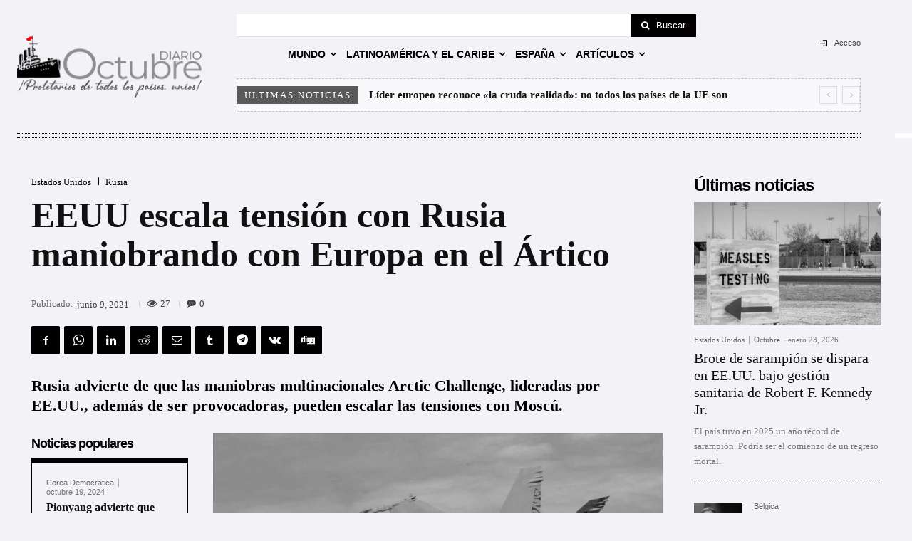

--- FILE ---
content_type: text/html; charset=UTF-8
request_url: https://diario-octubre.com/2021/06/09/eeuu-escala-tension-con-rusia-maniobrando-con-europa-en-el-artico/
body_size: 63064
content:
<!doctype html >
<!--[if IE 8]>    <html class="ie8" lang="en"> <![endif]-->
<!--[if IE 9]>    <html class="ie9" lang="en"> <![endif]-->
<!--[if gt IE 8]><!--> <html lang="es" itemscope itemtype="https://schema.org/BlogPosting"> <!--<![endif]-->
<head>
    <title>EEUU escala tensión con Rusia maniobrando con Europa en el Ártico | Diario Octubre</title>
    <meta charset="UTF-8" />
    <meta name="viewport" content="width=device-width, initial-scale=1.0">
    <link rel="pingback" href="https://diario-octubre.com/xmlrpc.php" />
    <meta name='robots' content='max-image-preview:large' />
<link rel="icon" type="image/png" href="https://diario-octubre.com/wp-content/uploads/2017/02/28/favicon.gif"><meta name="theme-color" content="#f2f2f7"><link rel='dns-prefetch' href='//diario-octubre.com' />
<link rel="alternate" type="application/rss+xml" title="Diario Octubre &raquo; Feed" href="https://diario-octubre.com/feed/" />
<link rel="alternate" type="application/rss+xml" title="Diario Octubre &raquo; Feed de los comentarios" href="https://diario-octubre.com/comments/feed/" />
<link rel="alternate" type="application/rss+xml" title="Diario Octubre &raquo; Comentario EEUU escala tensión con Rusia maniobrando con Europa en el Ártico del feed" href="https://diario-octubre.com/2021/06/09/eeuu-escala-tension-con-rusia-maniobrando-con-europa-en-el-artico/feed/" />
<link rel="alternate" title="oEmbed (JSON)" type="application/json+oembed" href="https://diario-octubre.com/wp-json/oembed/1.0/embed?url=https%3A%2F%2Fdiario-octubre.com%2F2021%2F06%2F09%2Feeuu-escala-tension-con-rusia-maniobrando-con-europa-en-el-artico%2F" />
<link rel="alternate" title="oEmbed (XML)" type="text/xml+oembed" href="https://diario-octubre.com/wp-json/oembed/1.0/embed?url=https%3A%2F%2Fdiario-octubre.com%2F2021%2F06%2F09%2Feeuu-escala-tension-con-rusia-maniobrando-con-europa-en-el-artico%2F&#038;format=xml" />
<style id='wp-img-auto-sizes-contain-inline-css' type='text/css'>
img:is([sizes=auto i],[sizes^="auto," i]){contain-intrinsic-size:3000px 1500px}
/*# sourceURL=wp-img-auto-sizes-contain-inline-css */
</style>
<style id='wp-emoji-styles-inline-css' type='text/css'>

	img.wp-smiley, img.emoji {
		display: inline !important;
		border: none !important;
		box-shadow: none !important;
		height: 1em !important;
		width: 1em !important;
		margin: 0 0.07em !important;
		vertical-align: -0.1em !important;
		background: none !important;
		padding: 0 !important;
	}
/*# sourceURL=wp-emoji-styles-inline-css */
</style>
<style id='wp-block-library-inline-css' type='text/css'>
:root{--wp-block-synced-color:#7a00df;--wp-block-synced-color--rgb:122,0,223;--wp-bound-block-color:var(--wp-block-synced-color);--wp-editor-canvas-background:#ddd;--wp-admin-theme-color:#007cba;--wp-admin-theme-color--rgb:0,124,186;--wp-admin-theme-color-darker-10:#006ba1;--wp-admin-theme-color-darker-10--rgb:0,107,160.5;--wp-admin-theme-color-darker-20:#005a87;--wp-admin-theme-color-darker-20--rgb:0,90,135;--wp-admin-border-width-focus:2px}@media (min-resolution:192dpi){:root{--wp-admin-border-width-focus:1.5px}}.wp-element-button{cursor:pointer}:root .has-very-light-gray-background-color{background-color:#eee}:root .has-very-dark-gray-background-color{background-color:#313131}:root .has-very-light-gray-color{color:#eee}:root .has-very-dark-gray-color{color:#313131}:root .has-vivid-green-cyan-to-vivid-cyan-blue-gradient-background{background:linear-gradient(135deg,#00d084,#0693e3)}:root .has-purple-crush-gradient-background{background:linear-gradient(135deg,#34e2e4,#4721fb 50%,#ab1dfe)}:root .has-hazy-dawn-gradient-background{background:linear-gradient(135deg,#faaca8,#dad0ec)}:root .has-subdued-olive-gradient-background{background:linear-gradient(135deg,#fafae1,#67a671)}:root .has-atomic-cream-gradient-background{background:linear-gradient(135deg,#fdd79a,#004a59)}:root .has-nightshade-gradient-background{background:linear-gradient(135deg,#330968,#31cdcf)}:root .has-midnight-gradient-background{background:linear-gradient(135deg,#020381,#2874fc)}:root{--wp--preset--font-size--normal:16px;--wp--preset--font-size--huge:42px}.has-regular-font-size{font-size:1em}.has-larger-font-size{font-size:2.625em}.has-normal-font-size{font-size:var(--wp--preset--font-size--normal)}.has-huge-font-size{font-size:var(--wp--preset--font-size--huge)}.has-text-align-center{text-align:center}.has-text-align-left{text-align:left}.has-text-align-right{text-align:right}.has-fit-text{white-space:nowrap!important}#end-resizable-editor-section{display:none}.aligncenter{clear:both}.items-justified-left{justify-content:flex-start}.items-justified-center{justify-content:center}.items-justified-right{justify-content:flex-end}.items-justified-space-between{justify-content:space-between}.screen-reader-text{border:0;clip-path:inset(50%);height:1px;margin:-1px;overflow:hidden;padding:0;position:absolute;width:1px;word-wrap:normal!important}.screen-reader-text:focus{background-color:#ddd;clip-path:none;color:#444;display:block;font-size:1em;height:auto;left:5px;line-height:normal;padding:15px 23px 14px;text-decoration:none;top:5px;width:auto;z-index:100000}html :where(.has-border-color){border-style:solid}html :where([style*=border-top-color]){border-top-style:solid}html :where([style*=border-right-color]){border-right-style:solid}html :where([style*=border-bottom-color]){border-bottom-style:solid}html :where([style*=border-left-color]){border-left-style:solid}html :where([style*=border-width]){border-style:solid}html :where([style*=border-top-width]){border-top-style:solid}html :where([style*=border-right-width]){border-right-style:solid}html :where([style*=border-bottom-width]){border-bottom-style:solid}html :where([style*=border-left-width]){border-left-style:solid}html :where(img[class*=wp-image-]){height:auto;max-width:100%}:where(figure){margin:0 0 1em}html :where(.is-position-sticky){--wp-admin--admin-bar--position-offset:var(--wp-admin--admin-bar--height,0px)}@media screen and (max-width:600px){html :where(.is-position-sticky){--wp-admin--admin-bar--position-offset:0px}}

/*# sourceURL=wp-block-library-inline-css */
</style><style id='global-styles-inline-css' type='text/css'>
:root{--wp--preset--aspect-ratio--square: 1;--wp--preset--aspect-ratio--4-3: 4/3;--wp--preset--aspect-ratio--3-4: 3/4;--wp--preset--aspect-ratio--3-2: 3/2;--wp--preset--aspect-ratio--2-3: 2/3;--wp--preset--aspect-ratio--16-9: 16/9;--wp--preset--aspect-ratio--9-16: 9/16;--wp--preset--color--black: #000000;--wp--preset--color--cyan-bluish-gray: #abb8c3;--wp--preset--color--white: #ffffff;--wp--preset--color--pale-pink: #f78da7;--wp--preset--color--vivid-red: #cf2e2e;--wp--preset--color--luminous-vivid-orange: #ff6900;--wp--preset--color--luminous-vivid-amber: #fcb900;--wp--preset--color--light-green-cyan: #7bdcb5;--wp--preset--color--vivid-green-cyan: #00d084;--wp--preset--color--pale-cyan-blue: #8ed1fc;--wp--preset--color--vivid-cyan-blue: #0693e3;--wp--preset--color--vivid-purple: #9b51e0;--wp--preset--gradient--vivid-cyan-blue-to-vivid-purple: linear-gradient(135deg,rgb(6,147,227) 0%,rgb(155,81,224) 100%);--wp--preset--gradient--light-green-cyan-to-vivid-green-cyan: linear-gradient(135deg,rgb(122,220,180) 0%,rgb(0,208,130) 100%);--wp--preset--gradient--luminous-vivid-amber-to-luminous-vivid-orange: linear-gradient(135deg,rgb(252,185,0) 0%,rgb(255,105,0) 100%);--wp--preset--gradient--luminous-vivid-orange-to-vivid-red: linear-gradient(135deg,rgb(255,105,0) 0%,rgb(207,46,46) 100%);--wp--preset--gradient--very-light-gray-to-cyan-bluish-gray: linear-gradient(135deg,rgb(238,238,238) 0%,rgb(169,184,195) 100%);--wp--preset--gradient--cool-to-warm-spectrum: linear-gradient(135deg,rgb(74,234,220) 0%,rgb(151,120,209) 20%,rgb(207,42,186) 40%,rgb(238,44,130) 60%,rgb(251,105,98) 80%,rgb(254,248,76) 100%);--wp--preset--gradient--blush-light-purple: linear-gradient(135deg,rgb(255,206,236) 0%,rgb(152,150,240) 100%);--wp--preset--gradient--blush-bordeaux: linear-gradient(135deg,rgb(254,205,165) 0%,rgb(254,45,45) 50%,rgb(107,0,62) 100%);--wp--preset--gradient--luminous-dusk: linear-gradient(135deg,rgb(255,203,112) 0%,rgb(199,81,192) 50%,rgb(65,88,208) 100%);--wp--preset--gradient--pale-ocean: linear-gradient(135deg,rgb(255,245,203) 0%,rgb(182,227,212) 50%,rgb(51,167,181) 100%);--wp--preset--gradient--electric-grass: linear-gradient(135deg,rgb(202,248,128) 0%,rgb(113,206,126) 100%);--wp--preset--gradient--midnight: linear-gradient(135deg,rgb(2,3,129) 0%,rgb(40,116,252) 100%);--wp--preset--font-size--small: 11px;--wp--preset--font-size--medium: 20px;--wp--preset--font-size--large: 32px;--wp--preset--font-size--x-large: 42px;--wp--preset--font-size--regular: 15px;--wp--preset--font-size--larger: 50px;--wp--preset--spacing--20: 0.44rem;--wp--preset--spacing--30: 0.67rem;--wp--preset--spacing--40: 1rem;--wp--preset--spacing--50: 1.5rem;--wp--preset--spacing--60: 2.25rem;--wp--preset--spacing--70: 3.38rem;--wp--preset--spacing--80: 5.06rem;--wp--preset--shadow--natural: 6px 6px 9px rgba(0, 0, 0, 0.2);--wp--preset--shadow--deep: 12px 12px 50px rgba(0, 0, 0, 0.4);--wp--preset--shadow--sharp: 6px 6px 0px rgba(0, 0, 0, 0.2);--wp--preset--shadow--outlined: 6px 6px 0px -3px rgb(255, 255, 255), 6px 6px rgb(0, 0, 0);--wp--preset--shadow--crisp: 6px 6px 0px rgb(0, 0, 0);}:where(.is-layout-flex){gap: 0.5em;}:where(.is-layout-grid){gap: 0.5em;}body .is-layout-flex{display: flex;}.is-layout-flex{flex-wrap: wrap;align-items: center;}.is-layout-flex > :is(*, div){margin: 0;}body .is-layout-grid{display: grid;}.is-layout-grid > :is(*, div){margin: 0;}:where(.wp-block-columns.is-layout-flex){gap: 2em;}:where(.wp-block-columns.is-layout-grid){gap: 2em;}:where(.wp-block-post-template.is-layout-flex){gap: 1.25em;}:where(.wp-block-post-template.is-layout-grid){gap: 1.25em;}.has-black-color{color: var(--wp--preset--color--black) !important;}.has-cyan-bluish-gray-color{color: var(--wp--preset--color--cyan-bluish-gray) !important;}.has-white-color{color: var(--wp--preset--color--white) !important;}.has-pale-pink-color{color: var(--wp--preset--color--pale-pink) !important;}.has-vivid-red-color{color: var(--wp--preset--color--vivid-red) !important;}.has-luminous-vivid-orange-color{color: var(--wp--preset--color--luminous-vivid-orange) !important;}.has-luminous-vivid-amber-color{color: var(--wp--preset--color--luminous-vivid-amber) !important;}.has-light-green-cyan-color{color: var(--wp--preset--color--light-green-cyan) !important;}.has-vivid-green-cyan-color{color: var(--wp--preset--color--vivid-green-cyan) !important;}.has-pale-cyan-blue-color{color: var(--wp--preset--color--pale-cyan-blue) !important;}.has-vivid-cyan-blue-color{color: var(--wp--preset--color--vivid-cyan-blue) !important;}.has-vivid-purple-color{color: var(--wp--preset--color--vivid-purple) !important;}.has-black-background-color{background-color: var(--wp--preset--color--black) !important;}.has-cyan-bluish-gray-background-color{background-color: var(--wp--preset--color--cyan-bluish-gray) !important;}.has-white-background-color{background-color: var(--wp--preset--color--white) !important;}.has-pale-pink-background-color{background-color: var(--wp--preset--color--pale-pink) !important;}.has-vivid-red-background-color{background-color: var(--wp--preset--color--vivid-red) !important;}.has-luminous-vivid-orange-background-color{background-color: var(--wp--preset--color--luminous-vivid-orange) !important;}.has-luminous-vivid-amber-background-color{background-color: var(--wp--preset--color--luminous-vivid-amber) !important;}.has-light-green-cyan-background-color{background-color: var(--wp--preset--color--light-green-cyan) !important;}.has-vivid-green-cyan-background-color{background-color: var(--wp--preset--color--vivid-green-cyan) !important;}.has-pale-cyan-blue-background-color{background-color: var(--wp--preset--color--pale-cyan-blue) !important;}.has-vivid-cyan-blue-background-color{background-color: var(--wp--preset--color--vivid-cyan-blue) !important;}.has-vivid-purple-background-color{background-color: var(--wp--preset--color--vivid-purple) !important;}.has-black-border-color{border-color: var(--wp--preset--color--black) !important;}.has-cyan-bluish-gray-border-color{border-color: var(--wp--preset--color--cyan-bluish-gray) !important;}.has-white-border-color{border-color: var(--wp--preset--color--white) !important;}.has-pale-pink-border-color{border-color: var(--wp--preset--color--pale-pink) !important;}.has-vivid-red-border-color{border-color: var(--wp--preset--color--vivid-red) !important;}.has-luminous-vivid-orange-border-color{border-color: var(--wp--preset--color--luminous-vivid-orange) !important;}.has-luminous-vivid-amber-border-color{border-color: var(--wp--preset--color--luminous-vivid-amber) !important;}.has-light-green-cyan-border-color{border-color: var(--wp--preset--color--light-green-cyan) !important;}.has-vivid-green-cyan-border-color{border-color: var(--wp--preset--color--vivid-green-cyan) !important;}.has-pale-cyan-blue-border-color{border-color: var(--wp--preset--color--pale-cyan-blue) !important;}.has-vivid-cyan-blue-border-color{border-color: var(--wp--preset--color--vivid-cyan-blue) !important;}.has-vivid-purple-border-color{border-color: var(--wp--preset--color--vivid-purple) !important;}.has-vivid-cyan-blue-to-vivid-purple-gradient-background{background: var(--wp--preset--gradient--vivid-cyan-blue-to-vivid-purple) !important;}.has-light-green-cyan-to-vivid-green-cyan-gradient-background{background: var(--wp--preset--gradient--light-green-cyan-to-vivid-green-cyan) !important;}.has-luminous-vivid-amber-to-luminous-vivid-orange-gradient-background{background: var(--wp--preset--gradient--luminous-vivid-amber-to-luminous-vivid-orange) !important;}.has-luminous-vivid-orange-to-vivid-red-gradient-background{background: var(--wp--preset--gradient--luminous-vivid-orange-to-vivid-red) !important;}.has-very-light-gray-to-cyan-bluish-gray-gradient-background{background: var(--wp--preset--gradient--very-light-gray-to-cyan-bluish-gray) !important;}.has-cool-to-warm-spectrum-gradient-background{background: var(--wp--preset--gradient--cool-to-warm-spectrum) !important;}.has-blush-light-purple-gradient-background{background: var(--wp--preset--gradient--blush-light-purple) !important;}.has-blush-bordeaux-gradient-background{background: var(--wp--preset--gradient--blush-bordeaux) !important;}.has-luminous-dusk-gradient-background{background: var(--wp--preset--gradient--luminous-dusk) !important;}.has-pale-ocean-gradient-background{background: var(--wp--preset--gradient--pale-ocean) !important;}.has-electric-grass-gradient-background{background: var(--wp--preset--gradient--electric-grass) !important;}.has-midnight-gradient-background{background: var(--wp--preset--gradient--midnight) !important;}.has-small-font-size{font-size: var(--wp--preset--font-size--small) !important;}.has-medium-font-size{font-size: var(--wp--preset--font-size--medium) !important;}.has-large-font-size{font-size: var(--wp--preset--font-size--large) !important;}.has-x-large-font-size{font-size: var(--wp--preset--font-size--x-large) !important;}
/*# sourceURL=global-styles-inline-css */
</style>

<style id='classic-theme-styles-inline-css' type='text/css'>
/*! This file is auto-generated */
.wp-block-button__link{color:#fff;background-color:#32373c;border-radius:9999px;box-shadow:none;text-decoration:none;padding:calc(.667em + 2px) calc(1.333em + 2px);font-size:1.125em}.wp-block-file__button{background:#32373c;color:#fff;text-decoration:none}
/*# sourceURL=/wp-includes/css/classic-themes.min.css */
</style>
<link rel='stylesheet' id='contact-form-7-css' href='https://diario-octubre.com/wp-content/plugins/contact-form-7/includes/css/styles.css?ver=6.1.4' type='text/css' media='all' />
<link rel='stylesheet' id='wpemfb-lightbox-css' href='https://diario-octubre.com/wp-content/plugins/wp-embed-facebook/templates/lightbox/css/lightbox.css?ver=3.1.2' type='text/css' media='all' />
<link rel='stylesheet' id='ppress-frontend-css' href='https://diario-octubre.com/wp-content/plugins/wp-user-avatar/assets/css/frontend.min.css?ver=4.16.8' type='text/css' media='all' />
<link rel='stylesheet' id='ppress-flatpickr-css' href='https://diario-octubre.com/wp-content/plugins/wp-user-avatar/assets/flatpickr/flatpickr.min.css?ver=4.16.8' type='text/css' media='all' />
<link rel='stylesheet' id='ppress-select2-css' href='https://diario-octubre.com/wp-content/plugins/wp-user-avatar/assets/select2/select2.min.css?ver=6.9' type='text/css' media='all' />
<link rel='stylesheet' id='td-plugin-multi-purpose-css' href='https://diario-octubre.com/wp-content/plugins/td-composer/td-multi-purpose/style.css?ver=9c5a7338c90cbd82cb580e34cffb127f' type='text/css' media='all' />
<link rel='stylesheet' id='newsletter-css' href='https://diario-octubre.com/wp-content/plugins/newsletter/style.css?ver=9.1.1' type='text/css' media='all' />
<link rel='stylesheet' id='qtip2-css' href='https://diario-octubre.com/wp-content/plugins/text-hover/assets/jquery.qtip.min.css?ver=3.0.3' type='text/css' media='all' />
<link rel='stylesheet' id='text-hover-css' href='https://diario-octubre.com/wp-content/plugins/text-hover/assets/text-hover.css?ver=4.2' type='text/css' media='all' />
<link rel='stylesheet' id='font_awesome-css' href='https://diario-octubre.com/wp-content/plugins/td-composer/assets/fonts/font-awesome/font-awesome.css?ver=9c5a7338c90cbd82cb580e34cffb127f' type='text/css' media='all' />
<link rel='stylesheet' id='open_iconic-css' href='https://diario-octubre.com/wp-content/plugins/td-composer/assets/fonts/open-iconic/open-iconic.css?ver=9c5a7338c90cbd82cb580e34cffb127f' type='text/css' media='all' />
<link rel='stylesheet' id='td-theme-css' href='https://diario-octubre.com/wp-content/themes/Newspaper/style.css?ver=12.7.4' type='text/css' media='all' />
<style id='td-theme-inline-css' type='text/css'>@media (max-width:767px){.td-header-desktop-wrap{display:none}}@media (min-width:767px){.td-header-mobile-wrap{display:none}}</style>
<link rel='stylesheet' id='td-legacy-framework-front-style-css' href='https://diario-octubre.com/wp-content/plugins/td-composer/legacy/Newspaper/assets/css/td_legacy_main.css?ver=9c5a7338c90cbd82cb580e34cffb127f' type='text/css' media='all' />
<link rel='stylesheet' id='td-standard-pack-framework-front-style-css' href='https://diario-octubre.com/wp-content/plugins/td-standard-pack/Newspaper/assets/css/td_standard_pack_main.css?ver=1314111a2e147bac488ccdd97e4704ff' type='text/css' media='all' />
<link rel='stylesheet' id='tdb_style_cloud_templates_front-css' href='https://diario-octubre.com/wp-content/plugins/td-cloud-library/assets/css/tdb_main.css?ver=496e217dc78570a2932146e73f7c4a14' type='text/css' media='all' />
<script type="text/javascript" src="https://diario-octubre.com/wp-includes/js/jquery/jquery.min.js?ver=3.7.1" id="jquery-core-js"></script>
<script type="text/javascript" src="https://diario-octubre.com/wp-includes/js/jquery/jquery-migrate.min.js?ver=3.4.1" id="jquery-migrate-js"></script>
<script type="text/javascript" src="https://diario-octubre.com/wp-content/plugins/wp-embed-facebook/templates/lightbox/js/lightbox.min.js?ver=3.1.2" id="wpemfb-lightbox-js"></script>
<script type="text/javascript" id="wpemfb-fbjs-js-extra">
/* <![CDATA[ */
var WEF = {"local":"es_ES","version":"v6.0","fb_id":"","comments_nonce":"9dbeb172ef"};
//# sourceURL=wpemfb-fbjs-js-extra
/* ]]> */
</script>
<script type="text/javascript" src="https://diario-octubre.com/wp-content/plugins/wp-embed-facebook/inc/js/fb.min.js?ver=3.1.2" id="wpemfb-fbjs-js"></script>
<script type="text/javascript" src="https://diario-octubre.com/wp-content/plugins/wp-user-avatar/assets/flatpickr/flatpickr.min.js?ver=4.16.8" id="ppress-flatpickr-js"></script>
<script type="text/javascript" src="https://diario-octubre.com/wp-content/plugins/wp-user-avatar/assets/select2/select2.min.js?ver=4.16.8" id="ppress-select2-js"></script>

<!-- OG: 3.3.8 -->
<meta property="og:image" content="https://diario-octubre.com/wp-content/uploads/2021/06/09/eeuu-escala-tension-con-rusia-maniobrando-con-europa-en-el-artico/imagen.jpg"><meta property="og:image:secure_url" content="https://diario-octubre.com/wp-content/uploads/2021/06/09/eeuu-escala-tension-con-rusia-maniobrando-con-europa-en-el-artico/imagen.jpg"><meta property="og:image:width" content="880"><meta property="og:image:height" content="495"><meta property="og:image:alt" content="Un cazabombardero F A-18 Hornet de Estados Unidos."><meta property="og:image:type" content="image/jpeg"><meta property="og:description" content="Rusia advierte de que las maniobras multinacionales Arctic Challenge, lideradas por EE.UU., además de ser provocadoras, pueden escalar las tensiones con Moscú."><meta property="og:type" content="article"><meta property="og:locale" content="es"><meta property="og:site_name" content="Diario Octubre"><meta property="og:title" content="EEUU escala tensión con Rusia maniobrando con Europa en el Ártico"><meta property="og:url" content="https://diario-octubre.com/2021/06/09/eeuu-escala-tension-con-rusia-maniobrando-con-europa-en-el-artico/"><meta property="og:updated_time" content="2021-06-09T07:28:13+02:00">
<meta property="article:tag" content="El Ártico"><meta property="article:published_time" content="2021-06-09T07:04:00+00:00"><meta property="article:modified_time" content="2021-06-09T05:28:13+00:00"><meta property="article:section" content="Estados Unidos"><meta property="article:section" content="Rusia"><meta property="article:author:username" content="Octubre">
<meta property="twitter:partner" content="ogwp"><meta property="twitter:card" content="summary_large_image"><meta property="twitter:image" content="https://diario-octubre.com/wp-content/uploads/2021/06/09/eeuu-escala-tension-con-rusia-maniobrando-con-europa-en-el-artico/imagen.jpg"><meta property="twitter:image:alt" content="Un cazabombardero F A-18 Hornet de Estados Unidos."><meta property="twitter:title" content="EEUU escala tensión con Rusia maniobrando con Europa en el Ártico"><meta property="twitter:description" content="Rusia advierte de que las maniobras multinacionales Arctic Challenge, lideradas por EE.UU., además de ser provocadoras, pueden escalar las tensiones con Moscú."><meta property="twitter:url" content="https://diario-octubre.com/2021/06/09/eeuu-escala-tension-con-rusia-maniobrando-con-europa-en-el-artico/"><meta property="twitter:label1" content="Reading time"><meta property="twitter:data1" content="1 minute">
<meta itemprop="image" content="https://diario-octubre.com/wp-content/uploads/2021/06/09/eeuu-escala-tension-con-rusia-maniobrando-con-europa-en-el-artico/imagen.jpg"><meta itemprop="name" content="EEUU escala tensión con Rusia maniobrando con Europa en el Ártico"><meta itemprop="description" content="Rusia advierte de que las maniobras multinacionales Arctic Challenge, lideradas por EE.UU., además de ser provocadoras, pueden escalar las tensiones con Moscú."><meta itemprop="datePublished" content="2021-06-09"><meta itemprop="dateModified" content="2021-06-09T05:28:13+00:00">
<meta property="profile:username" content="Octubre">
<!-- /OG -->

<link rel="https://api.w.org/" href="https://diario-octubre.com/wp-json/" /><link rel="alternate" title="JSON" type="application/json" href="https://diario-octubre.com/wp-json/wp/v2/posts/305951" /><link rel="EditURI" type="application/rsd+xml" title="RSD" href="https://diario-octubre.com/xmlrpc.php?rsd" />
<meta name="generator" content="WordPress 6.9" />
<link rel="canonical" href="https://diario-octubre.com/2021/06/09/eeuu-escala-tension-con-rusia-maniobrando-con-europa-en-el-artico/" />
<link rel='shortlink' href='https://diario-octubre.com/?p=305951' />
    <script>
        window.tdb_global_vars = {"wpRestUrl":"https:\/\/diario-octubre.com\/wp-json\/","permalinkStructure":"\/%year%\/%monthnum%\/%day%\/%postname%\/"};
        window.tdb_p_autoload_vars = {"isAjax":false,"isAdminBarShowing":false,"autoloadStatus":"off","origPostEditUrl":null};
    </script>
    
    <style id="tdb-global-colors">:root{--tt-accent-color:#E4A41E;--tt-hover:#504BDC;--tt-gray-dark:#777777;--tt-extra-color:#f4f4f4;--tt-primary-color:#000000}</style>

    
	            <style id="tdb-global-fonts">
                
:root{--tt-secondary:Merriweather;--tt-extra:Red Hat Display;--tt-primary-font:Epilogue;}
            </style>
                  <meta name="onesignal" content="wordpress-plugin"/>
            <script>

      window.OneSignalDeferred = window.OneSignalDeferred || [];

      OneSignalDeferred.push(function(OneSignal) {
        var oneSignal_options = {};
        window._oneSignalInitOptions = oneSignal_options;

        oneSignal_options['serviceWorkerParam'] = { scope: '/' };
oneSignal_options['serviceWorkerPath'] = 'OneSignalSDKWorker.js.php';

        OneSignal.Notifications.setDefaultUrl("https://diario-octubre.com");

        oneSignal_options['wordpress'] = true;
oneSignal_options['appId'] = 'ba793cfa-e060-4faa-b07e-c82745568070';
oneSignal_options['allowLocalhostAsSecureOrigin'] = true;
oneSignal_options['welcomeNotification'] = { };
oneSignal_options['welcomeNotification']['title'] = "";
oneSignal_options['welcomeNotification']['message'] = "Gracias por suscribirse!";
oneSignal_options['path'] = "https://diario-octubre.com/wp-content/plugins/onesignal-free-web-push-notifications/sdk_files/";
oneSignal_options['safari_web_id'] = "web.onesignal.auto.1172fa5f-6e39-45ba-9a29-ceb4d8311220";
oneSignal_options['promptOptions'] = { };
oneSignal_options['promptOptions']['actionMessage'] = "¿Quiere que le mostremos notificaciones de nuevas noticias?";
oneSignal_options['promptOptions']['acceptButtonText'] = "CONTINUAR";
oneSignal_options['promptOptions']['cancelButtonText'] = "NO, GRACIAS";
oneSignal_options['promptOptions']['siteName'] = "Diario Octubre";
oneSignal_options['notifyButton'] = { };
oneSignal_options['notifyButton']['enable'] = true;
oneSignal_options['notifyButton']['position'] = 'bottom-left';
oneSignal_options['notifyButton']['theme'] = 'default';
oneSignal_options['notifyButton']['size'] = 'large';
oneSignal_options['notifyButton']['showCredit'] = false;
oneSignal_options['notifyButton']['text'] = {};
oneSignal_options['notifyButton']['text']['tip.state.unsubscribed'] = 'Suscribirse a las notificaciones';
oneSignal_options['notifyButton']['text']['tip.state.subscribed'] = 'Se ha suscrito a las notificaciones';
oneSignal_options['notifyButton']['text']['tip.state.blocked'] = 'Notificaciones bloqueadas';
oneSignal_options['notifyButton']['text']['message.action.subscribed'] = '¡Gracias por suscribirse!';
oneSignal_options['notifyButton']['text']['message.action.resubscribed'] = 'Se ha suscrito a las notificaciones';
oneSignal_options['notifyButton']['text']['message.action.unsubscribed'] = 'No recibirá más notificaciones';
oneSignal_options['notifyButton']['text']['dialog.main.title'] = 'Configure sus notificaciones';
oneSignal_options['notifyButton']['text']['dialog.main.button.subscribe'] = 'SUSCRIBIRSE';
oneSignal_options['notifyButton']['text']['dialog.main.button.unsubscribe'] = 'ANULAR SUSCRIPCIÓN';
oneSignal_options['notifyButton']['text']['dialog.blocked.title'] = 'Desbloquear notificaciones';
oneSignal_options['notifyButton']['text']['dialog.blocked.message'] = 'Siga las instrucciones para activar notificaciones:';
              OneSignal.init(window._oneSignalInitOptions);
              OneSignal.Slidedown.promptPush()      });

      function documentInitOneSignal() {
        var oneSignal_elements = document.getElementsByClassName("OneSignal-prompt");

        var oneSignalLinkClickHandler = function(event) { OneSignal.Notifications.requestPermission(); event.preventDefault(); };        for(var i = 0; i < oneSignal_elements.length; i++)
          oneSignal_elements[i].addEventListener('click', oneSignalLinkClickHandler, false);
      }

      if (document.readyState === 'complete') {
           documentInitOneSignal();
      }
      else {
           window.addEventListener("load", function(event){
               documentInitOneSignal();
          });
      }
    </script>

<!-- JS generated by theme -->

<script type="text/javascript" id="td-generated-header-js">
    
    

	    var tdBlocksArray = []; //here we store all the items for the current page

	    // td_block class - each ajax block uses a object of this class for requests
	    function tdBlock() {
		    this.id = '';
		    this.block_type = 1; //block type id (1-234 etc)
		    this.atts = '';
		    this.td_column_number = '';
		    this.td_current_page = 1; //
		    this.post_count = 0; //from wp
		    this.found_posts = 0; //from wp
		    this.max_num_pages = 0; //from wp
		    this.td_filter_value = ''; //current live filter value
		    this.is_ajax_running = false;
		    this.td_user_action = ''; // load more or infinite loader (used by the animation)
		    this.header_color = '';
		    this.ajax_pagination_infinite_stop = ''; //show load more at page x
	    }

        // td_js_generator - mini detector
        ( function () {
            var htmlTag = document.getElementsByTagName("html")[0];

	        if ( navigator.userAgent.indexOf("MSIE 10.0") > -1 ) {
                htmlTag.className += ' ie10';
            }

            if ( !!navigator.userAgent.match(/Trident.*rv\:11\./) ) {
                htmlTag.className += ' ie11';
            }

	        if ( navigator.userAgent.indexOf("Edge") > -1 ) {
                htmlTag.className += ' ieEdge';
            }

            if ( /(iPad|iPhone|iPod)/g.test(navigator.userAgent) ) {
                htmlTag.className += ' td-md-is-ios';
            }

            var user_agent = navigator.userAgent.toLowerCase();
            if ( user_agent.indexOf("android") > -1 ) {
                htmlTag.className += ' td-md-is-android';
            }

            if ( -1 !== navigator.userAgent.indexOf('Mac OS X')  ) {
                htmlTag.className += ' td-md-is-os-x';
            }

            if ( /chrom(e|ium)/.test(navigator.userAgent.toLowerCase()) ) {
               htmlTag.className += ' td-md-is-chrome';
            }

            if ( -1 !== navigator.userAgent.indexOf('Firefox') ) {
                htmlTag.className += ' td-md-is-firefox';
            }

            if ( -1 !== navigator.userAgent.indexOf('Safari') && -1 === navigator.userAgent.indexOf('Chrome') ) {
                htmlTag.className += ' td-md-is-safari';
            }

            if( -1 !== navigator.userAgent.indexOf('IEMobile') ){
                htmlTag.className += ' td-md-is-iemobile';
            }

        })();

        var tdLocalCache = {};

        ( function () {
            "use strict";

            tdLocalCache = {
                data: {},
                remove: function (resource_id) {
                    delete tdLocalCache.data[resource_id];
                },
                exist: function (resource_id) {
                    return tdLocalCache.data.hasOwnProperty(resource_id) && tdLocalCache.data[resource_id] !== null;
                },
                get: function (resource_id) {
                    return tdLocalCache.data[resource_id];
                },
                set: function (resource_id, cachedData) {
                    tdLocalCache.remove(resource_id);
                    tdLocalCache.data[resource_id] = cachedData;
                }
            };
        })();

    
    
var td_viewport_interval_list=[{"limitBottom":767,"sidebarWidth":228},{"limitBottom":1018,"sidebarWidth":300},{"limitBottom":1140,"sidebarWidth":324}];
var td_animation_stack_effect="type0";
var tds_animation_stack=true;
var td_animation_stack_specific_selectors=".entry-thumb, img, .td-lazy-img";
var td_animation_stack_general_selectors=".td-animation-stack img, .td-animation-stack .entry-thumb, .post img, .td-animation-stack .td-lazy-img";
var tdc_is_installed="yes";
var tdc_domain_active=false;
var td_ajax_url="https:\/\/diario-octubre.com\/wp-admin\/admin-ajax.php?td_theme_name=Newspaper&v=12.7.4";
var td_get_template_directory_uri="https:\/\/diario-octubre.com\/wp-content\/plugins\/td-composer\/legacy\/common";
var tds_snap_menu="";
var tds_logo_on_sticky="";
var tds_header_style="2";
var td_please_wait="Por favor espera...";
var td_email_user_pass_incorrect="Usuario o contrase\u00f1a incorrecta!";
var td_email_user_incorrect="Correo electr\u00f3nico o nombre de usuario incorrecto!";
var td_email_incorrect="Email incorrecto!";
var td_user_incorrect="Username incorrect!";
var td_email_user_empty="Email or username empty!";
var td_pass_empty="Pass empty!";
var td_pass_pattern_incorrect="Invalid Pass Pattern!";
var td_retype_pass_incorrect="Retyped Pass incorrect!";
var tds_more_articles_on_post_enable="";
var tds_more_articles_on_post_time_to_wait="";
var tds_more_articles_on_post_pages_distance_from_top=0;
var tds_captcha="";
var tds_theme_color_site_wide="#212121";
var tds_smart_sidebar="enabled";
var tdThemeName="Newspaper";
var tdThemeNameWl="Newspaper";
var td_magnific_popup_translation_tPrev="Anterior (tecla de flecha izquierda)";
var td_magnific_popup_translation_tNext="Siguiente (tecla de flecha derecha)";
var td_magnific_popup_translation_tCounter="%curr% de %total%";
var td_magnific_popup_translation_ajax_tError="El contenido de %url% no pudo cargarse.";
var td_magnific_popup_translation_image_tError="La imagen #%curr% no pudo cargarse.";
var tdBlockNonce="cf6e4378ba";
var tdMobileMenu="enabled";
var tdMobileSearch="enabled";
var tdDateNamesI18n={"month_names":["enero","febrero","marzo","abril","mayo","junio","julio","agosto","septiembre","octubre","noviembre","diciembre"],"month_names_short":["Ene","Feb","Mar","Abr","May","Jun","Jul","Ago","Sep","Oct","Nov","Dic"],"day_names":["domingo","lunes","martes","mi\u00e9rcoles","jueves","viernes","s\u00e1bado"],"day_names_short":["Dom","Lun","Mar","Mi\u00e9","Jue","Vie","S\u00e1b"]};
var tdb_modal_confirm="Ahorrar";
var tdb_modal_cancel="Cancelar";
var tdb_modal_confirm_alt="S\u00ed";
var tdb_modal_cancel_alt="No";
var td_deploy_mode="deploy";
var td_ad_background_click_link="";
var td_ad_background_click_target="";
</script>

<!-- ## NXS/OG ## --><!-- ## NXSOGTAGS ## --><!-- ## NXS/OG ## -->

<!-- Button style compiled by theme -->

<style>.tdm-btn-style1{background-color:#212121}.tdm-btn-style2:before{border-color:#212121}.tdm-btn-style2{color:#212121}.tdm-btn-style3{-webkit-box-shadow:0 2px 16px #212121;-moz-box-shadow:0 2px 16px #212121;box-shadow:0 2px 16px #212121}.tdm-btn-style3:hover{-webkit-box-shadow:0 4px 26px #212121;-moz-box-shadow:0 4px 26px #212121;box-shadow:0 4px 26px #212121}</style>

	<style id="tdw-css-placeholder"></style></head>

<body class="wp-singular post-template-default single single-post postid-305951 single-format-standard wp-theme-Newspaper td-standard-pack eeuu-escala-tension-con-rusia-maniobrando-con-europa-en-el-artico global-block-template-1 tdb_template_295108 tdb-template  tdc-header-template td-animation-stack-type0 td-boxed-layout" itemscope="itemscope" itemtype="https://schema.org/WebPage">

<div class="td-scroll-up" data-style="style1"><i class="td-icon-menu-up"></i></div>
    <div class="td-menu-background" style="visibility:hidden"></div>
<div id="td-mobile-nav" style="visibility:hidden">
    <div class="td-mobile-container">
        <!-- mobile menu top section -->
        <div class="td-menu-socials-wrap">
            <!-- socials -->
            <div class="td-menu-socials">
                
        <span class="td-social-icon-wrap">
            <a target="_blank" rel="nofollow" href="https://diario-octubre.com/feed/" title="RSS">
                <i class="td-icon-font td-icon-rss"></i>
                <span style="display: none">RSS</span>
            </a>
        </span>
        <span class="td-social-icon-wrap">
            <a target="_blank" rel="nofollow" href="https://telegram.me/diariooctubre" title="Telegram">
                <i class="td-icon-font td-icon-telegram"></i>
                <span style="display: none">Telegram</span>
            </a>
        </span>
        <span class="td-social-icon-wrap">
            <a target="_blank" rel="nofollow" href="http://diario-octubre.tumblr.com" title="Tumblr">
                <i class="td-icon-font td-icon-tumblr"></i>
                <span style="display: none">Tumblr</span>
            </a>
        </span>            </div>
            <!-- close button -->
            <div class="td-mobile-close">
                <span><i class="td-icon-close-mobile"></i></span>
            </div>
        </div>

        <!-- login section -->
        
        <!-- menu section -->
        <div class="td-mobile-content">
            <div class="menu-td-demo-header-menu-container"><ul id="menu-td-demo-header-menu-1" class="td-mobile-main-menu"><li class="menu-item menu-item-type-taxonomy menu-item-object-category current-post-ancestor menu-item-first menu-item-has-children menu-item-109352"><a href="https://diario-octubre.com/category/mundo/">Mundo<i class="td-icon-menu-right td-element-after"></i></a>
<ul class="sub-menu">
	<li class="menu-item-0"><a href="https://diario-octubre.com/category/mundo/abjasia/">Abjasia</a></li>
	<li class="menu-item-0"><a href="https://diario-octubre.com/category/mundo/africa-austral/">África Austral</a></li>
	<li class="menu-item-0"><a href="https://diario-octubre.com/category/mundo/africa-austral/angola/">Angola</a></li>
	<li class="menu-item-0"><a href="https://diario-octubre.com/category/mundo/africa-austral/esuatini/">Esuatini</a></li>
	<li class="menu-item-0"><a href="https://diario-octubre.com/category/mundo/africa-austral/mozambique/">Mozambique</a></li>
	<li class="menu-item-0"><a href="https://diario-octubre.com/category/mundo/africa-austral/namibia/">Namibia</a></li>
	<li class="menu-item-0"><a href="https://diario-octubre.com/category/mundo/africa-austral/sudafrica/">Sudáfrica</a></li>
	<li class="menu-item-0"><a href="https://diario-octubre.com/category/mundo/africa-austral/zimbabue/">Zimbabue</a></li>
	<li class="menu-item-0"><a href="https://diario-octubre.com/category/mundo/africa-central/">África Central</a></li>
	<li class="menu-item-0"><a href="https://diario-octubre.com/category/mundo/africa-central/camerun/">Camerún</a></li>
	<li class="menu-item-0"><a href="https://diario-octubre.com/category/mundo/africa-central/chad/">Chad</a></li>
	<li class="menu-item-0"><a href="https://diario-octubre.com/category/mundo/africa-central/congo/">Congo</a></li>
	<li class="menu-item-0"><a href="https://diario-octubre.com/category/mundo/africa-central/gabon/">Gabón</a></li>
	<li class="menu-item-0"><a href="https://diario-octubre.com/category/mundo/africa-central/guinea-ecuatorial/">Guinea Ecuatorial</a></li>
	<li class="menu-item-0"><a href="https://diario-octubre.com/category/mundo/africa-central/republica-centroafricana/">República Centroafricana</a></li>
	<li class="menu-item-0"><a href="https://diario-octubre.com/category/mundo/africa-central/republica-democratica-del-congo/">República Democrática del Congo</a></li>
	<li class="menu-item-0"><a href="https://diario-octubre.com/category/mundo/africa-central/ruanda/">Ruanda</a></li>
	<li class="menu-item-0"><a href="https://diario-octubre.com/category/mundo/africa-occidental/">África Occidental</a></li>
	<li class="menu-item-0"><a href="https://diario-octubre.com/category/mundo/africa-occidental/benin/">Benin</a></li>
	<li class="menu-item-0"><a href="https://diario-octubre.com/category/mundo/africa-occidental/burkina-faso/">Burkina Faso</a></li>
	<li class="menu-item-0"><a href="https://diario-octubre.com/category/mundo/africa-occidental/ghana/">Ghana</a></li>
	<li class="menu-item-0"><a href="https://diario-octubre.com/category/mundo/africa-occidental/guinea/">Guinea</a></li>
	<li class="menu-item-0"><a href="https://diario-octubre.com/category/mundo/africa-occidental/guinea-bissau/">Guinea-Bissau</a></li>
	<li class="menu-item-0"><a href="https://diario-octubre.com/category/mundo/africa-occidental/mali/">Mali</a></li>
	<li class="menu-item-0"><a href="https://diario-octubre.com/category/mundo/africa-occidental/niger/">Níger</a></li>
	<li class="menu-item-0"><a href="https://diario-octubre.com/category/mundo/africa-occidental/nigeria/">Nigeria</a></li>
	<li class="menu-item-0"><a href="https://diario-octubre.com/category/mundo/africa-occidental/senegal/">Senegal</a></li>
	<li class="menu-item-0"><a href="https://diario-octubre.com/category/mundo/africa-occidental/sierra-leona/">Sierra Leona</a></li>
	<li class="menu-item-0"><a href="https://diario-octubre.com/category/mundo/africa-oriental/">África Oriental</a></li>
	<li class="menu-item-0"><a href="https://diario-octubre.com/category/mundo/africa-oriental/burundi/">Burundi</a></li>
</ul>
</li>
<li class="menu-item menu-item-type-taxonomy menu-item-object-category menu-item-has-children menu-item-109353"><a href="https://diario-octubre.com/category/latinoamerica/">Latinoamérica y El Caribe<i class="td-icon-menu-right td-element-after"></i></a>
<ul class="sub-menu">
	<li class="menu-item-0"><a href="https://diario-octubre.com/category/latinoamerica/argentina/">Argentina</a></li>
	<li class="menu-item-0"><a href="https://diario-octubre.com/category/latinoamerica/bahamas/">Bahamas</a></li>
	<li class="menu-item-0"><a href="https://diario-octubre.com/category/latinoamerica/barbados/">Barbados</a></li>
	<li class="menu-item-0"><a href="https://diario-octubre.com/category/latinoamerica/bolivia/">Bolivia</a></li>
	<li class="menu-item-0"><a href="https://diario-octubre.com/category/latinoamerica/brasil/">Brasil</a></li>
	<li class="menu-item-0"><a href="https://diario-octubre.com/category/latinoamerica/chile/">Chile</a></li>
	<li class="menu-item-0"><a href="https://diario-octubre.com/category/latinoamerica/colombia/">Colombia</a></li>
	<li class="menu-item-0"><a href="https://diario-octubre.com/category/latinoamerica/costa-rica/">Costa Rica</a></li>
	<li class="menu-item-0"><a href="https://diario-octubre.com/category/latinoamerica/cuba/">Cuba</a></li>
	<li class="menu-item-0"><a href="https://diario-octubre.com/category/latinoamerica/dominica/">Dominica</a></li>
	<li class="menu-item-0"><a href="https://diario-octubre.com/category/latinoamerica/ecuador/">Ecuador</a></li>
	<li class="menu-item-0"><a href="https://diario-octubre.com/category/latinoamerica/el-salvador/">El Salvador</a></li>
	<li class="menu-item-0"><a href="https://diario-octubre.com/category/latinoamerica/granada/">Granada</a></li>
	<li class="menu-item-0"><a href="https://diario-octubre.com/category/latinoamerica/guatemala/">Guatemala</a></li>
	<li class="menu-item-0"><a href="https://diario-octubre.com/category/latinoamerica/haiti/">Haití</a></li>
	<li class="menu-item-0"><a href="https://diario-octubre.com/category/latinoamerica/honduras/">Honduras</a></li>
	<li class="menu-item-0"><a href="https://diario-octubre.com/category/latinoamerica/jamaica/">Jamaica</a></li>
	<li class="menu-item-0"><a href="https://diario-octubre.com/category/latinoamerica/mexico/">México</a></li>
	<li class="menu-item-0"><a href="https://diario-octubre.com/category/latinoamerica/nicaragua/">Nicaragua</a></li>
	<li class="menu-item-0"><a href="https://diario-octubre.com/category/latinoamerica/panama/">Panamá</a></li>
	<li class="menu-item-0"><a href="https://diario-octubre.com/category/latinoamerica/paraguay/">Paraguay</a></li>
	<li class="menu-item-0"><a href="https://diario-octubre.com/category/latinoamerica/peru/">Perú</a></li>
	<li class="menu-item-0"><a href="https://diario-octubre.com/category/latinoamerica/puerto-rico/">Puerto Rico</a></li>
	<li class="menu-item-0"><a href="https://diario-octubre.com/category/latinoamerica/republica-cooperativa-de-guyana/">República Cooperativa de Guyana</a></li>
	<li class="menu-item-0"><a href="https://diario-octubre.com/category/latinoamerica/republica-dominicana/">República Dominicana</a></li>
	<li class="menu-item-0"><a href="https://diario-octubre.com/category/latinoamerica/surinam/">Surinam</a></li>
	<li class="menu-item-0"><a href="https://diario-octubre.com/category/latinoamerica/trinidad-y-tobago/">Trinidad y Tobago</a></li>
	<li class="menu-item-0"><a href="https://diario-octubre.com/category/latinoamerica/uruguay/">Uruguay</a></li>
	<li class="menu-item-0"><a href="https://diario-octubre.com/category/latinoamerica/venezuela/">Venezuela</a></li>
</ul>
</li>
<li class="menu-item menu-item-type-taxonomy menu-item-object-category menu-item-has-children menu-item-109351"><a href="https://diario-octubre.com/category/espana/">España<i class="td-icon-menu-right td-element-after"></i></a>
<ul class="sub-menu">
	<li class="menu-item-0"><a href="https://diario-octubre.com/category/espana/catalunya/">Catalunya</a></li>
</ul>
</li>
<li class="menu-item menu-item-type-taxonomy menu-item-object-category menu-item-109349"><a href="https://diario-octubre.com/category/articulos/">Artículos</a></li>
</ul></div>        </div>
    </div>

    <!-- register/login section -->
    </div><div class="td-search-background" style="visibility:hidden"></div>
<div class="td-search-wrap-mob" style="visibility:hidden">
	<div class="td-drop-down-search">
		<form method="get" class="td-search-form" action="https://diario-octubre.com/">
			<!-- close button -->
			<div class="td-search-close">
				<span><i class="td-icon-close-mobile"></i></span>
			</div>
			<div role="search" class="td-search-input">
				<span>Buscar</span>
				<input id="td-header-search-mob" type="text" value="" name="s" autocomplete="off" />
			</div>
		</form>
		<div id="td-aj-search-mob" class="td-ajax-search-flex"></div>
	</div>
</div>

    <div id="td-outer-wrap" class="td-theme-wrap">
    
                    <div class="td-header-template-wrap" style="position: relative">
                                    <div class="td-header-mobile-wrap ">
                        <div id="tdi_1" class="tdc-zone"><div class="tdc_zone tdi_2  wpb_row td-pb-row"  >
<style scoped>.tdi_2{min-height:0}.td-header-mobile-wrap{position:relative;width:100%}</style><div id="tdi_3" class="tdc-row"><div class="vc_row tdi_4  wpb_row td-pb-row tdc-element-style" >
<style scoped>.tdi_4,.tdi_4 .tdc-columns{min-height:0}.tdi_4,.tdi_4 .tdc-columns{display:block}.tdi_4 .tdc-columns{width:100%}.tdi_4:before,.tdi_4:after{display:table}@media (max-width:767px){.tdi_4{position:relative}}</style>
<div class="tdi_3_rand_style td-element-style" ><style>@media (max-width:767px){.tdi_3_rand_style{background-color:#f2f2f7!important}}</style></div><div class="vc_column tdi_6  wpb_column vc_column_container tdc-column td-pb-span4">
<style scoped>.tdi_6{vertical-align:baseline}.tdi_6>.wpb_wrapper,.tdi_6>.wpb_wrapper>.tdc-elements{display:block}.tdi_6>.wpb_wrapper>.tdc-elements{width:100%}.tdi_6>.wpb_wrapper>.vc_row_inner{width:auto}.tdi_6>.wpb_wrapper{width:auto;height:auto}</style><div class="wpb_wrapper" ><div class="td_block_wrap tdb_mobile_menu tdi_7 td-pb-border-top td_block_template_1 tdb-header-align"  data-td-block-uid="tdi_7" >
<style>.tdb-header-align{vertical-align:middle}.tdb_mobile_menu{margin-bottom:0;clear:none}.tdb_mobile_menu a{display:inline-block!important;position:relative;text-align:center;color:var(--td_theme_color,#4db2ec)}.tdb_mobile_menu a>span{display:flex;align-items:center;justify-content:center}.tdb_mobile_menu svg{height:auto}.tdb_mobile_menu svg,.tdb_mobile_menu svg *{fill:var(--td_theme_color,#4db2ec)}#tdc-live-iframe .tdb_mobile_menu a{pointer-events:none}.td-menu-mob-open-menu{overflow:hidden}.td-menu-mob-open-menu #td-outer-wrap{position:static}.tdi_7{display:inline-block}.tdi_7 .tdb-mobile-menu-button i{font-size:27px;width:54px;height:54px;line-height:54px}.tdi_7 .tdb-mobile-menu-button svg{width:27px}.tdi_7 .tdb-mobile-menu-button .tdb-mobile-menu-icon-svg{width:54px;height:54px}</style><div class="tdb-block-inner td-fix-index"><span class="tdb-mobile-menu-button"><i class="tdb-mobile-menu-icon td-icon-mobile"></i></span></div></div> <!-- ./block --></div></div><div class="vc_column tdi_9  wpb_column vc_column_container tdc-column td-pb-span8">
<style scoped>.tdi_9{vertical-align:baseline}.tdi_9>.wpb_wrapper,.tdi_9>.wpb_wrapper>.tdc-elements{display:block}.tdi_9>.wpb_wrapper>.tdc-elements{width:100%}.tdi_9>.wpb_wrapper>.vc_row_inner{width:auto}.tdi_9>.wpb_wrapper{width:auto;height:auto}@media (max-width:767px){.tdi_9{vertical-align:middle}}@media (max-width:767px){.tdi_9{position:relative}}</style>
<div class="tdi_8_rand_style td-element-style" ><style>@media (max-width:767px){.tdi_8_rand_style{background-color:rgba(244,244,235,0)!important}}</style></div><div class="wpb_wrapper" ><div class="td_block_wrap tdb_header_logo tdi_10 td-pb-border-top td_block_template_1 tdb-header-align"  data-td-block-uid="tdi_10" >
<style>@media (max-width:767px){.tdi_10{padding-top:10px!important;padding-bottom:10px!important;position:relative}}</style>
<style>.tdb_header_logo{margin-bottom:0;clear:none}.tdb_header_logo .tdb-logo-a,.tdb_header_logo h1{display:flex;pointer-events:auto;align-items:flex-start}.tdb_header_logo h1{margin:0;line-height:0}.tdb_header_logo .tdb-logo-img-wrap img{display:block}.tdb_header_logo .tdb-logo-svg-wrap+.tdb-logo-img-wrap{display:none}.tdb_header_logo .tdb-logo-svg-wrap svg{width:50px;display:block;transition:fill .3s ease}.tdb_header_logo .tdb-logo-text-wrap{display:flex}.tdb_header_logo .tdb-logo-text-title,.tdb_header_logo .tdb-logo-text-tagline{-webkit-transition:all 0.2s ease;transition:all 0.2s ease}.tdb_header_logo .tdb-logo-text-title{background-size:cover;background-position:center center;font-size:75px;font-family:serif;line-height:1.1;color:#222;white-space:nowrap}.tdb_header_logo .tdb-logo-text-tagline{margin-top:2px;font-size:12px;font-family:serif;letter-spacing:1.8px;line-height:1;color:#767676}.tdb_header_logo .tdb-logo-icon{position:relative;font-size:46px;color:#000}.tdb_header_logo .tdb-logo-icon-svg{line-height:0}.tdb_header_logo .tdb-logo-icon-svg svg{width:46px;height:auto}.tdb_header_logo .tdb-logo-icon-svg svg,.tdb_header_logo .tdb-logo-icon-svg svg *{fill:#000}.tdi_10 .tdb-logo-a,.tdi_10 h1{flex-direction:row;align-items:center;justify-content:center}.tdi_10 .tdb-logo-svg-wrap{display:block}.tdi_10 .tdb-logo-svg-wrap+.tdb-logo-img-wrap{display:none}.tdi_10 .tdb-logo-img-wrap{display:block}.tdi_10 .tdb-logo-text-tagline{margin-top:2px;margin-left:0}.tdi_10 .tdb-logo-text-wrap{flex-direction:column;align-items:flex-start}.tdi_10 .tdb-logo-icon{top:0px}@media (max-width:767px){.tdb_header_logo .tdb-logo-text-title{font-size:36px}}@media (max-width:767px){.tdb_header_logo .tdb-logo-text-tagline{font-size:11px}}@media (max-width:767px){.tdi_10 .tdb-logo-text-title{display:none}.tdi_10 .tdb-logo-text-tagline{display:none}.tdi_10 .tdb-logo-icon{display:none}}</style>
<div class="tdi_10_rand_style td-element-style"><style>
/* phone */
@media (max-width: 767px)
{
.tdi_10_rand_style{
background-color:rgba(244,244,235,0) !important;
}
}
 </style></div><div class="tdb-block-inner td-fix-index"><a class="tdb-logo-a" href="https://diario-octubre.com/"><span class="tdb-logo-img-wrap"><img class="tdb-logo-img td-retina-data" data-retina="https://diario-octubre.com/wp-content/uploads/2020/10/25/home/logo-1.png" src="https://diario-octubre.com/wp-content/uploads/2020/10/25/home/logo-1.png" alt="diario Octubre"  title=""  width="525" height="180" /></span><span class="tdb-logo-text-wrap"><span class="tdb-logo-text-title">Diario Octubre</span><span class="tdb-logo-text-tagline">¡Proletarios de todos los países, uníos!</span></span></a></div></div> <!-- ./block --></div></div></div></div></div></div>                    </div>
                
                    <div class="td-header-desktop-wrap ">
                        <!-- LOGIN MODAL -->

                <div id="login-form" class="white-popup-block mfp-hide mfp-with-anim td-login-modal-wrap">
                    <div class="td-login-wrap">
                        <a href="#" aria-label="Back" class="td-back-button"><i class="td-icon-modal-back"></i></a>
                        <div id="td-login-div" class="td-login-form-div td-display-block">
                            <div class="td-login-panel-title">Registrarse</div>
                            <div class="td-login-panel-descr">¡Bienvenido! Ingresa en tu cuenta</div>
                            <div class="td_display_err"></div>
                            <form id="loginForm" action="#" method="post">
                                <div class="td-login-inputs"><input class="td-login-input" autocomplete="username" type="text" name="login_email" id="login_email" value="" required><label for="login_email">tu nombre de usuario</label></div>
                                <div class="td-login-inputs"><input class="td-login-input" autocomplete="current-password" type="password" name="login_pass" id="login_pass" value="" required><label for="login_pass">tu contraseña</label></div>
                                <input type="button"  name="login_button" id="login_button" class="wpb_button btn td-login-button" value="Iniciar sesión">
                                
                            </form>

                            

                            <div class="td-login-info-text"><a href="#" id="forgot-pass-link">¿Olvidaste tu contraseña? consigue ayuda</a></div>
                            
                            
                            
                            <div class="td-login-info-text"><a class="privacy-policy-link" href="https://diario-octubre.com/politica-de-privacidad/">POLÍTICA DE PRIVACIDAD</a></div>
                        </div>

                        

                         <div id="td-forgot-pass-div" class="td-login-form-div td-display-none">
                            <div class="td-login-panel-title">Recuperación de contraseña</div>
                            <div class="td-login-panel-descr">Recupera tu contraseña</div>
                            <div class="td_display_err"></div>
                            <form id="forgotpassForm" action="#" method="post">
                                <div class="td-login-inputs"><input class="td-login-input" type="text" name="forgot_email" id="forgot_email" value="" required><label for="forgot_email">tu correo electrónico</label></div>
                                <input type="button" name="forgot_button" id="forgot_button" class="wpb_button btn td-login-button" value="Enviar mi contraseña">
                            </form>
                            <div class="td-login-info-text">Se te ha enviado una contraseña por correo electrónico.</div>
                        </div>
                        
                        
                    </div>
                </div>
                <div id="tdi_11" class="tdc-zone"><div class="tdc_zone tdi_12  wpb_row td-pb-row"  >
<style scoped>.tdi_12{min-height:0}.td-header-desktop-wrap{position:relative}</style><div id="tdi_13" class="tdc-row stretch_row_1400 td-stretch-content"><div class="vc_row tdi_14  wpb_row td-pb-row tdc-element-style" >
<style scoped>.tdi_14,.tdi_14 .tdc-columns{min-height:0}.tdi_14,.tdi_14 .tdc-columns{display:flex;flex-direction:row;flex-wrap:nowrap;justify-content:flex-start;align-items:center}.tdi_14 .tdc-columns{width:100%}.tdi_14:before,.tdi_14:after{display:none}#tdi_13{max-width:100%!important}.tdi_14{margin-bottom:0px!important;padding-bottom:0px!important;width:100%!important;justify-content:flex-end!important;text-align:right!important;position:relative}.tdi_14 .td_block_wrap{text-align:left}@media (min-width:768px) and (max-width:1018px){.tdi_14{margin-bottom:-!important}}@media (min-width:1019px) and (max-width:1140px){.tdi_14{position:relative}}</style>
<div class="tdi_13_rand_style td-element-style" ><div class="td-element-style-before"><style>.tdi_13_rand_style>.td-element-style-before{content:''!important;width:100%!important;height:100%!important;position:absolute!important;top:0!important;left:0!important;display:block!important;z-index:0!important;background-repeat:no-repeat!important;background-position:center top!important}</style></div><style>.tdi_13_rand_style{background-color:rgba(224,224,215,0)!important}@media (min-width:1019px) and (max-width:1140px){.tdi_13_rand_style{background-color:#f2f2f7!important}}</style></div><div class="vc_column tdi_16  wpb_column vc_column_container tdc-column td-pb-span3">
<style scoped>.tdi_16{vertical-align:middle}.tdi_16>.wpb_wrapper,.tdi_16>.wpb_wrapper>.tdc-elements{display:block}.tdi_16>.wpb_wrapper>.tdc-elements{width:100%}.tdi_16>.wpb_wrapper>.vc_row_inner{width:auto}.tdi_16>.wpb_wrapper{width:auto;height:auto}.tdi_16{padding-top:20px!important;padding-bottom:20px!important;position:relative}@media (min-width:1019px) and (max-width:1140px){.tdi_16{position:relative}}</style>
<div class="tdi_15_rand_style td-element-style" ><style>.tdi_15_rand_style{background-color:rgba(224,224,215,0)!important}@media (min-width:1019px) and (max-width:1140px){.tdi_15_rand_style{background-color:rgba(244,244,235,0)!important}}</style></div><div class="wpb_wrapper" ><div class="td_block_wrap tdb_header_logo tdi_17 td-pb-border-top td_block_template_1 tdb-header-align"  data-td-block-uid="tdi_17" >
<style>.tdi_17 .tdb-logo-a,.tdi_17 h1{flex-direction:row;align-items:center;justify-content:center}.tdi_17 .tdb-logo-svg-wrap{display:block}.tdi_17 .tdb-logo-svg-wrap+.tdb-logo-img-wrap{display:none}.tdi_17 .tdb-logo-img-wrap{display:block}.tdi_17 .tdb-logo-text-tagline{margin-top:2px;margin-left:0;display:none}.tdi_17 .tdb-logo-text-title{display:none}.tdi_17 .tdb-logo-text-wrap{flex-direction:column;align-items:flex-start}.tdi_17 .tdb-logo-icon{top:0px;display:block}</style><div class="tdb-block-inner td-fix-index"><a class="tdb-logo-a" href="https://diario-octubre.com/"><span class="tdb-logo-img-wrap"><img class="tdb-logo-img td-retina-data" data-retina="https://diario-octubre.com/wp-content/uploads/2020/10/25/home/logo-1.png" src="https://diario-octubre.com/wp-content/uploads/2020/10/25/home/logo-1.png" alt="diario Octubre"  title=""  width="525" height="180" /></span><span class="tdb-logo-text-wrap"><span class="tdb-logo-text-title">Diario Octubre</span><span class="tdb-logo-text-tagline">¡Proletarios de todos los países, uníos!</span></span></a></div></div> <!-- ./block --></div></div><div class="vc_column tdi_19  wpb_column vc_column_container tdc-column td-pb-span9">
<style scoped>.tdi_19{vertical-align:baseline}.tdi_19>.wpb_wrapper,.tdi_19>.wpb_wrapper>.tdc-elements{display:flex;flex-direction:column;flex-wrap:nowrap;justify-content:center;align-items:stretch}.tdi_19>.wpb_wrapper>.tdc-elements{width:100%}.tdi_19>.wpb_wrapper>.vc_row_inner{width:auto}.tdi_19>.wpb_wrapper{width:100%;height:100%}.tdi_19{margin-bottom:0px!important;padding-top:20px!important;padding-bottom:20px!important;position:relative}@media (min-width:1019px) and (max-width:1140px){.tdi_19{position:relative}}</style>
<div class="tdi_18_rand_style td-element-style" ><div class="td-element-style-before"><style>.tdi_18_rand_style>.td-element-style-before{content:''!important;width:100%!important;height:100%!important;position:absolute!important;top:0!important;left:0!important;display:block!important;z-index:0!important;background-repeat:no-repeat!important;background-position:right top!important}</style></div><style>.tdi_18_rand_style{background-color:rgba(224,224,215,0)!important}@media (min-width:1019px) and (max-width:1140px){.tdi_18_rand_style{background-color:rgba(244,244,235,0)!important}}</style></div><div class="wpb_wrapper" ><div class="vc_row_inner tdi_21  vc_row vc_inner wpb_row td-pb-row tdc-row-content-vert-center" >
<style scoped>.tdi_21{position:relative!important;top:0;transform:none;-webkit-transform:none}.tdi_21,.tdi_21 .tdc-inner-columns{display:block}.tdi_21 .tdc-inner-columns{width:100%}@media (min-width:767px){.tdi_21.tdc-row-content-vert-center,.tdi_21.tdc-row-content-vert-center .tdc-inner-columns{display:flex;align-items:center;flex:1}.tdi_21.tdc-row-content-vert-bottom,.tdi_21.tdc-row-content-vert-bottom .tdc-inner-columns{display:flex;align-items:flex-end;flex:1}.tdi_21.tdc-row-content-vert-center .td_block_wrap{vertical-align:middle}.tdi_21.tdc-row-content-vert-bottom .td_block_wrap{vertical-align:bottom}}.tdi_21{position:relative}.tdi_21 .td_block_wrap{text-align:left}</style>
<div class="tdi_20_rand_style td-element-style" ><style>.tdi_20_rand_style{background-color:rgba(224,224,215,0)!important}</style></div><div class="vc_column_inner tdi_23  wpb_column vc_column_container tdc-inner-column td-pb-span9">
<style scoped>.tdi_23{vertical-align:baseline}.tdi_23 .vc_column-inner>.wpb_wrapper,.tdi_23 .vc_column-inner>.wpb_wrapper .tdc-elements{display:block}.tdi_23 .vc_column-inner>.wpb_wrapper .tdc-elements{width:100%}.tdi_23{position:relative}</style>
<div class="tdi_22_rand_style td-element-style" ><style>.tdi_22_rand_style{background-color:rgba(224,224,215,0)!important}</style></div><div class="vc_column-inner"><div class="wpb_wrapper" ><div class="td_block_wrap tdb_search_form tdi_24 td-pb-border-top td_block_template_1"  data-td-block-uid="tdi_24" >
<style>.tdi_24{margin-top:0px!important;margin-bottom:0px!important;border-radius:3px!important;border-style:solid!important;border-color:#888888!important;border-width:0!important;position:relative}</style>
<style>.tdb_search_form{margin-bottom:40px}.tdb_search_form .tdb-search-form-inner{position:relative;display:flex;background-color:#fff}.tdb_search_form .tdb-search-form-border{position:absolute;top:0;left:0;width:100%;height:100%;border:1px solid #e1e1e1;pointer-events:none;transition:all .3s ease}.tdb_search_form .tdb-search-form-input:focus+.tdb-search-form-border{border-color:#b0b0b0}.tdb_search_form .tdb-search-form-input:not([value=""])+.tdb-search-form-border+.tdb-search-form-placeholder{display:none}.tdb_search_form .tdb-search-form-input,.tdb_search_form .tdb-search-form-btn{height:auto;min-height:32px}.tdb_search_form .tdb-search-form-input{position:relative;flex:1;background-color:transparent;line-height:19px;border:0}.tdb_search_form .tdb-search-form-placeholder{position:absolute;top:50%;transform:translateY(-50%);padding:3px 9px;font-size:12px;line-height:21px;color:#999;-webkit-transition:all 0.3s ease;transition:all 0.3s ease;pointer-events:none}.tdb_search_form .tdb-search-form-input:focus+.tdb-search-form-border+.tdb-search-form-placeholder,.tdb-search-form-input:not(:placeholder-shown)~.tdb-search-form-placeholder{opacity:0}.tdb_search_form .tdb-search-form-btn{text-shadow:none;padding:7px 15px 8px 15px;line-height:16px;margin:0;background-color:#222222;font-family:var(--td_default_google_font_2,'Roboto',sans-serif);font-size:13px;font-weight:500;color:#fff;z-index:1;-webkit-transition:all 0.3s ease;transition:all 0.3s ease}.tdb_search_form .tdb-search-form-btn:hover{background-color:var(--td_theme_color,#4db2ec)}.tdb_search_form .tdb-search-form-btn i,.tdb_search_form .tdb-search-form-btn span{display:inline-block;vertical-align:middle}.tdb_search_form .tdb-search-form-btn i{position:relative;font-size:12px}.tdb_search_form .tdb-search-form-btn .tdb-search-form-btn-icon{position:relative}.tdb_search_form .tdb-search-form-btn .tdb-search-form-btn-icon-svg{line-height:0}.tdb_search_form .tdb-search-form-btn svg{width:12px;height:auto}.tdb_search_form .tdb-search-form-btn svg,.tdb_search_form .tdb-search-form-btn svg *{fill:#fff;-webkit-transition:all 0.3s ease;transition:all 0.3s ease}.tdb_search_form .tdb-search-msg{font-size:12px}.td-theme-wrap .tdi_24{text-align:center}.tdi_24 .tdb-search-form-input:focus+.tdb-search-form-border+.tdb-search-form-placeholder,.tdb-search-form-input:not(:placeholder-shown)~.tdb-search-form-placeholder{top:-0%;transform:translateY(0)}.tdi_24 .tdb-search-form-border{border-width:0px 0px 1px 0px}.tdi_24 .tdb-search-form-btn-icon{margin-right:10px;top:0px}.tdi_24 .tdb-search-msg{margin-top:11px}.tdi_24 .tdb-search-form-btn{background-color:#020000}</style>
<div class="tdi_24_rand_style td-element-style"><style>
.tdi_24_rand_style{
border-radius:3px !important;
}
 </style></div><div class="tdb-block-inner td-fix-index"><form method="get" class="tdb-search-form" action="https://diario-octubre.com/"><div role="search" class="tdb-search-form-inner"><input id="tdb-search-form-input-tdi_24" class="tdb-search-form-input" placeholder=" " type="text" value="" name="s" /><div class="tdb-search-form-border"></div><button class="wpb_button wpb_btn-inverse tdb-search-form-btn" aria-label="Search" type="submit"><i class="tdb-search-form-btn-icon tdc-font-fa tdc-font-fa-search"></i><span>Buscar</span></button></div></form></div></div><div class="td_block_wrap tdb_header_menu tdi_25 tds_menu_active1 tds_menu_sub_active1 td-pb-border-top td_block_template_1 tdb-header-align"  data-td-block-uid="tdi_25"  style=" z-index: 999;">
<style>.tdb_header_menu{margin-bottom:0;z-index:999;clear:none}.tdb_header_menu .tdb-main-sub-icon-fake,.tdb_header_menu .tdb-sub-icon-fake{display:none}.rtl .tdb_header_menu .tdb-menu{display:flex}.tdb_header_menu .tdb-menu{display:inline-block;vertical-align:middle;margin:0}.tdb_header_menu .tdb-menu .tdb-mega-menu-inactive,.tdb_header_menu .tdb-menu .tdb-menu-item-inactive{pointer-events:none}.tdb_header_menu .tdb-menu .tdb-mega-menu-inactive>ul,.tdb_header_menu .tdb-menu .tdb-menu-item-inactive>ul{visibility:hidden;opacity:0}.tdb_header_menu .tdb-menu .sub-menu{font-size:14px;position:absolute;top:-999em;background-color:#fff;z-index:99}.tdb_header_menu .tdb-menu .sub-menu>li{list-style-type:none;margin:0;font-family:var(--td_default_google_font_1,'Open Sans','Open Sans Regular',sans-serif)}.tdb_header_menu .tdb-menu>li{float:left;list-style-type:none;margin:0}.tdb_header_menu .tdb-menu>li>a{position:relative;display:inline-block;padding:0 14px;font-weight:700;font-size:14px;line-height:48px;vertical-align:middle;text-transform:uppercase;-webkit-backface-visibility:hidden;color:#000;font-family:var(--td_default_google_font_1,'Open Sans','Open Sans Regular',sans-serif)}.tdb_header_menu .tdb-menu>li>a:after{content:'';position:absolute;bottom:0;left:0;right:0;margin:0 auto;width:0;height:3px;background-color:var(--td_theme_color,#4db2ec);-webkit-transform:translate3d(0,0,0);transform:translate3d(0,0,0);-webkit-transition:width 0.2s ease;transition:width 0.2s ease}.tdb_header_menu .tdb-menu>li>a>.tdb-menu-item-text{display:inline-block}.tdb_header_menu .tdb-menu>li>a .tdb-menu-item-text,.tdb_header_menu .tdb-menu>li>a span{vertical-align:middle;float:left}.tdb_header_menu .tdb-menu>li>a .tdb-sub-menu-icon{margin:0 0 0 7px}.tdb_header_menu .tdb-menu>li>a .tdb-sub-menu-icon-svg{float:none;line-height:0}.tdb_header_menu .tdb-menu>li>a .tdb-sub-menu-icon-svg svg{width:14px;height:auto}.tdb_header_menu .tdb-menu>li>a .tdb-sub-menu-icon-svg svg,.tdb_header_menu .tdb-menu>li>a .tdb-sub-menu-icon-svg svg *{fill:#000}.tdb_header_menu .tdb-menu>li.current-menu-item>a:after,.tdb_header_menu .tdb-menu>li.current-menu-ancestor>a:after,.tdb_header_menu .tdb-menu>li.current-category-ancestor>a:after,.tdb_header_menu .tdb-menu>li.current-page-ancestor>a:after,.tdb_header_menu .tdb-menu>li:hover>a:after,.tdb_header_menu .tdb-menu>li.tdb-hover>a:after{width:100%}.tdb_header_menu .tdb-menu>li:hover>ul,.tdb_header_menu .tdb-menu>li.tdb-hover>ul{top:auto;display:block!important}.tdb_header_menu .tdb-menu>li.td-normal-menu>ul.sub-menu{top:auto;left:0;z-index:99}.tdb_header_menu .tdb-menu>li .tdb-menu-sep{position:relative;vertical-align:middle;font-size:14px}.tdb_header_menu .tdb-menu>li .tdb-menu-sep-svg{line-height:0}.tdb_header_menu .tdb-menu>li .tdb-menu-sep-svg svg{width:14px;height:auto}.tdb_header_menu .tdb-menu>li:last-child .tdb-menu-sep{display:none}.tdb_header_menu .tdb-menu-item-text{word-wrap:break-word}.tdb_header_menu .tdb-menu-item-text,.tdb_header_menu .tdb-sub-menu-icon,.tdb_header_menu .tdb-menu-more-subicon{vertical-align:middle}.tdb_header_menu .tdb-sub-menu-icon,.tdb_header_menu .tdb-menu-more-subicon{position:relative;top:0;padding-left:0}.tdb_header_menu .tdb-normal-menu{position:relative}.tdb_header_menu .tdb-normal-menu ul{left:0;padding:15px 0;text-align:left}.tdb_header_menu .tdb-normal-menu ul ul{margin-top:-15px}.tdb_header_menu .tdb-normal-menu ul .tdb-menu-item{position:relative;list-style-type:none}.tdb_header_menu .tdb-normal-menu ul .tdb-menu-item>a{position:relative;display:block;padding:7px 30px;font-size:12px;line-height:20px;color:#111}.tdb_header_menu .tdb-normal-menu ul .tdb-menu-item>a .tdb-sub-menu-icon,.tdb_header_menu .td-pulldown-filter-list .tdb-menu-item>a .tdb-sub-menu-icon{position:absolute;top:50%;-webkit-transform:translateY(-50%);transform:translateY(-50%);right:0;padding-right:inherit;font-size:7px;line-height:20px}.tdb_header_menu .tdb-normal-menu ul .tdb-menu-item>a .tdb-sub-menu-icon-svg,.tdb_header_menu .td-pulldown-filter-list .tdb-menu-item>a .tdb-sub-menu-icon-svg{line-height:0}.tdb_header_menu .tdb-normal-menu ul .tdb-menu-item>a .tdb-sub-menu-icon-svg svg,.tdb_header_menu .td-pulldown-filter-list .tdb-menu-item>a .tdb-sub-menu-icon-svg svg{width:7px;height:auto}.tdb_header_menu .tdb-normal-menu ul .tdb-menu-item>a .tdb-sub-menu-icon-svg svg,.tdb_header_menu .tdb-normal-menu ul .tdb-menu-item>a .tdb-sub-menu-icon-svg svg *,.tdb_header_menu .td-pulldown-filter-list .tdb-menu-item>a .tdb-sub-menu-icon svg,.tdb_header_menu .td-pulldown-filter-list .tdb-menu-item>a .tdb-sub-menu-icon svg *{fill:#000}.tdb_header_menu .tdb-normal-menu ul .tdb-menu-item:hover>ul,.tdb_header_menu .tdb-normal-menu ul .tdb-menu-item.tdb-hover>ul{top:0;display:block!important}.tdb_header_menu .tdb-normal-menu ul .tdb-menu-item.current-menu-item>a,.tdb_header_menu .tdb-normal-menu ul .tdb-menu-item.current-menu-ancestor>a,.tdb_header_menu .tdb-normal-menu ul .tdb-menu-item.current-category-ancestor>a,.tdb_header_menu .tdb-normal-menu ul .tdb-menu-item.current-page-ancestor>a,.tdb_header_menu .tdb-normal-menu ul .tdb-menu-item.tdb-hover>a,.tdb_header_menu .tdb-normal-menu ul .tdb-menu-item:hover>a{color:var(--td_theme_color,#4db2ec)}.tdb_header_menu .tdb-normal-menu>ul{left:-15px}.tdb_header_menu.tdb-menu-sub-inline .tdb-normal-menu ul,.tdb_header_menu.tdb-menu-sub-inline .td-pulldown-filter-list{width:100%!important}.tdb_header_menu.tdb-menu-sub-inline .tdb-normal-menu ul li,.tdb_header_menu.tdb-menu-sub-inline .td-pulldown-filter-list li{display:inline-block;width:auto!important}.tdb_header_menu.tdb-menu-sub-inline .tdb-normal-menu,.tdb_header_menu.tdb-menu-sub-inline .tdb-normal-menu .tdb-menu-item{position:static}.tdb_header_menu.tdb-menu-sub-inline .tdb-normal-menu ul ul{margin-top:0!important}.tdb_header_menu.tdb-menu-sub-inline .tdb-normal-menu>ul{left:0!important}.tdb_header_menu.tdb-menu-sub-inline .tdb-normal-menu .tdb-menu-item>a .tdb-sub-menu-icon{float:none;line-height:1}.tdb_header_menu.tdb-menu-sub-inline .tdb-normal-menu .tdb-menu-item:hover>ul,.tdb_header_menu.tdb-menu-sub-inline .tdb-normal-menu .tdb-menu-item.tdb-hover>ul{top:100%}.tdb_header_menu.tdb-menu-sub-inline .tdb-menu-items-dropdown{position:static}.tdb_header_menu.tdb-menu-sub-inline .td-pulldown-filter-list{left:0!important}.tdb-menu .tdb-mega-menu .sub-menu{-webkit-transition:opacity 0.3s ease;transition:opacity 0.3s ease;width:1114px!important}.tdb-menu .tdb-mega-menu .sub-menu,.tdb-menu .tdb-mega-menu .sub-menu>li{position:absolute;left:50%;-webkit-transform:translateX(-50%);transform:translateX(-50%)}.tdb-menu .tdb-mega-menu .sub-menu>li{top:0;width:100%;max-width:1114px!important;height:auto;background-color:#fff;border:1px solid #eaeaea;overflow:hidden}.tdc-dragged .tdb-block-menu ul{visibility:hidden!important;opacity:0!important;-webkit-transition:all 0.3s ease;transition:all 0.3s ease}.tdb-mm-align-screen .tdb-menu .tdb-mega-menu .sub-menu{-webkit-transform:translateX(0);transform:translateX(0)}.tdb-mm-align-parent .tdb-menu .tdb-mega-menu{position:relative}.tdb-menu .tdb-mega-menu .tdc-row:not([class*='stretch_row_']),.tdb-menu .tdb-mega-menu .tdc-row-composer:not([class*='stretch_row_']){width:auto!important;max-width:1240px}.tdb-menu .tdb-mega-menu-page>.sub-menu>li .tdb-page-tpl-edit-btns{position:absolute;top:0;left:0;display:none;flex-wrap:wrap;gap:0 4px}.tdb-menu .tdb-mega-menu-page>.sub-menu>li:hover .tdb-page-tpl-edit-btns{display:flex}.tdb-menu .tdb-mega-menu-page>.sub-menu>li .tdb-page-tpl-edit-btn{background-color:#000;padding:1px 8px 2px;font-size:11px;color:#fff;z-index:100}.tdi_25 .td_block_inner{text-align:center}.tdi_25 .tdb-menu>li>a,.tdi_25 .td-subcat-more{padding:0 7px}.tdi_25 .tdb-menu>li .tdb-menu-sep,.tdi_25 .tdb-menu-items-dropdown .tdb-menu-sep{top:-1px}.tdi_25 .tdb-menu>li>a .tdb-sub-menu-icon,.tdi_25 .td-subcat-more .tdb-menu-more-subicon{top:-1px}.tdi_25 .td-subcat-more .tdb-menu-more-icon{top:0px}.tdi_25 .tdb-menu .tdb-normal-menu ul,.tdi_25 .td-pulldown-filter-list,.tdi_25 .td-pulldown-filter-list .sub-menu{text-align:center;box-shadow:1px 1px 4px 0px rgba(0,0,0,0.15)}.tdi_25 .tdb-normal-menu ul .tdb-menu-item>a .tdb-sub-menu-icon,.tdi_25 .td-pulldown-filter-list .tdb-menu-item>a .tdb-sub-menu-icon{right:0;margin-top:1px}.tdi_25 .tdb-menu .tdb-mega-menu .sub-menu>li{box-shadow:0px 2px 6px 0px rgba(0,0,0,0.1)}@media (max-width:1140px){.tdb-menu .tdb-mega-menu .sub-menu>li{width:100%!important}}@media (min-width:1019px) and (max-width:1140px){.tdi_25 .tdb-menu>li>a,.tdi_25 .td-subcat-more,.tdi_25 .td-subcat-more>.tdb-menu-item-text{font-size:12px!important}}@media (min-width:768px) and (max-width:1018px){.tdi_25 .tdb-menu>li>a,.tdi_25 .td-subcat-more,.tdi_25 .td-subcat-more>.tdb-menu-item-text{font-size:9px!important}}</style>
<style>.tdi_25 .tdb-menu>li.current-menu-item>a,.tdi_25 .tdb-menu>li.current-menu-ancestor>a,.tdi_25 .tdb-menu>li.current-category-ancestor>a,.tdi_25 .tdb-menu>li.current-page-ancestor>a,.tdi_25 .tdb-menu>li:hover>a,.tdi_25 .tdb-menu>li.tdb-hover>a,.tdi_25 .tdb-menu-items-dropdown:hover .td-subcat-more{color:#dd3333}.tdi_25 .tdb-menu>li.current-menu-item>a .tdb-sub-menu-icon-svg svg,.tdi_25 .tdb-menu>li.current-menu-item>a .tdb-sub-menu-icon-svg svg *,.tdi_25 .tdb-menu>li.current-menu-ancestor>a .tdb-sub-menu-icon-svg svg,.tdi_25 .tdb-menu>li.current-menu-ancestor>a .tdb-sub-menu-icon-svg svg *,.tdi_25 .tdb-menu>li.current-category-ancestor>a .tdb-sub-menu-icon-svg svg,.tdi_25 .tdb-menu>li.current-category-ancestor>a .tdb-sub-menu-icon-svg svg *,.tdi_25 .tdb-menu>li.current-page-ancestor>a .tdb-sub-menu-icon-svg svg *,.tdi_25 .tdb-menu>li:hover>a .tdb-sub-menu-icon-svg svg,.tdi_25 .tdb-menu>li:hover>a .tdb-sub-menu-icon-svg svg *,.tdi_25 .tdb-menu>li.tdb-hover>a .tdb-sub-menu-icon-svg svg,.tdi_25 .tdb-menu>li.tdb-hover>a .tdb-sub-menu-icon-svg svg *,.tdi_25 .tdb-menu-items-dropdown:hover .td-subcat-more .tdb-menu-more-icon-svg svg,.tdi_25 .tdb-menu-items-dropdown:hover .td-subcat-more .tdb-menu-more-icon-svg svg *{fill:#dd3333}.tdi_25 .tdb-menu>li>a:after,.tdi_25 .tdb-menu-items-dropdown .td-subcat-more:after{background-color:#dd0808;bottom:0px}</style><div id=tdi_25 class="td_block_inner td-fix-index"><div class="tdb-main-sub-icon-fake"><i class="tdb-sub-menu-icon td-icon-down tdb-main-sub-menu-icon"></i></div><div class="tdb-sub-icon-fake"><i class="tdb-sub-menu-icon td-icon-right-arrow"></i></div><ul id="menu-td-demo-header-menu-2" class="tdb-block-menu tdb-menu tdb-menu-items-visible"><li class="menu-item menu-item-type-taxonomy menu-item-object-category current-post-ancestor tdb-cur-menu-item menu-item-first tdb-menu-item-button tdb-menu-item tdb-mega-menu tdb-mega-menu-inactive tdb-mega-menu-cat tdb-mega-menu-cats-first menu-item-109352"><a href="https://diario-octubre.com/category/mundo/"><div class="tdb-menu-item-text">Mundo</div><i class="tdb-sub-menu-icon td-icon-down tdb-main-sub-menu-icon"></i></a>
<ul class="sub-menu">
	<li class="menu-item-0"><div class="tdb-menu-item-text"><div class="tdb_header_mega_menu tdi_26 td_with_ajax_pagination td-pb-border-top td_block_template_1"  data-td-block-uid="tdi_26" >
<style>.tdb_module_header{width:100%;padding-bottom:0}.tdb_module_header .td-module-container{display:flex;flex-direction:column;position:relative}.tdb_module_header .td-module-container:before{content:'';position:absolute;bottom:0;left:0;width:100%;height:1px}.tdb_module_header .td-image-wrap{display:block;position:relative;padding-bottom:70%}.tdb_module_header .td-image-container{position:relative;width:100%;flex:0 0 auto}.tdb_module_header .td-module-thumb{margin-bottom:0}.tdb_module_header .td-module-meta-info{width:100%;margin-bottom:0;padding:7px 0 0 0;z-index:1;border:0 solid #eaeaea;min-height:0}.tdb_module_header .entry-title{margin:0;font-size:13px;font-weight:500;line-height:18px}.tdb_module_header .td-post-author-name,.tdb_module_header .td-post-date,.tdb_module_header .td-module-comments{vertical-align:text-top}.tdb_module_header .td-post-author-name,.tdb_module_header .td-post-date{top:3px}.tdb_module_header .td-thumb-css{width:100%;height:100%;position:absolute;background-size:cover;background-position:center center}.tdb_module_header .td-category-pos-image .td-post-category:not(.td-post-extra-category),.tdb_module_header .td-post-vid-time{position:absolute;z-index:2;bottom:0}.tdb_module_header .td-category-pos-image .td-post-category:not(.td-post-extra-category){left:0}.tdb_module_header .td-post-vid-time{right:0;background-color:#000;padding:3px 6px 4px;font-family:var(--td_default_google_font_1,'Open Sans','Open Sans Regular',sans-serif);font-size:10px;font-weight:600;line-height:1;color:#fff}.tdb_module_header .td-excerpt{margin:20px 0 0;line-height:21px}.tdb_module_header .td-read-more{margin:20px 0 0}.tdb_header_mega_menu{display:flex;overflow:visible}.tdb_header_mega_menu .block-mega-child-cats{position:relative;padding:22px 0;width:200px;max-height:none;vertical-align:top;text-align:left;overflow:visible}.tdb_header_mega_menu .block-mega-child-cats:before{content:'';position:absolute;top:0;right:0;width:100vw;height:100%;background-color:#fafafa;z-index:-1}.tdb_header_mega_menu .block-mega-child-cats:after{content:'';position:absolute;top:0;left:0;width:100%;height:100%;border-width:0 1px 0 0;border-style:solid;border-color:#eaeaea}.tdb_header_mega_menu .block-mega-child-cats a{display:block;font-size:13px;font-weight:600;color:#333;padding:5px 22px;position:relative;vertical-align:middle;border-width:1px 0;border-style:solid;border-color:transparent;z-index:99}.tdb_header_mega_menu .block-mega-child-cats .cur-sub-cat{background-color:#fff;color:var(--td_theme_color,#4db2ec);border-color:#eaeaea;z-index:99}.tdb_header_mega_menu .td-next-prev-wrap{text-align:left}.tdb_header_mega_menu .td-next-prev-wrap a{width:auto;height:auto;min-width:25px;min-height:25px}.td-js-loaded .tdb_header_mega_menu .td-audio-player{visibility:inherit}.tdb-mega-modules-wrap{flex:1;padding:22px;display:flex;flex-direction:column;justify-content:space-between}.tdb-mega-modules-wrap .td_block_inner{*zoom:1}.tdb-mega-modules-wrap .td_block_inner:before,.tdb-mega-modules-wrap .td_block_inner:after{display:table;content:'';line-height:0}.tdb-mega-modules-wrap .td_block_inner:after{clear:both}.tdb_module_mm .td-author-photo{display:inline-block}.tdb_module_mm .td-author-photo,.tdb_module_mm .td-author-photo img{vertical-align:middle}.tdb_module_mm .td-module-meta-info{text-align:left}.tdi_26 .block-mega-child-cats:after{border-width:0 1px 0 0}.tdi_26 .block-mega-child-cats{text-align:right}.tdi_26:not(.td-no-subcats) .td_module_wrap{width:25%;float:left}.td-md-is-safari .tdi_26:not(.td-no-subcats) .td_module_wrap{margin-right:-1px}.tdi_26.td-no-subcats .td_module_wrap{width:20%;float:left}.td-md-is-safari .tdi_26.td-no-subcats .td_module_wrap{margin-right:-1px}.tdi_26 .td_module_wrap:nth-child(4n+1){clear:both}.tdi_26 .td_module_wrap:nth-last-child(-n+4){margin-bottom:0;padding-bottom:0}.tdi_26 .td_module_wrap:nth-last-child(-n+4) .td-module-container:before{display:none}.tdi_26 .td_module_wrap{padding-left:11px;padding-right:11px;padding-bottom:18px;margin-bottom:18px;display:flex;flex-direction:column}.tdi_26 .td_block_inner{margin-left:-11px;margin-right:-11px;display:flex;flex-wrap:wrap}.tdi_26 .td-module-container:before{bottom:-18px;border-color:#eaeaea}.tdi_26 .td-module-container{border-color:#eaeaea;flex-direction:column;flex:1;flex-basis:auto}.tdi_26 .entry-thumb{background-position:center 50%}.tdi_26 .td-image-container{display:block;order:0}.ie10 .tdi_26 .td-module-meta-info,.ie11 .tdi_26 .td-module-meta-info{flex:auto}.tdi_26 .td-post-vid-time{display:block}.tdi_26 .td-excerpt{column-count:1;column-gap:48px;display:none}.tdi_26 .td-audio-player{font-size:12px;opacity:1;visibility:visible;height:auto}.tdi_26 .td-module-meta-info{border-color:#eaeaea}.tdi_26 .td-post-category:not(.td-post-extra-category){display:inline-block}.tdi_26 .td-author-date{display:inline}.tdi_26 .td-post-author-name{display:none}.tdi_26 .td-post-date,.tdi_26 .td-post-author-name span{display:none}.tdi_26 .entry-review-stars{display:inline-block}.tdi_26 .td-icon-star,.tdi_26 .td-icon-star-empty,.tdi_26 .td-icon-star-half{font-size:15px}.tdi_26 .td-module-comments{display:none}.tdi_26 .td-author-photo .avatar{width:20px;height:20px;margin-right:6px;border-radius:50%}.tdi_26 .td-module-title a{box-shadow:inset 0 0 0 0 #000}html:not([class*='ie']) .tdi_26 .td-module-container:hover .entry-thumb:before{opacity:0}html:not([class*='ie']) .tdi_26 .entry-thumb{filter:brightness(1) contrast(1) saturate(0);transition:all 1s ease;-webkit-transition:all 1s ease}@media (min-width:768px){.tdi_26 .td-module-title a{transition:all 0.2s ease;-webkit-transition:all 0.2s ease}}@media (min-width:1141px){html:not([class*='ie']) .tdi_26 .td-module-container:hover .entry-thumb{filter:brightness(1) contrast(1) saturate(0)}}@media (min-width:1019px) and (max-width:1140px){.tdi_26 .td_module_wrap{padding-bottom:18px!important;margin-bottom:18px!important;clear:none!important;padding-bottom:18px;margin-bottom:18px}.tdi_26 .td_module_wrap:nth-last-child(-n+4){margin-bottom:0!important;padding-bottom:0!important}.tdi_26 .td_module_wrap .td-module-container:before{display:block!important}.tdi_26 .td_module_wrap:nth-last-child(-n+4) .td-module-container:before{display:none!important}.tdi_26 .td_module_wrap:nth-child(4n+1){clear:both!important}.tdi_26 .td-module-container:before{bottom:-18px}.tdi_26 .td-module-title a{box-shadow:inset 0 0 0 0 #000}@media (min-width:768px){.tdi_26 .td-module-title a{transition:all 0.2s ease;-webkit-transition:all 0.2s ease}}}@media (min-width:768px) and (max-width:1018px){.tdi_26 .td_module_wrap{padding-bottom:18px!important;margin-bottom:18px!important;clear:none!important;padding-bottom:18px;margin-bottom:18px}.tdi_26 .td_module_wrap:nth-last-child(-n+4){margin-bottom:0!important;padding-bottom:0!important}.tdi_26 .td_module_wrap .td-module-container:before{display:block!important}.tdi_26 .td_module_wrap:nth-last-child(-n+4) .td-module-container:before{display:none!important}.tdi_26 .td_module_wrap:nth-child(4n+1){clear:both!important}.tdi_26 .td-module-container:before{bottom:-18px}.tdi_26 .td-module-title a{box-shadow:inset 0 0 0 0 #000}@media (min-width:768px){.tdi_26 .td-module-title a{transition:all 0.2s ease;-webkit-transition:all 0.2s ease}}}@media (max-width:767px){.tdi_26 .td_module_wrap{padding-bottom:18px!important;margin-bottom:18px!important;clear:none!important;padding-bottom:18px;margin-bottom:18px}.tdi_26 .td_module_wrap:nth-last-child(-n+4){margin-bottom:0!important;padding-bottom:0!important}.tdi_26 .td_module_wrap .td-module-container:before{display:block!important}.tdi_26 .td_module_wrap:nth-last-child(-n+4) .td-module-container:before{display:none!important}.tdi_26 .td_module_wrap:nth-child(4n+1){clear:both!important}.tdi_26 .td-module-container:before{bottom:-18px}.tdi_26 .td-module-title a{box-shadow:inset 0 0 0 0 #000}@media (min-width:768px){.tdi_26 .td-module-title a{transition:all 0.2s ease;-webkit-transition:all 0.2s ease}}}</style><script>var block_tdi_26 = new tdBlock();
block_tdi_26.id = "tdi_26";
block_tdi_26.atts = '{"main_sub_tdicon":"td-icon-down","sub_tdicon":"td-icon-right-arrow","mm_align_horiz":"content-horiz-center","modules_on_row_regular":"20%","modules_on_row_cats":"25%","image_size":"td_324x400","modules_category":"image","show_excerpt":"none","show_com":"none","show_date":"none","show_author":"none","mm_sub_align_horiz":"content-horiz-right","mm_elem_align_horiz":"content-horiz-right","menu_id":"1404","sub_align_horiz":"content-horiz-center","align_horiz":"content-horiz-center","f_elem_font_size":"eyJsYW5kc2NhcGUiOiIxMiIsInBvcnRyYWl0IjoiOSJ9","elem_padd":"0 7px","tds_menu_active1-line_color":"#dd0808","tds_menu_active1-text_color_h":"#dd3333","fe_saturate":"0","fe_saturate_h":"0","block_type":"tdb_header_mega_menu","show_subcat":"","show_mega":"","show_mega_cats":"","mob_load":"","separator":"","width":"","inline":"","more":"","float_right":"","elem_space":"","main_sub_icon_size":"","main_sub_icon_space":"","main_sub_icon_align":"-1","sep_tdicon":"","sep_icon_size":"","sep_icon_space":"","sep_icon_align":"-1","more_txt":"","more_tdicon":"","more_icon_size":"","more_icon_align":"0","sub_width":"","sub_first_left":"","sub_rest_top":"","sub_padd":"","sub_elem_inline":"","sub_elem_space":"","sub_elem_padd":"","sub_elem_radius":"0","sub_icon_size":"","sub_icon_space":"","sub_icon_pos":"","sub_icon_align":"1","mm_width":"","mm_content_width":"","mm_height":"","mm_padd":"","mm_radius":"","mm_offset":"","mm_align_screen":"","mm_posts_limit":"5","mm_subcats_posts_limit":"4","mm_child_cats":"","open_in_new_window":"","mm_ajax_preloading":"","mm_hide_all_item":"","mm_sub_width":"","mm_sub_padd":"","mm_sub_border":"","mm_sub_inline":"","mm_elem_order":"name","mm_elem_space":"","mm_elem_padd":"","mm_elem_border":"","mm_elem_border_a":"","mm_elem_border_rad":"","mc1_tl":"","mc1_title_tag":"","mc1_el":"","modules_gap":"","m_padding":"","all_modules_space":"36","modules_border_size":"","modules_border_style":"","modules_border_color":"#eaeaea","modules_divider":"","modules_divider_color":"#eaeaea","h_effect":"","image_alignment":"50","image_height":"","image_width":"","image_floated":"no_float","image_radius":"","hide_image":"","video_icon":"","show_vid_t":"block","vid_t_margin":"","vid_t_padding":"","vid_t_color":"","vid_t_bg_color":"","f_vid_time_font_header":"","f_vid_time_font_title":"Video duration text","f_vid_time_font_settings":"","f_vid_time_font_family":"","f_vid_time_font_size":"","f_vid_time_font_line_height":"","f_vid_time_font_style":"","f_vid_time_font_weight":"","f_vid_time_font_transform":"","f_vid_time_font_spacing":"","f_vid_time_":"","show_audio":"block","hide_audio":"","art_audio":"","art_audio_size":"1","meta_info_align":"","meta_info_horiz":"content-horiz-left","meta_width":"","meta_margin":"","meta_padding":"","art_title":"","meta_info_border_size":"","meta_info_border_style":"","meta_info_border_color":"#eaeaea","modules_category_margin":"","modules_category_padding":"","modules_cat_border":"","modules_category_radius":"0","show_cat":"inline-block","modules_extra_cat":"","author_photo":"","author_photo_size":"","author_photo_space":"","author_photo_radius":"","show_modified_date":"","time_ago":"","time_ago_add_txt":"ago","time_ago_txt_pos":"","art_excerpt":"","excerpt_col":"1","excerpt_gap":"","excerpt_middle":"","show_review":"inline-block","review_space":"","review_size":"2.5","review_distance":"","show_pagination":"","pag_space":"","pag_padding":"","pag_border_width":"","pag_border_radius":"","prev_tdicon":"","next_tdicon":"","pag_icons_size":"","text_color":"","main_sub_color":"","sep_color":"","more_icon_color":"","tds_menu_active":"tds_menu_active1","hover_opacity":"","f_elem_font_header":"","f_elem_font_title":"Elements text","f_elem_font_settings":"","f_elem_font_family":"","f_elem_font_line_height":"","f_elem_font_style":"","f_elem_font_weight":"","f_elem_font_transform":"","f_elem_font_spacing":"","f_elem_":"","sub_bg_color":"","sub_border_size":"","sub_border_color":"","sub_border_radius":"","sub_text_color":"","sub_elem_bg_color":"","sub_color":"","sub_shadow_shadow_header":"","sub_shadow_shadow_title":"Shadow","sub_shadow_shadow_size":"","sub_shadow_shadow_offset_horizontal":"","sub_shadow_shadow_offset_vertical":"","sub_shadow_shadow_spread":"","sub_shadow_shadow_color":"","tds_menu_sub_active":"tds_menu_sub_active1","f_sub_elem_font_header":"","f_sub_elem_font_title":"Elements text","f_sub_elem_font_settings":"","f_sub_elem_font_family":"","f_sub_elem_font_size":"","f_sub_elem_font_line_height":"","f_sub_elem_font_style":"","f_sub_elem_font_weight":"","f_sub_elem_font_transform":"","f_sub_elem_font_spacing":"","f_sub_elem_":"","mm_bg":"","mm_content_bg":"","mm_border_size":"","mm_border_color":"","mm_shadow_shadow_header":"","mm_shadow_shadow_title":"Shadow","mm_shadow_shadow_size":"","mm_shadow_shadow_offset_horizontal":"","mm_shadow_shadow_offset_vertical":"","mm_shadow_shadow_spread":"","mm_shadow_shadow_color":"","mm_subcats_bg":"","mm_subcats_border_color":"","mm_elem_color":"","mm_elem_color_a":"","mm_elem_bg":"","mm_elem_bg_a":"","mm_elem_border_color":"","mm_elem_border_color_a":"","mm_elem_shadow_shadow_header":"","mm_elem_shadow_shadow_title":"Elements shadow","mm_elem_shadow_shadow_size":"","mm_elem_shadow_shadow_offset_horizontal":"","mm_elem_shadow_shadow_offset_vertical":"","mm_elem_shadow_shadow_spread":"","mm_elem_shadow_shadow_color":"","f_mm_sub_font_header":"","f_mm_sub_font_title":"Sub categories elements","f_mm_sub_font_settings":"","f_mm_sub_font_family":"","f_mm_sub_font_size":"","f_mm_sub_font_line_height":"","f_mm_sub_font_style":"","f_mm_sub_font_weight":"","f_mm_sub_font_transform":"","f_mm_sub_font_spacing":"","f_mm_sub_":"","m_bg":"","color_overlay":"","shadow_shadow_header":"","shadow_shadow_title":"Module Shadow","shadow_shadow_size":"","shadow_shadow_offset_horizontal":"","shadow_shadow_offset_vertical":"","shadow_shadow_spread":"","shadow_shadow_color":"","title_txt":"","title_txt_hover":"","all_underline_height":"","all_underline_color":"#000","cat_bg":"","cat_bg_hover":"","cat_txt":"","cat_txt_hover":"","cat_border":"","cat_border_hover":"","meta_bg":"","author_txt":"","author_txt_hover":"","date_txt":"","ex_txt":"","com_bg":"","com_txt":"","rev_txt":"","shadow_m_shadow_header":"","shadow_m_shadow_title":"Meta info shadow","shadow_m_shadow_size":"","shadow_m_shadow_offset_horizontal":"","shadow_m_shadow_offset_vertical":"","shadow_m_shadow_spread":"","shadow_m_shadow_color":"","audio_btn_color":"","audio_time_color":"","audio_bar_color":"","audio_bar_curr_color":"","pag_text":"","pag_h_text":"","pag_bg":"","pag_h_bg":"","pag_border":"","pag_h_border":"","f_title_font_header":"","f_title_font_title":"Article title","f_title_font_settings":"","f_title_font_family":"","f_title_font_size":"","f_title_font_line_height":"","f_title_font_style":"","f_title_font_weight":"","f_title_font_transform":"","f_title_font_spacing":"","f_title_":"","f_cat_font_title":"Article category tag","f_cat_font_settings":"","f_cat_font_family":"","f_cat_font_size":"","f_cat_font_line_height":"","f_cat_font_style":"","f_cat_font_weight":"","f_cat_font_transform":"","f_cat_font_spacing":"","f_cat_":"","f_meta_font_title":"Article meta info","f_meta_font_settings":"","f_meta_font_family":"","f_meta_font_size":"","f_meta_font_line_height":"","f_meta_font_style":"","f_meta_font_weight":"","f_meta_font_transform":"","f_meta_font_spacing":"","f_meta_":"","f_ex_font_title":"Article excerpt","f_ex_font_settings":"","f_ex_font_family":"","f_ex_font_size":"","f_ex_font_line_height":"","f_ex_font_style":"","f_ex_font_weight":"","f_ex_font_transform":"","f_ex_font_spacing":"","f_ex_":"","mix_color":"","mix_type":"","fe_brightness":"1","fe_contrast":"1","mix_color_h":"","mix_type_h":"","fe_brightness_h":"1","fe_contrast_h":"1","el_class":"","block_template_id":"","td_column_number":3,"header_color":"","ajax_pagination_infinite_stop":"","offset":"","limit":"4","td_ajax_preloading":"","td_ajax_filter_type":"td_category_ids_filter","td_filter_default_txt":"","td_ajax_filter_ids":"","color_preset":"","ajax_pagination":"next_prev","ajax_pagination_next_prev_swipe":"","border_top":"","css":"","tdc_css_class":"tdi_26","tdc_css_class_style":"tdi_26_rand_style","category_id":"1","subcats_posts_limit":"4","child_cats_limit":"4","hide_all":"","tdc_css":"","class":"tdi_26"}';
block_tdi_26.td_column_number = "3";
block_tdi_26.block_type = "tdb_header_mega_menu";
block_tdi_26.post_count = "4";
block_tdi_26.found_posts = "58852";
block_tdi_26.header_color = "";
block_tdi_26.ajax_pagination_infinite_stop = "";
block_tdi_26.max_num_pages = "14713";
tdBlocksArray.push(block_tdi_26);
</script><div class="block-mega-child-cats"><a 
                        class="cur-sub-cat mega-menu-sub-cat-tdi_26" 
                        id="tdi_27" 
                        data-td_block_id="tdi_26" 
                        data-td_filter_value="" 
                        href="https://diario-octubre.com/category/mundo/"
                    >Todo</a><a 
                        class="mega-menu-sub-cat-tdi_26" 
                        id="tdi_28" 
                        data-td_block_id="tdi_26" 
                        data-td_filter_value="1703" 
                        href="https://diario-octubre.com/category/mundo/abjasia/"
                    >Abjasia</a><a 
                        class="mega-menu-sub-cat-tdi_26" 
                        id="tdi_29" 
                        data-td_block_id="tdi_26" 
                        data-td_filter_value="1388" 
                        href="https://diario-octubre.com/category/mundo/africa-austral/"
                    >África Austral</a><a 
                        class="mega-menu-sub-cat-tdi_26" 
                        id="tdi_30" 
                        data-td_block_id="tdi_26" 
                        data-td_filter_value="741" 
                        href="https://diario-octubre.com/category/mundo/africa-austral/angola/"
                    >Angola</a><a 
                        class="mega-menu-sub-cat-tdi_26" 
                        id="tdi_31" 
                        data-td_block_id="tdi_26" 
                        data-td_filter_value="1896" 
                        href="https://diario-octubre.com/category/mundo/africa-austral/esuatini/"
                    >Esuatini</a></div><div class="tdb-mega-modules-wrap"><div id=tdi_26 class="td_block_inner">
        <div class="tdb_module_header tdb_module_mm td_module_wrap td-animation-stack td-cpt-post">
            <div class="td-module-container td-category-pos-image">
                                    <div class="td-image-container">
                        <a href="https://diario-octubre.com/category/mundo/estados-unidos/" class="td-post-category" >Estados Unidos</a>                        <div class="td-module-thumb"><a href="https://diario-octubre.com/2026/01/23/brote-de-sarampion-se-dispara-en-ee-uu-bajo-gestion-sanitaria-de-robert-f-kennedy-jr/"  rel="bookmark" class="td-image-wrap " title="Brote de sarampión se dispara en EE.UU. bajo gestión sanitaria de Robert F. Kennedy Jr." ><span class="entry-thumb td-thumb-css" data-type="css_image" data-img-url="https://diario-octubre.com/wp-content/uploads/2026/01/23/brote-de-sarampion-se-dispara-en-ee-uu-bajo-gestion-sanitaria-de-robert-f-kennedy-jr/imagen-324x400.jpg" data-img-retina-url="https://diario-octubre.com/wp-content/uploads/2026/01/23/brote-de-sarampion-se-dispara-en-ee-uu-bajo-gestion-sanitaria-de-robert-f-kennedy-jr/imagen-648x630.jpg" ></span></a></div>                                            </div>
                
                <div class="td-module-meta-info">
                                        
                    <h3 class="entry-title td-module-title"><a href="https://diario-octubre.com/2026/01/23/brote-de-sarampion-se-dispara-en-ee-uu-bajo-gestion-sanitaria-de-robert-f-kennedy-jr/"  rel="bookmark" title="Brote de sarampión se dispara en EE.UU. bajo gestión sanitaria de Robert F. Kennedy Jr.">Brote de sarampión se dispara en EE.UU. bajo gestión sanitaria de Robert F. Kennedy Jr.</a></h3>
                    
                    
                    
                                    </div>
            </div>
        </div>

        
        <div class="tdb_module_header tdb_module_mm td_module_wrap td-animation-stack td-cpt-post">
            <div class="td-module-container td-category-pos-image">
                                    <div class="td-image-container">
                        <a href="https://diario-octubre.com/category/mundo/union-europea/belgica/" class="td-post-category" >Bélgica</a>                        <div class="td-module-thumb"><a href="https://diario-octubre.com/2026/01/23/lider-europeo-reconoce-la-cruda-realidad-no-todos-los-paises-de-la-ue-son-proucranianos/"  rel="bookmark" class="td-image-wrap " title="Líder europeo reconoce «la cruda realidad»: no todos los países de la UE son proucranianos" ><span class="entry-thumb td-thumb-css" data-type="css_image" data-img-url="https://diario-octubre.com/wp-content/uploads/2026/01/23/borrador-automatico/imagen-1-324x400.jpg" data-img-retina-url="https://diario-octubre.com/wp-content/uploads/2026/01/23/borrador-automatico/imagen-1-648x622.jpg" ></span></a></div>                                            </div>
                
                <div class="td-module-meta-info">
                                        
                    <h3 class="entry-title td-module-title"><a href="https://diario-octubre.com/2026/01/23/lider-europeo-reconoce-la-cruda-realidad-no-todos-los-paises-de-la-ue-son-proucranianos/"  rel="bookmark" title="Líder europeo reconoce «la cruda realidad»: no todos los países de la UE son proucranianos">Líder europeo reconoce «la cruda realidad»: no todos los países de la UE son proucranianos</a></h3>
                    
                    
                    
                                    </div>
            </div>
        </div>

        
        <div class="tdb_module_header tdb_module_mm td_module_wrap td-animation-stack td-cpt-post">
            <div class="td-module-container td-category-pos-image">
                                    <div class="td-image-container">
                        <a href="https://diario-octubre.com/category/articulos/" class="td-post-category" >Artículos</a>                        <div class="td-module-thumb"><a href="https://diario-octubre.com/2026/01/23/europa-matanza-sobre-matanza/"  rel="bookmark" class="td-image-wrap " title="Europa, matanza sobre matanza" ><span class="entry-thumb td-thumb-css" data-type="css_image" data-img-url="https://diario-octubre.com/wp-content/uploads/2026/01/23/europa-matanza-sobre-matanza/imagen-324x400.jpg" data-img-retina-url="https://diario-octubre.com/wp-content/uploads/2026/01/23/europa-matanza-sobre-matanza/imagen-648x800.jpg" ></span></a></div>                                            </div>
                
                <div class="td-module-meta-info">
                                        
                    <h3 class="entry-title td-module-title"><a href="https://diario-octubre.com/2026/01/23/europa-matanza-sobre-matanza/"  rel="bookmark" title="Europa, matanza sobre matanza">Europa, matanza sobre matanza</a></h3>
                    
                    
                    
                                    </div>
            </div>
        </div>

        
        <div class="tdb_module_header tdb_module_mm td_module_wrap td-animation-stack td-cpt-post">
            <div class="td-module-container td-category-pos-image">
                                    <div class="td-image-container">
                        <a href="https://diario-octubre.com/category/mundo/estados-unidos/" class="td-post-category" >Estados Unidos</a>                        <div class="td-module-thumb"><a href="https://diario-octubre.com/2026/01/23/rusia-satisfecha-con-la-normalizacion-de-la-situacion-en-iran/"  rel="bookmark" class="td-image-wrap " title="Rusia satisfecha con la normalización de la situación en Irán" ><span class="entry-thumb td-thumb-css" data-type="css_image" data-img-url="https://diario-octubre.com/wp-content/uploads/2026/01/23/rusia-satisfecha-con-la-normalizacion-de-la-situacion-en-iran/imagen-324x400.jpg" data-img-retina-url="https://diario-octubre.com/wp-content/uploads/2026/01/23/rusia-satisfecha-con-la-normalizacion-de-la-situacion-en-iran/imagen-648x641.jpg" ></span></a></div>                                            </div>
                
                <div class="td-module-meta-info">
                                        
                    <h3 class="entry-title td-module-title"><a href="https://diario-octubre.com/2026/01/23/rusia-satisfecha-con-la-normalizacion-de-la-situacion-en-iran/"  rel="bookmark" title="Rusia satisfecha con la normalización de la situación en Irán">Rusia satisfecha con la normalización de la situación en Irán</a></h3>
                    
                    
                    
                                    </div>
            </div>
        </div>

        </div><div class="td-next-prev-wrap"><a href="#" class="td-ajax-prev-page ajax-page-disabled" aria-label="prev-page" id="prev-page-tdi_26" data-td_block_id="tdi_26"><i class="td-next-prev-icon td-icon-font td-icon-menu-left"></i></a><a href="#"  class="td-ajax-next-page" aria-label="next-page" id="next-page-tdi_26" data-td_block_id="tdi_26"><i class="td-next-prev-icon td-icon-font td-icon-menu-right"></i></a></div></div></div> <!-- ./block1 --></div></li>
</ul>
</li>
<li class="menu-item menu-item-type-taxonomy menu-item-object-category tdb-menu-item-button tdb-menu-item tdb-mega-menu tdb-mega-menu-inactive tdb-mega-menu-cat menu-item-109353"><a href="https://diario-octubre.com/category/latinoamerica/"><div class="tdb-menu-item-text">Latinoamérica y El Caribe</div><i class="tdb-sub-menu-icon td-icon-down tdb-main-sub-menu-icon"></i></a>
<ul class="sub-menu">
	<li class="menu-item-0"><div class="tdb-menu-item-text"><div class="tdb_header_mega_menu tdi_32 td_with_ajax_pagination td-pb-border-top td_block_template_1"  data-td-block-uid="tdi_32" >
<style>.tdi_32 .block-mega-child-cats:after{border-width:0 1px 0 0}.tdi_32 .block-mega-child-cats{text-align:right}.tdi_32:not(.td-no-subcats) .td_module_wrap{width:25%;float:left}.td-md-is-safari .tdi_32:not(.td-no-subcats) .td_module_wrap{margin-right:-1px}.tdi_32.td-no-subcats .td_module_wrap{width:20%;float:left}.td-md-is-safari .tdi_32.td-no-subcats .td_module_wrap{margin-right:-1px}.tdi_32 .td_module_wrap:nth-child(4n+1){clear:both}.tdi_32 .td_module_wrap:nth-last-child(-n+4){margin-bottom:0;padding-bottom:0}.tdi_32 .td_module_wrap:nth-last-child(-n+4) .td-module-container:before{display:none}.tdi_32 .td_module_wrap{padding-left:11px;padding-right:11px;padding-bottom:18px;margin-bottom:18px;display:flex;flex-direction:column}.tdi_32 .td_block_inner{margin-left:-11px;margin-right:-11px;display:flex;flex-wrap:wrap}.tdi_32 .td-module-container:before{bottom:-18px;border-color:#eaeaea}.tdi_32 .td-module-container{border-color:#eaeaea;flex-direction:column;flex:1;flex-basis:auto}.tdi_32 .entry-thumb{background-position:center 50%}.tdi_32 .td-image-container{display:block;order:0}.ie10 .tdi_32 .td-module-meta-info,.ie11 .tdi_32 .td-module-meta-info{flex:auto}.tdi_32 .td-post-vid-time{display:block}.tdi_32 .td-excerpt{column-count:1;column-gap:48px;display:none}.tdi_32 .td-audio-player{font-size:12px;opacity:1;visibility:visible;height:auto}.tdi_32 .td-module-meta-info{border-color:#eaeaea}.tdi_32 .td-post-category:not(.td-post-extra-category){display:inline-block}.tdi_32 .td-author-date{display:inline}.tdi_32 .td-post-author-name{display:none}.tdi_32 .td-post-date,.tdi_32 .td-post-author-name span{display:none}.tdi_32 .entry-review-stars{display:inline-block}.tdi_32 .td-icon-star,.tdi_32 .td-icon-star-empty,.tdi_32 .td-icon-star-half{font-size:15px}.tdi_32 .td-module-comments{display:none}.tdi_32 .td-author-photo .avatar{width:20px;height:20px;margin-right:6px;border-radius:50%}.tdi_32 .td-module-title a{box-shadow:inset 0 0 0 0 #000}html:not([class*='ie']) .tdi_32 .td-module-container:hover .entry-thumb:before{opacity:0}html:not([class*='ie']) .tdi_32 .entry-thumb{filter:brightness(1) contrast(1) saturate(0);transition:all 1s ease;-webkit-transition:all 1s ease}@media (min-width:768px){.tdi_32 .td-module-title a{transition:all 0.2s ease;-webkit-transition:all 0.2s ease}}@media (min-width:1141px){html:not([class*='ie']) .tdi_32 .td-module-container:hover .entry-thumb{filter:brightness(1) contrast(1) saturate(0)}}@media (min-width:1019px) and (max-width:1140px){.tdi_32 .td_module_wrap{padding-bottom:18px!important;margin-bottom:18px!important;clear:none!important;padding-bottom:18px;margin-bottom:18px}.tdi_32 .td_module_wrap:nth-last-child(-n+4){margin-bottom:0!important;padding-bottom:0!important}.tdi_32 .td_module_wrap .td-module-container:before{display:block!important}.tdi_32 .td_module_wrap:nth-last-child(-n+4) .td-module-container:before{display:none!important}.tdi_32 .td_module_wrap:nth-child(4n+1){clear:both!important}.tdi_32 .td-module-container:before{bottom:-18px}.tdi_32 .td-module-title a{box-shadow:inset 0 0 0 0 #000}@media (min-width:768px){.tdi_32 .td-module-title a{transition:all 0.2s ease;-webkit-transition:all 0.2s ease}}}@media (min-width:768px) and (max-width:1018px){.tdi_32 .td_module_wrap{padding-bottom:18px!important;margin-bottom:18px!important;clear:none!important;padding-bottom:18px;margin-bottom:18px}.tdi_32 .td_module_wrap:nth-last-child(-n+4){margin-bottom:0!important;padding-bottom:0!important}.tdi_32 .td_module_wrap .td-module-container:before{display:block!important}.tdi_32 .td_module_wrap:nth-last-child(-n+4) .td-module-container:before{display:none!important}.tdi_32 .td_module_wrap:nth-child(4n+1){clear:both!important}.tdi_32 .td-module-container:before{bottom:-18px}.tdi_32 .td-module-title a{box-shadow:inset 0 0 0 0 #000}@media (min-width:768px){.tdi_32 .td-module-title a{transition:all 0.2s ease;-webkit-transition:all 0.2s ease}}}@media (max-width:767px){.tdi_32 .td_module_wrap{padding-bottom:18px!important;margin-bottom:18px!important;clear:none!important;padding-bottom:18px;margin-bottom:18px}.tdi_32 .td_module_wrap:nth-last-child(-n+4){margin-bottom:0!important;padding-bottom:0!important}.tdi_32 .td_module_wrap .td-module-container:before{display:block!important}.tdi_32 .td_module_wrap:nth-last-child(-n+4) .td-module-container:before{display:none!important}.tdi_32 .td_module_wrap:nth-child(4n+1){clear:both!important}.tdi_32 .td-module-container:before{bottom:-18px}.tdi_32 .td-module-title a{box-shadow:inset 0 0 0 0 #000}@media (min-width:768px){.tdi_32 .td-module-title a{transition:all 0.2s ease;-webkit-transition:all 0.2s ease}}}</style><script>var block_tdi_32 = new tdBlock();
block_tdi_32.id = "tdi_32";
block_tdi_32.atts = '{"main_sub_tdicon":"td-icon-down","sub_tdicon":"td-icon-right-arrow","mm_align_horiz":"content-horiz-center","modules_on_row_regular":"20%","modules_on_row_cats":"25%","image_size":"td_324x400","modules_category":"image","show_excerpt":"none","show_com":"none","show_date":"none","show_author":"none","mm_sub_align_horiz":"content-horiz-right","mm_elem_align_horiz":"content-horiz-right","menu_id":"1404","sub_align_horiz":"content-horiz-center","align_horiz":"content-horiz-center","f_elem_font_size":"eyJsYW5kc2NhcGUiOiIxMiIsInBvcnRyYWl0IjoiOSJ9","elem_padd":"0 7px","tds_menu_active1-line_color":"#dd0808","tds_menu_active1-text_color_h":"#dd3333","fe_saturate":"0","fe_saturate_h":"0","block_type":"tdb_header_mega_menu","show_subcat":"","show_mega":"","show_mega_cats":"","mob_load":"","separator":"","width":"","inline":"","more":"","float_right":"","elem_space":"","main_sub_icon_size":"","main_sub_icon_space":"","main_sub_icon_align":"-1","sep_tdicon":"","sep_icon_size":"","sep_icon_space":"","sep_icon_align":"-1","more_txt":"","more_tdicon":"","more_icon_size":"","more_icon_align":"0","sub_width":"","sub_first_left":"","sub_rest_top":"","sub_padd":"","sub_elem_inline":"","sub_elem_space":"","sub_elem_padd":"","sub_elem_radius":"0","sub_icon_size":"","sub_icon_space":"","sub_icon_pos":"","sub_icon_align":"1","mm_width":"","mm_content_width":"","mm_height":"","mm_padd":"","mm_radius":"","mm_offset":"","mm_align_screen":"","mm_posts_limit":"5","mm_subcats_posts_limit":"4","mm_child_cats":"","open_in_new_window":"","mm_ajax_preloading":"","mm_hide_all_item":"","mm_sub_width":"","mm_sub_padd":"","mm_sub_border":"","mm_sub_inline":"","mm_elem_order":"name","mm_elem_space":"","mm_elem_padd":"","mm_elem_border":"","mm_elem_border_a":"","mm_elem_border_rad":"","mc1_tl":"","mc1_title_tag":"","mc1_el":"","modules_gap":"","m_padding":"","all_modules_space":"36","modules_border_size":"","modules_border_style":"","modules_border_color":"#eaeaea","modules_divider":"","modules_divider_color":"#eaeaea","h_effect":"","image_alignment":"50","image_height":"","image_width":"","image_floated":"no_float","image_radius":"","hide_image":"","video_icon":"","show_vid_t":"block","vid_t_margin":"","vid_t_padding":"","vid_t_color":"","vid_t_bg_color":"","f_vid_time_font_header":"","f_vid_time_font_title":"Video duration text","f_vid_time_font_settings":"","f_vid_time_font_family":"","f_vid_time_font_size":"","f_vid_time_font_line_height":"","f_vid_time_font_style":"","f_vid_time_font_weight":"","f_vid_time_font_transform":"","f_vid_time_font_spacing":"","f_vid_time_":"","show_audio":"block","hide_audio":"","art_audio":"","art_audio_size":"1","meta_info_align":"","meta_info_horiz":"content-horiz-left","meta_width":"","meta_margin":"","meta_padding":"","art_title":"","meta_info_border_size":"","meta_info_border_style":"","meta_info_border_color":"#eaeaea","modules_category_margin":"","modules_category_padding":"","modules_cat_border":"","modules_category_radius":"0","show_cat":"inline-block","modules_extra_cat":"","author_photo":"","author_photo_size":"","author_photo_space":"","author_photo_radius":"","show_modified_date":"","time_ago":"","time_ago_add_txt":"ago","time_ago_txt_pos":"","art_excerpt":"","excerpt_col":"1","excerpt_gap":"","excerpt_middle":"","show_review":"inline-block","review_space":"","review_size":"2.5","review_distance":"","show_pagination":"","pag_space":"","pag_padding":"","pag_border_width":"","pag_border_radius":"","prev_tdicon":"","next_tdicon":"","pag_icons_size":"","text_color":"","main_sub_color":"","sep_color":"","more_icon_color":"","tds_menu_active":"tds_menu_active1","hover_opacity":"","f_elem_font_header":"","f_elem_font_title":"Elements text","f_elem_font_settings":"","f_elem_font_family":"","f_elem_font_line_height":"","f_elem_font_style":"","f_elem_font_weight":"","f_elem_font_transform":"","f_elem_font_spacing":"","f_elem_":"","sub_bg_color":"","sub_border_size":"","sub_border_color":"","sub_border_radius":"","sub_text_color":"","sub_elem_bg_color":"","sub_color":"","sub_shadow_shadow_header":"","sub_shadow_shadow_title":"Shadow","sub_shadow_shadow_size":"","sub_shadow_shadow_offset_horizontal":"","sub_shadow_shadow_offset_vertical":"","sub_shadow_shadow_spread":"","sub_shadow_shadow_color":"","tds_menu_sub_active":"tds_menu_sub_active1","f_sub_elem_font_header":"","f_sub_elem_font_title":"Elements text","f_sub_elem_font_settings":"","f_sub_elem_font_family":"","f_sub_elem_font_size":"","f_sub_elem_font_line_height":"","f_sub_elem_font_style":"","f_sub_elem_font_weight":"","f_sub_elem_font_transform":"","f_sub_elem_font_spacing":"","f_sub_elem_":"","mm_bg":"","mm_content_bg":"","mm_border_size":"","mm_border_color":"","mm_shadow_shadow_header":"","mm_shadow_shadow_title":"Shadow","mm_shadow_shadow_size":"","mm_shadow_shadow_offset_horizontal":"","mm_shadow_shadow_offset_vertical":"","mm_shadow_shadow_spread":"","mm_shadow_shadow_color":"","mm_subcats_bg":"","mm_subcats_border_color":"","mm_elem_color":"","mm_elem_color_a":"","mm_elem_bg":"","mm_elem_bg_a":"","mm_elem_border_color":"","mm_elem_border_color_a":"","mm_elem_shadow_shadow_header":"","mm_elem_shadow_shadow_title":"Elements shadow","mm_elem_shadow_shadow_size":"","mm_elem_shadow_shadow_offset_horizontal":"","mm_elem_shadow_shadow_offset_vertical":"","mm_elem_shadow_shadow_spread":"","mm_elem_shadow_shadow_color":"","f_mm_sub_font_header":"","f_mm_sub_font_title":"Sub categories elements","f_mm_sub_font_settings":"","f_mm_sub_font_family":"","f_mm_sub_font_size":"","f_mm_sub_font_line_height":"","f_mm_sub_font_style":"","f_mm_sub_font_weight":"","f_mm_sub_font_transform":"","f_mm_sub_font_spacing":"","f_mm_sub_":"","m_bg":"","color_overlay":"","shadow_shadow_header":"","shadow_shadow_title":"Module Shadow","shadow_shadow_size":"","shadow_shadow_offset_horizontal":"","shadow_shadow_offset_vertical":"","shadow_shadow_spread":"","shadow_shadow_color":"","title_txt":"","title_txt_hover":"","all_underline_height":"","all_underline_color":"#000","cat_bg":"","cat_bg_hover":"","cat_txt":"","cat_txt_hover":"","cat_border":"","cat_border_hover":"","meta_bg":"","author_txt":"","author_txt_hover":"","date_txt":"","ex_txt":"","com_bg":"","com_txt":"","rev_txt":"","shadow_m_shadow_header":"","shadow_m_shadow_title":"Meta info shadow","shadow_m_shadow_size":"","shadow_m_shadow_offset_horizontal":"","shadow_m_shadow_offset_vertical":"","shadow_m_shadow_spread":"","shadow_m_shadow_color":"","audio_btn_color":"","audio_time_color":"","audio_bar_color":"","audio_bar_curr_color":"","pag_text":"","pag_h_text":"","pag_bg":"","pag_h_bg":"","pag_border":"","pag_h_border":"","f_title_font_header":"","f_title_font_title":"Article title","f_title_font_settings":"","f_title_font_family":"","f_title_font_size":"","f_title_font_line_height":"","f_title_font_style":"","f_title_font_weight":"","f_title_font_transform":"","f_title_font_spacing":"","f_title_":"","f_cat_font_title":"Article category tag","f_cat_font_settings":"","f_cat_font_family":"","f_cat_font_size":"","f_cat_font_line_height":"","f_cat_font_style":"","f_cat_font_weight":"","f_cat_font_transform":"","f_cat_font_spacing":"","f_cat_":"","f_meta_font_title":"Article meta info","f_meta_font_settings":"","f_meta_font_family":"","f_meta_font_size":"","f_meta_font_line_height":"","f_meta_font_style":"","f_meta_font_weight":"","f_meta_font_transform":"","f_meta_font_spacing":"","f_meta_":"","f_ex_font_title":"Article excerpt","f_ex_font_settings":"","f_ex_font_family":"","f_ex_font_size":"","f_ex_font_line_height":"","f_ex_font_style":"","f_ex_font_weight":"","f_ex_font_transform":"","f_ex_font_spacing":"","f_ex_":"","mix_color":"","mix_type":"","fe_brightness":"1","fe_contrast":"1","mix_color_h":"","mix_type_h":"","fe_brightness_h":"1","fe_contrast_h":"1","el_class":"","block_template_id":"","td_column_number":3,"header_color":"","ajax_pagination_infinite_stop":"","offset":"","limit":"4","td_ajax_preloading":"","td_ajax_filter_type":"td_category_ids_filter","td_filter_default_txt":"","td_ajax_filter_ids":"","color_preset":"","ajax_pagination":"next_prev","ajax_pagination_next_prev_swipe":"","border_top":"","css":"","tdc_css_class":"tdi_32","tdc_css_class_style":"tdi_32_rand_style","category_id":"657","subcats_posts_limit":"4","child_cats_limit":"4","hide_all":"","tdc_css":"","class":"tdi_32"}';
block_tdi_32.td_column_number = "3";
block_tdi_32.block_type = "tdb_header_mega_menu";
block_tdi_32.post_count = "4";
block_tdi_32.found_posts = "25233";
block_tdi_32.header_color = "";
block_tdi_32.ajax_pagination_infinite_stop = "";
block_tdi_32.max_num_pages = "6309";
tdBlocksArray.push(block_tdi_32);
</script><div class="block-mega-child-cats"><a 
                        class="cur-sub-cat mega-menu-sub-cat-tdi_32" 
                        id="tdi_33" 
                        data-td_block_id="tdi_32" 
                        data-td_filter_value="" 
                        href="https://diario-octubre.com/category/latinoamerica/"
                    >Todo</a><a 
                        class="mega-menu-sub-cat-tdi_32" 
                        id="tdi_34" 
                        data-td_block_id="tdi_32" 
                        data-td_filter_value="408" 
                        href="https://diario-octubre.com/category/latinoamerica/argentina/"
                    >Argentina</a><a 
                        class="mega-menu-sub-cat-tdi_32" 
                        id="tdi_35" 
                        data-td_block_id="tdi_32" 
                        data-td_filter_value="1883" 
                        href="https://diario-octubre.com/category/latinoamerica/bahamas/"
                    >Bahamas</a><a 
                        class="mega-menu-sub-cat-tdi_32" 
                        id="tdi_36" 
                        data-td_block_id="tdi_32" 
                        data-td_filter_value="3167" 
                        href="https://diario-octubre.com/category/latinoamerica/barbados/"
                    >Barbados</a><a 
                        class="mega-menu-sub-cat-tdi_32" 
                        id="tdi_37" 
                        data-td_block_id="tdi_32" 
                        data-td_filter_value="745" 
                        href="https://diario-octubre.com/category/latinoamerica/bolivia/"
                    >Bolivia</a></div><div class="tdb-mega-modules-wrap"><div id=tdi_32 class="td_block_inner">
        <div class="tdb_module_header tdb_module_mm td_module_wrap td-animation-stack td-cpt-post">
            <div class="td-module-container td-category-pos-image">
                                    <div class="td-image-container">
                        <a href="https://diario-octubre.com/category/latinoamerica/venezuela/" class="td-post-category" >Venezuela</a>                        <div class="td-module-thumb"><a href="https://diario-octubre.com/2026/01/23/venezuela-convoca-para-marzo-a-la-primera-consulta-popular-nacional-del-2026/"  rel="bookmark" class="td-image-wrap " title="Venezuela convoca para marzo a la primera Consulta Popular Nacional del 2026" ><span class="entry-thumb td-thumb-css" data-type="css_image" data-img-url="https://diario-octubre.com/wp-content/uploads/2026/01/23/venezuela-convoca-para-marzo-a-la-primera-consulta-popular-nacional-del-2026/imagen-324x400.jpg" data-img-retina-url="https://diario-octubre.com/wp-content/uploads/2026/01/23/venezuela-convoca-para-marzo-a-la-primera-consulta-popular-nacional-del-2026/imagen-648x466.jpg" ></span></a></div>                                            </div>
                
                <div class="td-module-meta-info">
                                        
                    <h3 class="entry-title td-module-title"><a href="https://diario-octubre.com/2026/01/23/venezuela-convoca-para-marzo-a-la-primera-consulta-popular-nacional-del-2026/"  rel="bookmark" title="Venezuela convoca para marzo a la primera Consulta Popular Nacional del 2026">Venezuela convoca para marzo a la primera Consulta Popular Nacional del 2026</a></h3>
                    
                    
                    
                                    </div>
            </div>
        </div>

        
        <div class="tdb_module_header tdb_module_mm td_module_wrap td-animation-stack td-cpt-post">
            <div class="td-module-container td-category-pos-image">
                                    <div class="td-image-container">
                        <a href="https://diario-octubre.com/category/latinoamerica/ecuador/" class="td-post-category" >Ecuador</a>                        <div class="td-module-thumb"><a href="https://diario-octubre.com/2026/01/23/tuberculosis-en-carceles-de-ecuador-enfermedad-que-se-expande/"  rel="bookmark" class="td-image-wrap " title="Tuberculosis en cárceles de Ecuador, enfermedad que se expande" ><span class="entry-thumb td-thumb-css" data-type="css_image" data-img-url="https://diario-octubre.com/wp-content/uploads/2026/01/23/borrador-automatico/imagen-324x400.jpg" data-img-retina-url="https://diario-octubre.com/wp-content/uploads/2026/01/23/borrador-automatico/imagen-648x427.jpg" ></span></a></div>                                            </div>
                
                <div class="td-module-meta-info">
                                        
                    <h3 class="entry-title td-module-title"><a href="https://diario-octubre.com/2026/01/23/tuberculosis-en-carceles-de-ecuador-enfermedad-que-se-expande/"  rel="bookmark" title="Tuberculosis en cárceles de Ecuador, enfermedad que se expande">Tuberculosis en cárceles de Ecuador, enfermedad que se expande</a></h3>
                    
                    
                    
                                    </div>
            </div>
        </div>

        
        <div class="tdb_module_header tdb_module_mm td_module_wrap td-animation-stack td-cpt-post">
            <div class="td-module-container td-category-pos-image">
                                    <div class="td-image-container">
                        <a href="https://diario-octubre.com/category/latinoamerica/cuba/" class="td-post-category" >Cuba</a>                        <div class="td-module-thumb"><a href="https://diario-octubre.com/2026/01/23/presidente-diaz-canel-ratifica-su-apoyo-a-la-presidenta-encargada-de-venezuela/"  rel="bookmark" class="td-image-wrap " title="Presidente Díaz-Canel ratifica su apoyo a la presidenta encargada de Venezuela" ><span class="entry-thumb td-thumb-css" data-type="css_image" data-img-url="https://diario-octubre.com/wp-content/uploads/2026/01/23/presidente-diaz-canel-ratifica-su-apoyo-a-la-presidenta-encargada-de-venezuela/imagen-324x400.jpg" data-img-retina-url="https://diario-octubre.com/wp-content/uploads/2026/01/23/presidente-diaz-canel-ratifica-su-apoyo-a-la-presidenta-encargada-de-venezuela/imagen-648x519.jpg" ></span></a></div>                                            </div>
                
                <div class="td-module-meta-info">
                                        
                    <h3 class="entry-title td-module-title"><a href="https://diario-octubre.com/2026/01/23/presidente-diaz-canel-ratifica-su-apoyo-a-la-presidenta-encargada-de-venezuela/"  rel="bookmark" title="Presidente Díaz-Canel ratifica su apoyo a la presidenta encargada de Venezuela">Presidente Díaz-Canel ratifica su apoyo a la presidenta encargada de Venezuela</a></h3>
                    
                    
                    
                                    </div>
            </div>
        </div>

        
        <div class="tdb_module_header tdb_module_mm td_module_wrap td-animation-stack td-cpt-post">
            <div class="td-module-container td-category-pos-image">
                                    <div class="td-image-container">
                        <a href="https://diario-octubre.com/category/latinoamerica/brasil/" class="td-post-category" >Brasil</a>                        <div class="td-module-thumb"><a href="https://diario-octubre.com/2026/01/22/brasil-movimiento-sin-tierra-enviara-brigada-juvenil-a-venezuela-y-apoyara-a-gaza/"  rel="bookmark" class="td-image-wrap " title="Brasil: Movimiento Sin Tierra enviará brigada juvenil a Venezuela y apoyará a Gaza" ><span class="entry-thumb td-thumb-css" data-type="css_image" data-img-url="https://diario-octubre.com/wp-content/uploads/2026/01/22/brasil-movimiento-sin-tierra-enviara-brigada-juvenil-a-venezuela-y-apoyara-a-gaza/imagen-324x400.jpg" data-img-retina-url="https://diario-octubre.com/wp-content/uploads/2026/01/22/brasil-movimiento-sin-tierra-enviara-brigada-juvenil-a-venezuela-y-apoyara-a-gaza/imagen-648x576.jpg" ></span></a></div>                                            </div>
                
                <div class="td-module-meta-info">
                                        
                    <h3 class="entry-title td-module-title"><a href="https://diario-octubre.com/2026/01/22/brasil-movimiento-sin-tierra-enviara-brigada-juvenil-a-venezuela-y-apoyara-a-gaza/"  rel="bookmark" title="Brasil: Movimiento Sin Tierra enviará brigada juvenil a Venezuela y apoyará a Gaza">Brasil: Movimiento Sin Tierra enviará brigada juvenil a Venezuela y apoyará a Gaza</a></h3>
                    
                    
                    
                                    </div>
            </div>
        </div>

        </div><div class="td-next-prev-wrap"><a href="#" class="td-ajax-prev-page ajax-page-disabled" aria-label="prev-page" id="prev-page-tdi_32" data-td_block_id="tdi_32"><i class="td-next-prev-icon td-icon-font td-icon-menu-left"></i></a><a href="#"  class="td-ajax-next-page" aria-label="next-page" id="next-page-tdi_32" data-td_block_id="tdi_32"><i class="td-next-prev-icon td-icon-font td-icon-menu-right"></i></a></div></div></div> <!-- ./block1 --></div></li>
</ul>
</li>
<li class="menu-item menu-item-type-taxonomy menu-item-object-category tdb-menu-item-button tdb-menu-item tdb-mega-menu tdb-mega-menu-inactive tdb-mega-menu-cat menu-item-109351"><a href="https://diario-octubre.com/category/espana/"><div class="tdb-menu-item-text">España</div><i class="tdb-sub-menu-icon td-icon-down tdb-main-sub-menu-icon"></i></a>
<ul class="sub-menu">
	<li class="menu-item-0"><div class="tdb-menu-item-text"><div class="tdb_header_mega_menu tdi_38 td_with_ajax_pagination td-pb-border-top td_block_template_1"  data-td-block-uid="tdi_38" >
<style>.tdi_38 .block-mega-child-cats:after{border-width:0 1px 0 0}.tdi_38 .block-mega-child-cats{text-align:right}.tdi_38:not(.td-no-subcats) .td_module_wrap{width:25%;float:left}.td-md-is-safari .tdi_38:not(.td-no-subcats) .td_module_wrap{margin-right:-1px}.tdi_38.td-no-subcats .td_module_wrap{width:20%;float:left}.td-md-is-safari .tdi_38.td-no-subcats .td_module_wrap{margin-right:-1px}.tdi_38 .td_module_wrap:nth-child(4n+1){clear:both}.tdi_38 .td_module_wrap:nth-last-child(-n+4){margin-bottom:0;padding-bottom:0}.tdi_38 .td_module_wrap:nth-last-child(-n+4) .td-module-container:before{display:none}.tdi_38 .td_module_wrap{padding-left:11px;padding-right:11px;padding-bottom:18px;margin-bottom:18px;display:flex;flex-direction:column}.tdi_38 .td_block_inner{margin-left:-11px;margin-right:-11px;display:flex;flex-wrap:wrap}.tdi_38 .td-module-container:before{bottom:-18px;border-color:#eaeaea}.tdi_38 .td-module-container{border-color:#eaeaea;flex-direction:column;flex:1;flex-basis:auto}.tdi_38 .entry-thumb{background-position:center 50%}.tdi_38 .td-image-container{display:block;order:0}.ie10 .tdi_38 .td-module-meta-info,.ie11 .tdi_38 .td-module-meta-info{flex:auto}.tdi_38 .td-post-vid-time{display:block}.tdi_38 .td-excerpt{column-count:1;column-gap:48px;display:none}.tdi_38 .td-audio-player{font-size:12px;opacity:1;visibility:visible;height:auto}.tdi_38 .td-module-meta-info{border-color:#eaeaea}.tdi_38 .td-post-category:not(.td-post-extra-category){display:inline-block}.tdi_38 .td-author-date{display:inline}.tdi_38 .td-post-author-name{display:none}.tdi_38 .td-post-date,.tdi_38 .td-post-author-name span{display:none}.tdi_38 .entry-review-stars{display:inline-block}.tdi_38 .td-icon-star,.tdi_38 .td-icon-star-empty,.tdi_38 .td-icon-star-half{font-size:15px}.tdi_38 .td-module-comments{display:none}.tdi_38 .td-author-photo .avatar{width:20px;height:20px;margin-right:6px;border-radius:50%}.tdi_38 .td-module-title a{box-shadow:inset 0 0 0 0 #000}html:not([class*='ie']) .tdi_38 .td-module-container:hover .entry-thumb:before{opacity:0}html:not([class*='ie']) .tdi_38 .entry-thumb{filter:brightness(1) contrast(1) saturate(0);transition:all 1s ease;-webkit-transition:all 1s ease}@media (min-width:768px){.tdi_38 .td-module-title a{transition:all 0.2s ease;-webkit-transition:all 0.2s ease}}@media (min-width:1141px){html:not([class*='ie']) .tdi_38 .td-module-container:hover .entry-thumb{filter:brightness(1) contrast(1) saturate(0)}}@media (min-width:1019px) and (max-width:1140px){.tdi_38 .td_module_wrap{padding-bottom:18px!important;margin-bottom:18px!important;clear:none!important;padding-bottom:18px;margin-bottom:18px}.tdi_38 .td_module_wrap:nth-last-child(-n+4){margin-bottom:0!important;padding-bottom:0!important}.tdi_38 .td_module_wrap .td-module-container:before{display:block!important}.tdi_38 .td_module_wrap:nth-last-child(-n+4) .td-module-container:before{display:none!important}.tdi_38 .td_module_wrap:nth-child(4n+1){clear:both!important}.tdi_38 .td-module-container:before{bottom:-18px}.tdi_38 .td-module-title a{box-shadow:inset 0 0 0 0 #000}@media (min-width:768px){.tdi_38 .td-module-title a{transition:all 0.2s ease;-webkit-transition:all 0.2s ease}}}@media (min-width:768px) and (max-width:1018px){.tdi_38 .td_module_wrap{padding-bottom:18px!important;margin-bottom:18px!important;clear:none!important;padding-bottom:18px;margin-bottom:18px}.tdi_38 .td_module_wrap:nth-last-child(-n+4){margin-bottom:0!important;padding-bottom:0!important}.tdi_38 .td_module_wrap .td-module-container:before{display:block!important}.tdi_38 .td_module_wrap:nth-last-child(-n+4) .td-module-container:before{display:none!important}.tdi_38 .td_module_wrap:nth-child(4n+1){clear:both!important}.tdi_38 .td-module-container:before{bottom:-18px}.tdi_38 .td-module-title a{box-shadow:inset 0 0 0 0 #000}@media (min-width:768px){.tdi_38 .td-module-title a{transition:all 0.2s ease;-webkit-transition:all 0.2s ease}}}@media (max-width:767px){.tdi_38 .td_module_wrap{padding-bottom:18px!important;margin-bottom:18px!important;clear:none!important;padding-bottom:18px;margin-bottom:18px}.tdi_38 .td_module_wrap:nth-last-child(-n+4){margin-bottom:0!important;padding-bottom:0!important}.tdi_38 .td_module_wrap .td-module-container:before{display:block!important}.tdi_38 .td_module_wrap:nth-last-child(-n+4) .td-module-container:before{display:none!important}.tdi_38 .td_module_wrap:nth-child(4n+1){clear:both!important}.tdi_38 .td-module-container:before{bottom:-18px}.tdi_38 .td-module-title a{box-shadow:inset 0 0 0 0 #000}@media (min-width:768px){.tdi_38 .td-module-title a{transition:all 0.2s ease;-webkit-transition:all 0.2s ease}}}</style><script>var block_tdi_38 = new tdBlock();
block_tdi_38.id = "tdi_38";
block_tdi_38.atts = '{"main_sub_tdicon":"td-icon-down","sub_tdicon":"td-icon-right-arrow","mm_align_horiz":"content-horiz-center","modules_on_row_regular":"20%","modules_on_row_cats":"25%","image_size":"td_324x400","modules_category":"image","show_excerpt":"none","show_com":"none","show_date":"none","show_author":"none","mm_sub_align_horiz":"content-horiz-right","mm_elem_align_horiz":"content-horiz-right","menu_id":"1404","sub_align_horiz":"content-horiz-center","align_horiz":"content-horiz-center","f_elem_font_size":"eyJsYW5kc2NhcGUiOiIxMiIsInBvcnRyYWl0IjoiOSJ9","elem_padd":"0 7px","tds_menu_active1-line_color":"#dd0808","tds_menu_active1-text_color_h":"#dd3333","fe_saturate":"0","fe_saturate_h":"0","block_type":"tdb_header_mega_menu","show_subcat":"","show_mega":"","show_mega_cats":"","mob_load":"","separator":"","width":"","inline":"","more":"","float_right":"","elem_space":"","main_sub_icon_size":"","main_sub_icon_space":"","main_sub_icon_align":"-1","sep_tdicon":"","sep_icon_size":"","sep_icon_space":"","sep_icon_align":"-1","more_txt":"","more_tdicon":"","more_icon_size":"","more_icon_align":"0","sub_width":"","sub_first_left":"","sub_rest_top":"","sub_padd":"","sub_elem_inline":"","sub_elem_space":"","sub_elem_padd":"","sub_elem_radius":"0","sub_icon_size":"","sub_icon_space":"","sub_icon_pos":"","sub_icon_align":"1","mm_width":"","mm_content_width":"","mm_height":"","mm_padd":"","mm_radius":"","mm_offset":"","mm_align_screen":"","mm_posts_limit":"5","mm_subcats_posts_limit":"4","mm_child_cats":"","open_in_new_window":"","mm_ajax_preloading":"","mm_hide_all_item":"","mm_sub_width":"","mm_sub_padd":"","mm_sub_border":"","mm_sub_inline":"","mm_elem_order":"name","mm_elem_space":"","mm_elem_padd":"","mm_elem_border":"","mm_elem_border_a":"","mm_elem_border_rad":"","mc1_tl":"","mc1_title_tag":"","mc1_el":"","modules_gap":"","m_padding":"","all_modules_space":"36","modules_border_size":"","modules_border_style":"","modules_border_color":"#eaeaea","modules_divider":"","modules_divider_color":"#eaeaea","h_effect":"","image_alignment":"50","image_height":"","image_width":"","image_floated":"no_float","image_radius":"","hide_image":"","video_icon":"","show_vid_t":"block","vid_t_margin":"","vid_t_padding":"","vid_t_color":"","vid_t_bg_color":"","f_vid_time_font_header":"","f_vid_time_font_title":"Video duration text","f_vid_time_font_settings":"","f_vid_time_font_family":"","f_vid_time_font_size":"","f_vid_time_font_line_height":"","f_vid_time_font_style":"","f_vid_time_font_weight":"","f_vid_time_font_transform":"","f_vid_time_font_spacing":"","f_vid_time_":"","show_audio":"block","hide_audio":"","art_audio":"","art_audio_size":"1","meta_info_align":"","meta_info_horiz":"content-horiz-left","meta_width":"","meta_margin":"","meta_padding":"","art_title":"","meta_info_border_size":"","meta_info_border_style":"","meta_info_border_color":"#eaeaea","modules_category_margin":"","modules_category_padding":"","modules_cat_border":"","modules_category_radius":"0","show_cat":"inline-block","modules_extra_cat":"","author_photo":"","author_photo_size":"","author_photo_space":"","author_photo_radius":"","show_modified_date":"","time_ago":"","time_ago_add_txt":"ago","time_ago_txt_pos":"","art_excerpt":"","excerpt_col":"1","excerpt_gap":"","excerpt_middle":"","show_review":"inline-block","review_space":"","review_size":"2.5","review_distance":"","show_pagination":"","pag_space":"","pag_padding":"","pag_border_width":"","pag_border_radius":"","prev_tdicon":"","next_tdicon":"","pag_icons_size":"","text_color":"","main_sub_color":"","sep_color":"","more_icon_color":"","tds_menu_active":"tds_menu_active1","hover_opacity":"","f_elem_font_header":"","f_elem_font_title":"Elements text","f_elem_font_settings":"","f_elem_font_family":"","f_elem_font_line_height":"","f_elem_font_style":"","f_elem_font_weight":"","f_elem_font_transform":"","f_elem_font_spacing":"","f_elem_":"","sub_bg_color":"","sub_border_size":"","sub_border_color":"","sub_border_radius":"","sub_text_color":"","sub_elem_bg_color":"","sub_color":"","sub_shadow_shadow_header":"","sub_shadow_shadow_title":"Shadow","sub_shadow_shadow_size":"","sub_shadow_shadow_offset_horizontal":"","sub_shadow_shadow_offset_vertical":"","sub_shadow_shadow_spread":"","sub_shadow_shadow_color":"","tds_menu_sub_active":"tds_menu_sub_active1","f_sub_elem_font_header":"","f_sub_elem_font_title":"Elements text","f_sub_elem_font_settings":"","f_sub_elem_font_family":"","f_sub_elem_font_size":"","f_sub_elem_font_line_height":"","f_sub_elem_font_style":"","f_sub_elem_font_weight":"","f_sub_elem_font_transform":"","f_sub_elem_font_spacing":"","f_sub_elem_":"","mm_bg":"","mm_content_bg":"","mm_border_size":"","mm_border_color":"","mm_shadow_shadow_header":"","mm_shadow_shadow_title":"Shadow","mm_shadow_shadow_size":"","mm_shadow_shadow_offset_horizontal":"","mm_shadow_shadow_offset_vertical":"","mm_shadow_shadow_spread":"","mm_shadow_shadow_color":"","mm_subcats_bg":"","mm_subcats_border_color":"","mm_elem_color":"","mm_elem_color_a":"","mm_elem_bg":"","mm_elem_bg_a":"","mm_elem_border_color":"","mm_elem_border_color_a":"","mm_elem_shadow_shadow_header":"","mm_elem_shadow_shadow_title":"Elements shadow","mm_elem_shadow_shadow_size":"","mm_elem_shadow_shadow_offset_horizontal":"","mm_elem_shadow_shadow_offset_vertical":"","mm_elem_shadow_shadow_spread":"","mm_elem_shadow_shadow_color":"","f_mm_sub_font_header":"","f_mm_sub_font_title":"Sub categories elements","f_mm_sub_font_settings":"","f_mm_sub_font_family":"","f_mm_sub_font_size":"","f_mm_sub_font_line_height":"","f_mm_sub_font_style":"","f_mm_sub_font_weight":"","f_mm_sub_font_transform":"","f_mm_sub_font_spacing":"","f_mm_sub_":"","m_bg":"","color_overlay":"","shadow_shadow_header":"","shadow_shadow_title":"Module Shadow","shadow_shadow_size":"","shadow_shadow_offset_horizontal":"","shadow_shadow_offset_vertical":"","shadow_shadow_spread":"","shadow_shadow_color":"","title_txt":"","title_txt_hover":"","all_underline_height":"","all_underline_color":"#000","cat_bg":"","cat_bg_hover":"","cat_txt":"","cat_txt_hover":"","cat_border":"","cat_border_hover":"","meta_bg":"","author_txt":"","author_txt_hover":"","date_txt":"","ex_txt":"","com_bg":"","com_txt":"","rev_txt":"","shadow_m_shadow_header":"","shadow_m_shadow_title":"Meta info shadow","shadow_m_shadow_size":"","shadow_m_shadow_offset_horizontal":"","shadow_m_shadow_offset_vertical":"","shadow_m_shadow_spread":"","shadow_m_shadow_color":"","audio_btn_color":"","audio_time_color":"","audio_bar_color":"","audio_bar_curr_color":"","pag_text":"","pag_h_text":"","pag_bg":"","pag_h_bg":"","pag_border":"","pag_h_border":"","f_title_font_header":"","f_title_font_title":"Article title","f_title_font_settings":"","f_title_font_family":"","f_title_font_size":"","f_title_font_line_height":"","f_title_font_style":"","f_title_font_weight":"","f_title_font_transform":"","f_title_font_spacing":"","f_title_":"","f_cat_font_title":"Article category tag","f_cat_font_settings":"","f_cat_font_family":"","f_cat_font_size":"","f_cat_font_line_height":"","f_cat_font_style":"","f_cat_font_weight":"","f_cat_font_transform":"","f_cat_font_spacing":"","f_cat_":"","f_meta_font_title":"Article meta info","f_meta_font_settings":"","f_meta_font_family":"","f_meta_font_size":"","f_meta_font_line_height":"","f_meta_font_style":"","f_meta_font_weight":"","f_meta_font_transform":"","f_meta_font_spacing":"","f_meta_":"","f_ex_font_title":"Article excerpt","f_ex_font_settings":"","f_ex_font_family":"","f_ex_font_size":"","f_ex_font_line_height":"","f_ex_font_style":"","f_ex_font_weight":"","f_ex_font_transform":"","f_ex_font_spacing":"","f_ex_":"","mix_color":"","mix_type":"","fe_brightness":"1","fe_contrast":"1","mix_color_h":"","mix_type_h":"","fe_brightness_h":"1","fe_contrast_h":"1","el_class":"","block_template_id":"","td_column_number":3,"header_color":"","ajax_pagination_infinite_stop":"","offset":"","limit":"4","td_ajax_preloading":"","td_ajax_filter_type":"td_category_ids_filter","td_filter_default_txt":"","td_ajax_filter_ids":"","color_preset":"","ajax_pagination":"next_prev","ajax_pagination_next_prev_swipe":"","border_top":"","css":"","tdc_css_class":"tdi_38","tdc_css_class_style":"tdi_38_rand_style","category_id":"3","subcats_posts_limit":"4","child_cats_limit":"4","hide_all":"","tdc_css":"","class":"tdi_38"}';
block_tdi_38.td_column_number = "3";
block_tdi_38.block_type = "tdb_header_mega_menu";
block_tdi_38.post_count = "4";
block_tdi_38.found_posts = "9781";
block_tdi_38.header_color = "";
block_tdi_38.ajax_pagination_infinite_stop = "";
block_tdi_38.max_num_pages = "2446";
tdBlocksArray.push(block_tdi_38);
</script><div class="block-mega-child-cats"><a 
                        class="cur-sub-cat mega-menu-sub-cat-tdi_38" 
                        id="tdi_39" 
                        data-td_block_id="tdi_38" 
                        data-td_filter_value="" 
                        href="https://diario-octubre.com/category/espana/"
                    >Todo</a><a 
                        class="mega-menu-sub-cat-tdi_38" 
                        id="tdi_40" 
                        data-td_block_id="tdi_38" 
                        data-td_filter_value="1573" 
                        href="https://diario-octubre.com/category/espana/catalunya/"
                    >Catalunya</a></div><div class="tdb-mega-modules-wrap"><div id=tdi_38 class="td_block_inner">
        <div class="tdb_module_header tdb_module_mm td_module_wrap td-animation-stack td-cpt-post">
            <div class="td-module-container td-category-pos-image">
                                    <div class="td-image-container">
                        <a href="https://diario-octubre.com/category/articulos/" class="td-post-category" >Artículos</a>                        <div class="td-module-thumb"><a href="https://diario-octubre.com/2026/01/22/del-sindicalismo-lo-que-queremos-cambiar-es-el-modelo/"  rel="bookmark" class="td-image-wrap " title="Del sindicalismo lo que queremos cambiar es el modelo" ><span class="entry-thumb td-thumb-css" data-type="css_image" data-img-url="https://diario-octubre.com/wp-content/uploads/2026/01/22/borrador-automatico/imagen-1-324x400.jpg" data-img-retina-url="https://diario-octubre.com/wp-content/uploads/2026/01/22/borrador-automatico/imagen-1-648x800.jpg" ></span></a></div>                                            </div>
                
                <div class="td-module-meta-info">
                                        
                    <h3 class="entry-title td-module-title"><a href="https://diario-octubre.com/2026/01/22/del-sindicalismo-lo-que-queremos-cambiar-es-el-modelo/"  rel="bookmark" title="Del sindicalismo lo que queremos cambiar es el modelo">Del sindicalismo lo que queremos cambiar es el modelo</a></h3>
                    
                    
                    
                                    </div>
            </div>
        </div>

        
        <div class="tdb_module_header tdb_module_mm td_module_wrap td-animation-stack td-cpt-post">
            <div class="td-module-container td-category-pos-image">
                                    <div class="td-image-container">
                        <a href="https://diario-octubre.com/category/latinoamerica/cuba/" class="td-post-category" >Cuba</a>                        <div class="td-module-thumb"><a href="https://diario-octubre.com/2026/01/21/28-organizaciones-canarias-firman-un-comunicado-de-apoyo-a-venezuela-y-cuba/"  rel="bookmark" class="td-image-wrap " title="28 organizaciones canarias firman un comunicado de apoyo a Venezuela y Cuba" ><span class="entry-thumb td-thumb-css" data-type="css_image" data-img-url="https://diario-octubre.com/wp-content/uploads/2026/01/21/borrador-automatico/imagen-4-324x381.jpg" data-img-retina-url="https://diario-octubre.com/wp-content/uploads/2026/01/21/borrador-automatico/imagen-4-648x381.jpg" ></span></a></div>                                            </div>
                
                <div class="td-module-meta-info">
                                        
                    <h3 class="entry-title td-module-title"><a href="https://diario-octubre.com/2026/01/21/28-organizaciones-canarias-firman-un-comunicado-de-apoyo-a-venezuela-y-cuba/"  rel="bookmark" title="28 organizaciones canarias firman un comunicado de apoyo a Venezuela y Cuba">28 organizaciones canarias firman un comunicado de apoyo a Venezuela y Cuba</a></h3>
                    
                    
                    
                                    </div>
            </div>
        </div>

        
        <div class="tdb_module_header tdb_module_mm td_module_wrap td-animation-stack td-cpt-post">
            <div class="td-module-container td-category-pos-image">
                                    <div class="td-image-container">
                        <a href="https://diario-octubre.com/category/articulos/" class="td-post-category" >Artículos</a>                        <div class="td-module-thumb"><a href="https://diario-octubre.com/2026/01/21/la-pobreza-infantil-en-espana/"  rel="bookmark" class="td-image-wrap " title="La pobreza infantil en España" ><span class="entry-thumb td-thumb-css" data-type="css_image" data-img-url="https://diario-octubre.com/wp-content/uploads/2026/01/21/borrador-automatico/imagen-2-324x400.jpg" data-img-retina-url="https://diario-octubre.com/wp-content/uploads/2026/01/21/borrador-automatico/imagen-2-648x538.jpg" ></span></a></div>                                            </div>
                
                <div class="td-module-meta-info">
                                        
                    <h3 class="entry-title td-module-title"><a href="https://diario-octubre.com/2026/01/21/la-pobreza-infantil-en-espana/"  rel="bookmark" title="La pobreza infantil en España">La pobreza infantil en España</a></h3>
                    
                    
                    
                                    </div>
            </div>
        </div>

        
        <div class="tdb_module_header tdb_module_mm td_module_wrap td-animation-stack td-cpt-post">
            <div class="td-module-container td-category-pos-image">
                                    <div class="td-image-container">
                        <a href="https://diario-octubre.com/category/espana/" class="td-post-category" >España</a>                        <div class="td-module-thumb"><a href="https://diario-octubre.com/2026/01/20/sanidad-en-venta-el-del-capital-el-lucro-contra-la-salud-del-pueblo/"  rel="bookmark" class="td-image-wrap " title="Sanidad en venta: el del capital, el lucro contra la salud del pueblo" ><span class="entry-thumb td-thumb-css" data-type="css_image" data-img-url="https://diario-octubre.com/wp-content/uploads/2026/01/20/sanidad-en-venta-el-del-capital-el-lucro-contra-la-salud-del-pueblo/imagen-324x400.jpg" data-img-retina-url="https://diario-octubre.com/wp-content/uploads/2026/01/20/sanidad-en-venta-el-del-capital-el-lucro-contra-la-salud-del-pueblo/imagen-648x800.jpg" ></span></a></div>                                            </div>
                
                <div class="td-module-meta-info">
                                        
                    <h3 class="entry-title td-module-title"><a href="https://diario-octubre.com/2026/01/20/sanidad-en-venta-el-del-capital-el-lucro-contra-la-salud-del-pueblo/"  rel="bookmark" title="Sanidad en venta: el del capital, el lucro contra la salud del pueblo">Sanidad en venta: el del capital, el lucro contra la salud del pueblo</a></h3>
                    
                    
                    
                                    </div>
            </div>
        </div>

        </div><div class="td-next-prev-wrap"><a href="#" class="td-ajax-prev-page ajax-page-disabled" aria-label="prev-page" id="prev-page-tdi_38" data-td_block_id="tdi_38"><i class="td-next-prev-icon td-icon-font td-icon-menu-left"></i></a><a href="#"  class="td-ajax-next-page" aria-label="next-page" id="next-page-tdi_38" data-td_block_id="tdi_38"><i class="td-next-prev-icon td-icon-font td-icon-menu-right"></i></a></div></div></div> <!-- ./block1 --></div></li>
</ul>
</li>
<li class="menu-item menu-item-type-taxonomy menu-item-object-category tdb-menu-item-button tdb-menu-item tdb-mega-menu tdb-mega-menu-inactive tdb-mega-menu-cat tdb-mega-menu-first menu-item-109349"><a href="https://diario-octubre.com/category/articulos/"><div class="tdb-menu-item-text">Artículos</div><i class="tdb-sub-menu-icon td-icon-down tdb-main-sub-menu-icon"></i></a>
<ul class="sub-menu">
	<li class="menu-item-0"><div class="tdb-menu-item-text"><div class="tdb_header_mega_menu tdi_41 td-no-subcats td_with_ajax_pagination td-pb-border-top td_block_template_1"  data-td-block-uid="tdi_41" >
<style>.tdi_41 .block-mega-child-cats:after{border-width:0 1px 0 0}.tdi_41 .block-mega-child-cats{text-align:right}.tdi_41:not(.td-no-subcats) .td_module_wrap{width:25%;float:left}.td-md-is-safari .tdi_41:not(.td-no-subcats) .td_module_wrap{margin-right:-1px}.tdi_41.td-no-subcats .td_module_wrap{width:20%;float:left}.td-md-is-safari .tdi_41.td-no-subcats .td_module_wrap{margin-right:-1px}.tdi_41 .td_module_wrap:nth-child(5n+1){clear:both}.tdi_41 .td_module_wrap:nth-last-child(-n+5){margin-bottom:0;padding-bottom:0}.tdi_41 .td_module_wrap:nth-last-child(-n+5) .td-module-container:before{display:none}.tdi_41 .td_module_wrap{padding-left:11px;padding-right:11px;padding-bottom:18px;margin-bottom:18px;display:flex;flex-direction:column}.tdi_41 .td_block_inner{margin-left:-11px;margin-right:-11px;display:flex;flex-wrap:wrap}.tdi_41 .td-module-container:before{bottom:-18px;border-color:#eaeaea}.tdi_41 .td-module-container{border-color:#eaeaea;flex-direction:column;flex:1;flex-basis:auto}.tdi_41 .entry-thumb{background-position:center 50%}.tdi_41 .td-image-container{display:block;order:0}.ie10 .tdi_41 .td-module-meta-info,.ie11 .tdi_41 .td-module-meta-info{flex:auto}.tdi_41 .td-post-vid-time{display:block}.tdi_41 .td-excerpt{column-count:1;column-gap:48px;display:none}.tdi_41 .td-audio-player{font-size:12px;opacity:1;visibility:visible;height:auto}.tdi_41 .td-module-meta-info{border-color:#eaeaea}.tdi_41 .td-post-category:not(.td-post-extra-category){display:inline-block}.tdi_41 .td-author-date{display:inline}.tdi_41 .td-post-author-name{display:none}.tdi_41 .td-post-date,.tdi_41 .td-post-author-name span{display:none}.tdi_41 .entry-review-stars{display:inline-block}.tdi_41 .td-icon-star,.tdi_41 .td-icon-star-empty,.tdi_41 .td-icon-star-half{font-size:15px}.tdi_41 .td-module-comments{display:none}.tdi_41 .td-author-photo .avatar{width:20px;height:20px;margin-right:6px;border-radius:50%}.tdi_41 .td-module-title a{box-shadow:inset 0 0 0 0 #000}html:not([class*='ie']) .tdi_41 .td-module-container:hover .entry-thumb:before{opacity:0}html:not([class*='ie']) .tdi_41 .entry-thumb{filter:brightness(1) contrast(1) saturate(0);transition:all 1s ease;-webkit-transition:all 1s ease}@media (min-width:768px){.tdi_41 .td-module-title a{transition:all 0.2s ease;-webkit-transition:all 0.2s ease}}@media (min-width:1141px){html:not([class*='ie']) .tdi_41 .td-module-container:hover .entry-thumb{filter:brightness(1) contrast(1) saturate(0)}}@media (min-width:1019px) and (max-width:1140px){.tdi_41 .td_module_wrap{padding-bottom:18px!important;margin-bottom:18px!important;clear:none!important;padding-bottom:18px;margin-bottom:18px}.tdi_41 .td_module_wrap:nth-last-child(-n+5){margin-bottom:0!important;padding-bottom:0!important}.tdi_41 .td_module_wrap .td-module-container:before{display:block!important}.tdi_41 .td_module_wrap:nth-last-child(-n+5) .td-module-container:before{display:none!important}.tdi_41 .td_module_wrap:nth-child(5n+1){clear:both!important}.tdi_41 .td-module-container:before{bottom:-18px}.tdi_41 .td-module-title a{box-shadow:inset 0 0 0 0 #000}@media (min-width:768px){.tdi_41 .td-module-title a{transition:all 0.2s ease;-webkit-transition:all 0.2s ease}}}@media (min-width:768px) and (max-width:1018px){.tdi_41 .td_module_wrap{padding-bottom:18px!important;margin-bottom:18px!important;clear:none!important;padding-bottom:18px;margin-bottom:18px}.tdi_41 .td_module_wrap:nth-last-child(-n+5){margin-bottom:0!important;padding-bottom:0!important}.tdi_41 .td_module_wrap .td-module-container:before{display:block!important}.tdi_41 .td_module_wrap:nth-last-child(-n+5) .td-module-container:before{display:none!important}.tdi_41 .td_module_wrap:nth-child(5n+1){clear:both!important}.tdi_41 .td-module-container:before{bottom:-18px}.tdi_41 .td-module-title a{box-shadow:inset 0 0 0 0 #000}@media (min-width:768px){.tdi_41 .td-module-title a{transition:all 0.2s ease;-webkit-transition:all 0.2s ease}}}@media (max-width:767px){.tdi_41 .td_module_wrap{padding-bottom:18px!important;margin-bottom:18px!important;clear:none!important;padding-bottom:18px;margin-bottom:18px}.tdi_41 .td_module_wrap:nth-last-child(-n+5){margin-bottom:0!important;padding-bottom:0!important}.tdi_41 .td_module_wrap .td-module-container:before{display:block!important}.tdi_41 .td_module_wrap:nth-last-child(-n+5) .td-module-container:before{display:none!important}.tdi_41 .td_module_wrap:nth-child(5n+1){clear:both!important}.tdi_41 .td-module-container:before{bottom:-18px}.tdi_41 .td-module-title a{box-shadow:inset 0 0 0 0 #000}@media (min-width:768px){.tdi_41 .td-module-title a{transition:all 0.2s ease;-webkit-transition:all 0.2s ease}}}</style><script>var block_tdi_41 = new tdBlock();
block_tdi_41.id = "tdi_41";
block_tdi_41.atts = '{"main_sub_tdicon":"td-icon-down","sub_tdicon":"td-icon-right-arrow","mm_align_horiz":"content-horiz-center","modules_on_row_regular":"20%","modules_on_row_cats":"25%","image_size":"td_324x400","modules_category":"image","show_excerpt":"none","show_com":"none","show_date":"none","show_author":"none","mm_sub_align_horiz":"content-horiz-right","mm_elem_align_horiz":"content-horiz-right","menu_id":"1404","sub_align_horiz":"content-horiz-center","align_horiz":"content-horiz-center","f_elem_font_size":"eyJsYW5kc2NhcGUiOiIxMiIsInBvcnRyYWl0IjoiOSJ9","elem_padd":"0 7px","tds_menu_active1-line_color":"#dd0808","tds_menu_active1-text_color_h":"#dd3333","fe_saturate":"0","fe_saturate_h":"0","block_type":"tdb_header_mega_menu","show_subcat":"","show_mega":"","show_mega_cats":"","mob_load":"","separator":"","width":"","inline":"","more":"","float_right":"","elem_space":"","main_sub_icon_size":"","main_sub_icon_space":"","main_sub_icon_align":"-1","sep_tdicon":"","sep_icon_size":"","sep_icon_space":"","sep_icon_align":"-1","more_txt":"","more_tdicon":"","more_icon_size":"","more_icon_align":"0","sub_width":"","sub_first_left":"","sub_rest_top":"","sub_padd":"","sub_elem_inline":"","sub_elem_space":"","sub_elem_padd":"","sub_elem_radius":"0","sub_icon_size":"","sub_icon_space":"","sub_icon_pos":"","sub_icon_align":"1","mm_width":"","mm_content_width":"","mm_height":"","mm_padd":"","mm_radius":"","mm_offset":"","mm_align_screen":"","mm_posts_limit":"5","mm_subcats_posts_limit":"4","mm_child_cats":"","open_in_new_window":"","mm_ajax_preloading":"","mm_hide_all_item":"","mm_sub_width":"","mm_sub_padd":"","mm_sub_border":"","mm_sub_inline":"","mm_elem_order":"name","mm_elem_space":"","mm_elem_padd":"","mm_elem_border":"","mm_elem_border_a":"","mm_elem_border_rad":"","mc1_tl":"","mc1_title_tag":"","mc1_el":"","modules_gap":"","m_padding":"","all_modules_space":"36","modules_border_size":"","modules_border_style":"","modules_border_color":"#eaeaea","modules_divider":"","modules_divider_color":"#eaeaea","h_effect":"","image_alignment":"50","image_height":"","image_width":"","image_floated":"no_float","image_radius":"","hide_image":"","video_icon":"","show_vid_t":"block","vid_t_margin":"","vid_t_padding":"","vid_t_color":"","vid_t_bg_color":"","f_vid_time_font_header":"","f_vid_time_font_title":"Video duration text","f_vid_time_font_settings":"","f_vid_time_font_family":"","f_vid_time_font_size":"","f_vid_time_font_line_height":"","f_vid_time_font_style":"","f_vid_time_font_weight":"","f_vid_time_font_transform":"","f_vid_time_font_spacing":"","f_vid_time_":"","show_audio":"block","hide_audio":"","art_audio":"","art_audio_size":"1","meta_info_align":"","meta_info_horiz":"content-horiz-left","meta_width":"","meta_margin":"","meta_padding":"","art_title":"","meta_info_border_size":"","meta_info_border_style":"","meta_info_border_color":"#eaeaea","modules_category_margin":"","modules_category_padding":"","modules_cat_border":"","modules_category_radius":"0","show_cat":"inline-block","modules_extra_cat":"","author_photo":"","author_photo_size":"","author_photo_space":"","author_photo_radius":"","show_modified_date":"","time_ago":"","time_ago_add_txt":"ago","time_ago_txt_pos":"","art_excerpt":"","excerpt_col":"1","excerpt_gap":"","excerpt_middle":"","show_review":"inline-block","review_space":"","review_size":"2.5","review_distance":"","show_pagination":"","pag_space":"","pag_padding":"","pag_border_width":"","pag_border_radius":"","prev_tdicon":"","next_tdicon":"","pag_icons_size":"","text_color":"","main_sub_color":"","sep_color":"","more_icon_color":"","tds_menu_active":"tds_menu_active1","hover_opacity":"","f_elem_font_header":"","f_elem_font_title":"Elements text","f_elem_font_settings":"","f_elem_font_family":"","f_elem_font_line_height":"","f_elem_font_style":"","f_elem_font_weight":"","f_elem_font_transform":"","f_elem_font_spacing":"","f_elem_":"","sub_bg_color":"","sub_border_size":"","sub_border_color":"","sub_border_radius":"","sub_text_color":"","sub_elem_bg_color":"","sub_color":"","sub_shadow_shadow_header":"","sub_shadow_shadow_title":"Shadow","sub_shadow_shadow_size":"","sub_shadow_shadow_offset_horizontal":"","sub_shadow_shadow_offset_vertical":"","sub_shadow_shadow_spread":"","sub_shadow_shadow_color":"","tds_menu_sub_active":"tds_menu_sub_active1","f_sub_elem_font_header":"","f_sub_elem_font_title":"Elements text","f_sub_elem_font_settings":"","f_sub_elem_font_family":"","f_sub_elem_font_size":"","f_sub_elem_font_line_height":"","f_sub_elem_font_style":"","f_sub_elem_font_weight":"","f_sub_elem_font_transform":"","f_sub_elem_font_spacing":"","f_sub_elem_":"","mm_bg":"","mm_content_bg":"","mm_border_size":"","mm_border_color":"","mm_shadow_shadow_header":"","mm_shadow_shadow_title":"Shadow","mm_shadow_shadow_size":"","mm_shadow_shadow_offset_horizontal":"","mm_shadow_shadow_offset_vertical":"","mm_shadow_shadow_spread":"","mm_shadow_shadow_color":"","mm_subcats_bg":"","mm_subcats_border_color":"","mm_elem_color":"","mm_elem_color_a":"","mm_elem_bg":"","mm_elem_bg_a":"","mm_elem_border_color":"","mm_elem_border_color_a":"","mm_elem_shadow_shadow_header":"","mm_elem_shadow_shadow_title":"Elements shadow","mm_elem_shadow_shadow_size":"","mm_elem_shadow_shadow_offset_horizontal":"","mm_elem_shadow_shadow_offset_vertical":"","mm_elem_shadow_shadow_spread":"","mm_elem_shadow_shadow_color":"","f_mm_sub_font_header":"","f_mm_sub_font_title":"Sub categories elements","f_mm_sub_font_settings":"","f_mm_sub_font_family":"","f_mm_sub_font_size":"","f_mm_sub_font_line_height":"","f_mm_sub_font_style":"","f_mm_sub_font_weight":"","f_mm_sub_font_transform":"","f_mm_sub_font_spacing":"","f_mm_sub_":"","m_bg":"","color_overlay":"","shadow_shadow_header":"","shadow_shadow_title":"Module Shadow","shadow_shadow_size":"","shadow_shadow_offset_horizontal":"","shadow_shadow_offset_vertical":"","shadow_shadow_spread":"","shadow_shadow_color":"","title_txt":"","title_txt_hover":"","all_underline_height":"","all_underline_color":"#000","cat_bg":"","cat_bg_hover":"","cat_txt":"","cat_txt_hover":"","cat_border":"","cat_border_hover":"","meta_bg":"","author_txt":"","author_txt_hover":"","date_txt":"","ex_txt":"","com_bg":"","com_txt":"","rev_txt":"","shadow_m_shadow_header":"","shadow_m_shadow_title":"Meta info shadow","shadow_m_shadow_size":"","shadow_m_shadow_offset_horizontal":"","shadow_m_shadow_offset_vertical":"","shadow_m_shadow_spread":"","shadow_m_shadow_color":"","audio_btn_color":"","audio_time_color":"","audio_bar_color":"","audio_bar_curr_color":"","pag_text":"","pag_h_text":"","pag_bg":"","pag_h_bg":"","pag_border":"","pag_h_border":"","f_title_font_header":"","f_title_font_title":"Article title","f_title_font_settings":"","f_title_font_family":"","f_title_font_size":"","f_title_font_line_height":"","f_title_font_style":"","f_title_font_weight":"","f_title_font_transform":"","f_title_font_spacing":"","f_title_":"","f_cat_font_title":"Article category tag","f_cat_font_settings":"","f_cat_font_family":"","f_cat_font_size":"","f_cat_font_line_height":"","f_cat_font_style":"","f_cat_font_weight":"","f_cat_font_transform":"","f_cat_font_spacing":"","f_cat_":"","f_meta_font_title":"Article meta info","f_meta_font_settings":"","f_meta_font_family":"","f_meta_font_size":"","f_meta_font_line_height":"","f_meta_font_style":"","f_meta_font_weight":"","f_meta_font_transform":"","f_meta_font_spacing":"","f_meta_":"","f_ex_font_title":"Article excerpt","f_ex_font_settings":"","f_ex_font_family":"","f_ex_font_size":"","f_ex_font_line_height":"","f_ex_font_style":"","f_ex_font_weight":"","f_ex_font_transform":"","f_ex_font_spacing":"","f_ex_":"","mix_color":"","mix_type":"","fe_brightness":"1","fe_contrast":"1","mix_color_h":"","mix_type_h":"","fe_brightness_h":"1","fe_contrast_h":"1","el_class":"","block_template_id":"","td_column_number":3,"header_color":"","ajax_pagination_infinite_stop":"","offset":"","limit":"5","td_ajax_preloading":"","td_ajax_filter_type":"td_category_ids_filter","td_filter_default_txt":"","td_ajax_filter_ids":"","color_preset":"","ajax_pagination":"next_prev","ajax_pagination_next_prev_swipe":"","border_top":"","css":"","tdc_css_class":"tdi_41","tdc_css_class_style":"tdi_41_rand_style","category_id":"4","subcats_posts_limit":"4","child_cats_limit":"4","hide_all":"","tdc_css":"","class":"tdi_41"}';
block_tdi_41.td_column_number = "3";
block_tdi_41.block_type = "tdb_header_mega_menu";
block_tdi_41.post_count = "5";
block_tdi_41.found_posts = "13281";
block_tdi_41.header_color = "";
block_tdi_41.ajax_pagination_infinite_stop = "";
block_tdi_41.max_num_pages = "2657";
tdBlocksArray.push(block_tdi_41);
</script><div class="tdb-mega-modules-wrap"><div id=tdi_41 class="td_block_inner">
        <div class="tdb_module_header tdb_module_mm td_module_wrap td-animation-stack td-cpt-post">
            <div class="td-module-container td-category-pos-image">
                                    <div class="td-image-container">
                        <a href="https://diario-octubre.com/category/articulos/" class="td-post-category" >Artículos</a>                        <div class="td-module-thumb"><a href="https://diario-octubre.com/2026/01/23/europa-matanza-sobre-matanza/"  rel="bookmark" class="td-image-wrap " title="Europa, matanza sobre matanza" ><span class="entry-thumb td-thumb-css" data-type="css_image" data-img-url="https://diario-octubre.com/wp-content/uploads/2026/01/23/europa-matanza-sobre-matanza/imagen-324x400.jpg" data-img-retina-url="https://diario-octubre.com/wp-content/uploads/2026/01/23/europa-matanza-sobre-matanza/imagen-648x800.jpg" ></span></a></div>                                            </div>
                
                <div class="td-module-meta-info">
                                        
                    <h3 class="entry-title td-module-title"><a href="https://diario-octubre.com/2026/01/23/europa-matanza-sobre-matanza/"  rel="bookmark" title="Europa, matanza sobre matanza">Europa, matanza sobre matanza</a></h3>
                    
                    
                    
                                    </div>
            </div>
        </div>

        
        <div class="tdb_module_header tdb_module_mm td_module_wrap td-animation-stack td-cpt-post">
            <div class="td-module-container td-category-pos-image">
                                    <div class="td-image-container">
                        <a href="https://diario-octubre.com/category/articulos/" class="td-post-category" >Artículos</a>                        <div class="td-module-thumb"><a href="https://diario-octubre.com/2026/01/23/seguridad-para-quien-seguridad-para-que/"  rel="bookmark" class="td-image-wrap " title="Seguridad ¿para quién?, seguridad ¿para qué?" ><span class="entry-thumb td-thumb-css" data-type="css_image" data-img-url="https://diario-octubre.com/wp-content/uploads/2026/01/23/seguridad-para-quien-seguridad-para-que/imagen-324x400.jpg" data-img-retina-url="https://diario-octubre.com/wp-content/uploads/2026/01/23/seguridad-para-quien-seguridad-para-que/imagen-648x627.jpg" ></span></a></div>                                            </div>
                
                <div class="td-module-meta-info">
                                        
                    <h3 class="entry-title td-module-title"><a href="https://diario-octubre.com/2026/01/23/seguridad-para-quien-seguridad-para-que/"  rel="bookmark" title="Seguridad ¿para quién?, seguridad ¿para qué?">Seguridad ¿para quién?, seguridad ¿para qué?</a></h3>
                    
                    
                    
                                    </div>
            </div>
        </div>

        
        <div class="tdb_module_header tdb_module_mm td_module_wrap td-animation-stack td-cpt-post">
            <div class="td-module-container td-category-pos-image">
                                    <div class="td-image-container">
                        <a href="https://diario-octubre.com/category/articulos/" class="td-post-category" >Artículos</a>                        <div class="td-module-thumb"><a href="https://diario-octubre.com/2026/01/22/europa-se-enfrenta-al-desprecio-de-rusia-china-y-ee-uu-segun-el-faz/"  rel="bookmark" class="td-image-wrap " title="Europa se enfrenta al «desprecio» de Rusia, China y EE. UU., según el FAZ" ><span class="entry-thumb td-thumb-css" data-type="css_image" data-img-url="https://diario-octubre.com/wp-content/uploads/2026/01/22/europa-se-enfrenta-al-desprecio-de-rusia-china-y-ee-uu-segun-el-faz/imagen-324x400.jpg" data-img-retina-url="https://diario-octubre.com/wp-content/uploads/2026/01/22/europa-se-enfrenta-al-desprecio-de-rusia-china-y-ee-uu-segun-el-faz/imagen-648x800.jpg" ></span></a></div>                                            </div>
                
                <div class="td-module-meta-info">
                                        
                    <h3 class="entry-title td-module-title"><a href="https://diario-octubre.com/2026/01/22/europa-se-enfrenta-al-desprecio-de-rusia-china-y-ee-uu-segun-el-faz/"  rel="bookmark" title="Europa se enfrenta al «desprecio» de Rusia, China y EE. UU., según el FAZ">Europa se enfrenta al «desprecio» de Rusia, China y EE. UU., según el FAZ</a></h3>
                    
                    
                    
                                    </div>
            </div>
        </div>

        
        <div class="tdb_module_header tdb_module_mm td_module_wrap td-animation-stack td-cpt-post">
            <div class="td-module-container td-category-pos-image">
                                    <div class="td-image-container">
                        <a href="https://diario-octubre.com/category/articulos/" class="td-post-category" >Artículos</a>                        <div class="td-module-thumb"><a href="https://diario-octubre.com/2026/01/22/cuando-en-casa-asola-la-injusticia/"  rel="bookmark" class="td-image-wrap " title="Cuando en casa asola la injusticia" ><span class="entry-thumb td-thumb-css" data-type="css_image" data-img-url="https://diario-octubre.com/wp-content/uploads/2026/01/22/cuando-en-casa-asola-la-injusticia/imagen-324x400.jpg" data-img-retina-url="https://diario-octubre.com/wp-content/uploads/2026/01/22/cuando-en-casa-asola-la-injusticia/imagen-648x800.jpg" ></span></a></div>                                            </div>
                
                <div class="td-module-meta-info">
                                        
                    <h3 class="entry-title td-module-title"><a href="https://diario-octubre.com/2026/01/22/cuando-en-casa-asola-la-injusticia/"  rel="bookmark" title="Cuando en casa asola la injusticia">Cuando en casa asola la injusticia</a></h3>
                    
                    
                    
                                    </div>
            </div>
        </div>

        
        <div class="tdb_module_header tdb_module_mm td_module_wrap td-animation-stack td-cpt-post">
            <div class="td-module-container td-category-pos-image">
                                    <div class="td-image-container">
                        <a href="https://diario-octubre.com/category/articulos/" class="td-post-category" >Artículos</a>                        <div class="td-module-thumb"><a href="https://diario-octubre.com/2026/01/22/ante-la-agresion-imperialista-decimos-con-bolivar-despierto-cada-cien-anos-cuando-despierta-el-pueblo/"  rel="bookmark" class="td-image-wrap " title="Ante la agresión imperialista, decimos con Bolívar: «Despierto cada cien años cuando despierta el pueblo»" ><span class="entry-thumb td-thumb-css" data-type="css_image" data-img-url="https://diario-octubre.com/wp-content/uploads/2026/01/22/ante-la-agresion-imperialista-decimos-con-bolivar-despierto-cada-cien-anos-cuando-despierta-el-pueblo/imagen-1-324x400.jpg" data-img-retina-url="https://diario-octubre.com/wp-content/uploads/2026/01/22/ante-la-agresion-imperialista-decimos-con-bolivar-despierto-cada-cien-anos-cuando-despierta-el-pueblo/imagen-1-648x800.jpg" ></span></a></div>                                            </div>
                
                <div class="td-module-meta-info">
                                        
                    <h3 class="entry-title td-module-title"><a href="https://diario-octubre.com/2026/01/22/ante-la-agresion-imperialista-decimos-con-bolivar-despierto-cada-cien-anos-cuando-despierta-el-pueblo/"  rel="bookmark" title="Ante la agresión imperialista, decimos con Bolívar: «Despierto cada cien años cuando despierta el pueblo»">Ante la agresión imperialista, decimos con Bolívar: «Despierto cada cien años cuando despierta el pueblo»</a></h3>
                    
                    
                    
                                    </div>
            </div>
        </div>

        </div><div class="td-next-prev-wrap"><a href="#" class="td-ajax-prev-page ajax-page-disabled" aria-label="prev-page" id="prev-page-tdi_41" data-td_block_id="tdi_41"><i class="td-next-prev-icon td-icon-font td-icon-menu-left"></i></a><a href="#"  class="td-ajax-next-page" aria-label="next-page" id="next-page-tdi_41" data-td_block_id="tdi_41"><i class="td-next-prev-icon td-icon-font td-icon-menu-right"></i></a></div></div></div> <!-- ./block1 --></div></li>
</ul>
</li>
</ul></div></div></div></div></div><div class="vc_column_inner tdi_45  wpb_column vc_column_container tdc-inner-column td-pb-span3">
<style scoped>.tdi_45{vertical-align:baseline}.tdi_45 .vc_column-inner>.wpb_wrapper,.tdi_45 .vc_column-inner>.wpb_wrapper .tdc-elements{display:block}.tdi_45 .vc_column-inner>.wpb_wrapper .tdc-elements{width:100%}.tdi_45{margin-bottom:0px!important}</style><div class="vc_column-inner"><div class="wpb_wrapper" >

<script>

var tdb_login_sing_in_shortcode="on";

</script>

<div class="td_block_wrap tdb_header_user tdi_46 td-pb-border-top td_block_template_1 tdb-header-align"  data-td-block-uid="tdi_46" >
<style>.tdi_46{margin-top:0px!important;padding-top:0px!important;border-style:solid!important;border-color:#888888!important;border-width:0px 0px 0px 0px!important}</style>
<style>.tdb_header_user{margin-bottom:0;clear:none}.tdb_header_user .tdb-block-inner{display:flex;align-items:center}.tdb_header_user .tdb-head-usr-item{font-family:var(--td_default_google_font_1,'Open Sans','Open Sans Regular',sans-serif);font-size:11px;line-height:1;color:#000}.tdb_header_user .tdb-head-usr-item:hover{color:var(--td_theme_color,#4db2ec)}.tdb_header_user .tdb-head-usr-avatar{position:relative;width:20px;height:0;padding-bottom:20px;margin-right:6px;background-size:cover;background-position:center center}.tdb_header_user .tdb-head-usr-name{margin-right:16px;font-weight:700}.tdb_header_user .tdb-head-usr-log{display:flex;align-items:center}.tdb_header_user .tdb-head-usr-log i{font-size:10px}.tdb_header_user .tdb-head-usr-log-icon{position:relative}.tdb_header_user .tdb-head-usr-log-icon-svg{line-height:0}.tdb_header_user .tdb-head-usr-log-icon-svg svg{width:10px;height:auto}.tdi_46{display:inline-block;float:right;clear:none}.tdi_46 .tdb-block-inner{justify-content:flex-end}.tdi_46 .tdb-head-usr-log .tdb-head-usr-log-icon{margin-right:10px;top:0px}.tdi_46 .tdb-head-usr-name{color:#999999}.tdi_46 .tdb-head-usr-log{color:#474747}.tdi_46 .tdb-head-usr-log-icon-svg svg,.tdi_46 .tdb-head-usr-log-icon-svg svg *{fill:#474747;fill:#000000}.tdi_46 .tdb-head-usr-log i{color:#000000}</style><div class="tdb-block-inner td-fix-index"><a class="td-login-modal-js tdb-head-usr-item tdb-head-usr-log" href="#login-form" data-effect="mpf-td-login-effect"><i class="tdb-head-usr-log-icon tdc-font-oi tdc-font-oi-account-login"></i><span class="tdb-head-usr-log-txt">Acceso</span></a></div></div> <!-- ./block --></div></div></div></div><div class="vc_row_inner tdi_48  vc_row vc_inner wpb_row td-pb-row tdc-row-content-vert-center" >
<style scoped>.tdi_48{position:relative!important;top:0;transform:none;-webkit-transform:none}.tdi_48,.tdi_48 .tdc-inner-columns{display:block}.tdi_48 .tdc-inner-columns{width:100%}@media (min-width:767px){.tdi_48.tdc-row-content-vert-center,.tdi_48.tdc-row-content-vert-center .tdc-inner-columns{display:flex;align-items:center;flex:1}.tdi_48.tdc-row-content-vert-bottom,.tdi_48.tdc-row-content-vert-bottom .tdc-inner-columns{display:flex;align-items:flex-end;flex:1}.tdi_48.tdc-row-content-vert-center .td_block_wrap{vertical-align:middle}.tdi_48.tdc-row-content-vert-bottom .td_block_wrap{vertical-align:bottom}}.tdi_48{position:relative}.tdi_48 .td_block_wrap{text-align:left}</style>
<div class="tdi_47_rand_style td-element-style" ><style>.tdi_47_rand_style{background-color:rgba(224,224,215,0)!important}</style></div><div class="vc_column_inner tdi_50  wpb_column vc_column_container tdc-inner-column td-pb-span12">
<style scoped>.tdi_50{vertical-align:baseline}.tdi_50 .vc_column-inner>.wpb_wrapper,.tdi_50 .vc_column-inner>.wpb_wrapper .tdc-elements{display:block}.tdi_50 .vc_column-inner>.wpb_wrapper .tdc-elements{width:100%}.tdi_50{position:relative}</style>
<div class="tdi_49_rand_style td-element-style" ><style>.tdi_49_rand_style{background-color:rgba(224,224,215,0)!important}</style></div><div class="vc_column-inner"><div class="wpb_wrapper" ><div class="td_block_wrap td_block_trending_now tdi_51 td-pb-full-cell td-trending-style2 td-pb-border-top td_block_template_1"  data-td-block-uid="tdi_51" >
<style>.td-theme-wrap .tdi_51 .td-pulldown-filter-link:hover,.td-theme-wrap .tdi_51 .td-subcat-item a:hover,.td-theme-wrap .tdi_51 .td-subcat-item .td-cur-simple-item{color:rgba(0,0,0,0.64)}.td-theme-wrap .tdi_51 .block-title>*,.td-theme-wrap .tdi_51 .td-subcat-dropdown:hover .td-subcat-more{background-color:rgba(0,0,0,0.64)}.td-theme-wrap .td-footer-wrapper .tdi_51 .block-title>*{padding:6px 7px 5px;line-height:1}.td-theme-wrap .tdi_51 .block-title{border-color:rgba(0,0,0,0.64)}.td-theme-wrap .tdi_51 .td_module_wrap:hover .entry-title a,.td-theme-wrap .tdi_51 .td_quote_on_blocks,.td-theme-wrap .tdi_51 .td-opacity-cat .td-post-category:hover,.td-theme-wrap .tdi_51 .td-opacity-read .td-read-more a:hover,.td-theme-wrap .tdi_51 .td-opacity-author .td-post-author-name a:hover,.td-theme-wrap .tdi_51 .td-instagram-user a{color:rgba(0,0,0,0.64)}.td-theme-wrap .tdi_51 .td-next-prev-wrap a:hover,.td-theme-wrap .tdi_51 .td-load-more-wrap a:hover{background-color:rgba(0,0,0,0.64);border-color:rgba(0,0,0,0.64)}.td-theme-wrap .tdi_51 .td-read-more a,.td-theme-wrap .tdi_51 .td-weather-information:before,.td-theme-wrap .tdi_51 .td-weather-week:before,.td-theme-wrap .tdi_51 .td-exchange-header:before,.td-theme-wrap .td-footer-wrapper .tdi_51 .td-post-category,.td-theme-wrap .tdi_51 .td-post-category:hover{background-color:rgba(0,0,0,0.64)}.tdi_51{margin-top:10px!important;margin-bottom:10px!important;padding-top:10px!important;padding-right:0px!important;padding-bottom:10px!important;padding-left:0px!important;border-style:dashed!important;border-color:#c1c1c1!important;border-width:1px 1px 1px 1px!important;position:relative}</style>
<style>.td_block_trending_now{padding:0 18px}.td-trending-now-wrapper{display:flex;align-items:center;position:relative;-webkit-transform:translate3d(0px,0px,0px);transform:translate3d(0px,0px,0px);overflow:hidden}.td-trending-now-wrapper .td-next-prev-wrap{margin:0 0 0 auto;z-index:1}.td-trending-now-wrapper:hover .td-trending-now-title{background-color:var(--td_theme_color,#4db2ec)}.td-trending-now-wrapper .td-trending-now-nav-right{padding-left:2px}.td-trending-now-title{background-color:#222;font-family:var(--td_default_google_font_2,'Roboto',sans-serif);font-size:12px;text-transform:uppercase;color:#fff;padding:2px 10px 1px;display:inline-block;line-height:22px;-webkit-transition:background-color 0.3s;transition:background-color 0.3s;cursor:default;-webkit-user-select:none;user-select:none}@-moz-document url-prefix(){.td-trending-now-title{line-height:21px}}.td-trending-now-display-area{display:flex;align-items:center;vertical-align:top;padding:0 0 0 15px}.td-trending-now-display-area .entry-title{font-size:15px;line-height:25px;margin:0}.td-trending-now-post{opacity:0;position:absolute;top:0;padding-right:119px;overflow:hidden}.td-trending-now-post:first-child{opacity:1;z-index:1;opacity:1}.td-next-prev-wrap .td-trending-now-nav-right{margin-right:0}.td_block_trending_now.td-trending-style2{border:1px solid #eaeaea;padding-top:20px;padding-bottom:20px}body .tdi_51 .td-trending-now-title,.tdi_51 .td-trending-now-wrapper:hover .td-trending-now-title{background-color:rgba(0,0,0,0.64)}.tdi_51 .td-next-prev-wrap a:hover{color:#fff}.tdi_51 .td-trending-now-title{font-size:13px!important;font-weight:400!important;letter-spacing:2px!important}.tdi_51 .entry-title a{font-size:15px!important;font-weight:600!important}@media (min-width:768px) and (max-width:1018px){.td_block_trending_now{padding:0 6px}}@media (min-width:768px) and (max-width:1018px){.td-trending-now-post{padding-right:107px}}@media (max-width:767px){.td_block_trending_now{padding:0}.td-trending-now-wrapper{flex-direction:column;text-align:center}.td-trending-now-wrapper .td-next-prev-wrap{display:none}.td-trending-now-title{padding:2px 10px 1px}.td-trending-now-display-area{width:100%;padding:0;display:block;height:26px;position:relative;top:10px}.td-trending-now-display-area .td_module_trending_now .entry-title{font-size:14px;line-height:16px}.td-trending-now-post{width:100%;padding-right:0}}</style>
<div class="tdi_51_rand_style td-element-style"><style>
.tdi_51_rand_style{
background-color:rgba(255,255,255,0.6) !important;
}
 </style></div><script>var block_tdi_51 = new tdBlock();
block_tdi_51.id = "tdi_51";
block_tdi_51.atts = '{"tdc_css":"[base64]","f_title_font_size":"13","f_title_font_weight":"400","f_title_font_spacing":"2","mt_tl":"100","style":"style2","f_article_font_weight":"600","f_article_font_size":"15","header_color":"rgba(0,0,0,0.64)","custom_title":"ultimas noticias","block_type":"td_block_trending_now","title_padding":"","navigation":"","timer":3,"separator":"","mt_title_tag":"","post_ids":"-305951","category_id":"","taxonomies":"","category_ids":"","in_all_terms":"","tag_slug":"","autors_id":"","installed_post_types":"","include_cf_posts":"","exclude_cf_posts":"","sort":"","popular_by_date":"","linked_posts":"","favourite_only":"","limit":"5","offset":"","open_in_new_window":"","review_source":"","el_class":"","header_text_color":"","articles_color":"","next_prev_color":"","next_prev_border_color":"","next_prev_hover_color":"","f_title_font_header":"","f_title_font_title":"Block title","f_title_font_settings":"","f_title_font_family":"","f_title_font_line_height":"","f_title_font_style":"","f_title_font_transform":"","f_title_":"","f_article_font_title":"Articles title","f_article_font_settings":"","f_article_font_family":"","f_article_font_line_height":"","f_article_font_style":"","f_article_font_transform":"","f_article_font_spacing":"","f_article_":"","css":"","block_template_id":"","td_column_number":1,"ajax_pagination_infinite_stop":"","td_ajax_preloading":"","td_ajax_filter_type":"","td_filter_default_txt":"","td_ajax_filter_ids":"","color_preset":"","ajax_pagination":"","ajax_pagination_next_prev_swipe":"","border_top":"","class":"tdi_51","tdc_css_class":"tdi_51","tdc_css_class_style":"tdi_51_rand_style"}';
block_tdi_51.td_column_number = "1";
block_tdi_51.block_type = "td_block_trending_now";
block_tdi_51.post_count = "5";
block_tdi_51.found_posts = "93865";
block_tdi_51.header_color = "rgba(0,0,0,0.64)";
block_tdi_51.ajax_pagination_infinite_stop = "";
block_tdi_51.max_num_pages = "18773";
tdBlocksArray.push(block_tdi_51);
</script><div class="td_block_inner"><div class="td-trending-now-wrapper" id="tdi_51" data-start="" data-timer=""><div class="td-trending-now-title">ultimas noticias</div><div class="td-trending-now-display-area">
        <div class="td_module_trending_now td-trending-now-post-0 td-trending-now-post td-cpt-post">

            <h3 class="entry-title td-module-title"><a href="https://diario-octubre.com/2026/01/23/brote-de-sarampion-se-dispara-en-ee-uu-bajo-gestion-sanitaria-de-robert-f-kennedy-jr/"  rel="bookmark" title="Brote de sarampión se dispara en EE.UU. bajo gestión sanitaria de Robert F. Kennedy Jr.">Brote de sarampión se dispara en EE.UU. bajo gestión sanitaria de Robert F. Kennedy Jr.</a></h3>
        </div>

        
        <div class="td_module_trending_now td-trending-now-post-1 td-trending-now-post td-cpt-post">

            <h3 class="entry-title td-module-title"><a href="https://diario-octubre.com/2026/01/23/lider-europeo-reconoce-la-cruda-realidad-no-todos-los-paises-de-la-ue-son-proucranianos/"  rel="bookmark" title="Líder europeo reconoce «la cruda realidad»: no todos los países de la UE son proucranianos">Líder europeo reconoce «la cruda realidad»: no todos los países de la UE son proucranianos</a></h3>
        </div>

        
        <div class="td_module_trending_now td-trending-now-post-2 td-trending-now-post td-cpt-post">

            <h3 class="entry-title td-module-title"><a href="https://diario-octubre.com/2026/01/23/europa-matanza-sobre-matanza/"  rel="bookmark" title="Europa, matanza sobre matanza">Europa, matanza sobre matanza</a></h3>
        </div>

        
        <div class="td_module_trending_now td-trending-now-post-3 td-trending-now-post td-cpt-post">

            <h3 class="entry-title td-module-title"><a href="https://diario-octubre.com/2026/01/23/rusia-satisfecha-con-la-normalizacion-de-la-situacion-en-iran/"  rel="bookmark" title="Rusia satisfecha con la normalización de la situación en Irán">Rusia satisfecha con la normalización de la situación en Irán</a></h3>
        </div>

        
        <div class="td_module_trending_now td-trending-now-post-4 td-trending-now-post td-cpt-post">

            <h3 class="entry-title td-module-title"><a href="https://diario-octubre.com/2026/01/23/ministerio-de-asuntos-exteriores-de-la-federacion-de-rusia-estados-unidos-aun-no-ha-respondido-oficialmente-a-la-iniciativa-sobre-el-tratado-start/"  rel="bookmark" title="Ministerio de Asuntos Exteriores de la Federación de Rusia: Estados Unidos aún no ha respondido oficialmente a la iniciativa sobre el tratado START">Ministerio de Asuntos Exteriores de la Federación de Rusia: Estados Unidos aún no ha respondido oficialmente a la iniciativa sobre el tratado START</a></h3>
        </div>

        </div><div class="td-next-prev-wrap"><a href="#"
                                  class="td_ajax-prev-pagex td-trending-now-nav-left" 
                                  aria-label="prev" 
                                  data-block-id="tdi_51"
                                  data-moving="left"
                                  data-control-start=""><i class="td-icon-menu-left"></i></a><a href="#"
                                  class="td_ajax-next-pagex td-trending-now-nav-right" 
                                  aria-label="next"
                                  data-block-id="tdi_51"
                                  data-moving="right"
                                  data-control-start=""><i class="td-icon-menu-right"></i></a></div></div></div></div></div></div></div></div></div></div></div></div></div></div>                    </div>
                            </div>
            
    <div id="tdb-autoload-article" data-autoload="off" data-autoload-org-post-id="305951" data-autoload-tpl-id="295108" data-autoload-type="" data-autoload-count="5" data-autoload-scroll-percent="50">
    <style>
        .tdb-autoload-wrap {
            position: relative;
        }
        .tdb-autoload-wrap .tdb-loader-autoload {
            top: auto !important;
            bottom: 50px !important;
        }
        .tdb-autoload-debug {
            display: none;
            width: 1068px;
            margin-right: auto;
            margin-left: auto;
        }
        @media (min-width: 1019px) and (max-width: 1018px) {
            .tdb-autoload-debug {
                width: 740px;
            }
        }
        @media (max-width: 767px) {
            .tdb-autoload-debug {
                display: none;
                width: 100%;
                padding-left: 20px;
                padding-right: 20px;
            }
        }
    </style>

        <div class="td-main-content-wrap td-container-wrap">
            <div class="tdc-content-wrap">
                <article id="template-id-295108"
                    class="post-295108 tdb_templates type-tdb_templates status-publish post"                    itemscope itemtype="https://schema.org/Article"                                                                            >
	                                    <div id="tdi_52" class="tdc-zone"><div class="tdc_zone tdi_53  wpb_row td-pb-row"  >
<style scoped>.tdi_53{min-height:0}</style><div id="tdi_54" class="tdc-row stretch_row_1400 td-stretch-content"><div class="vc_row tdi_55  wpb_row td-pb-row tdc-element-style" >
<style scoped>.tdi_55,.tdi_55 .tdc-columns{min-height:0}.tdi_55,.tdi_55 .tdc-columns{display:flex;flex-direction:row;flex-wrap:nowrap;justify-content:flex-start;align-items:center}.tdi_55 .tdc-columns{width:100%}.tdi_55:before,.tdi_55:after{display:none}#tdi_54{max-width:100%!important}.tdi_55{margin-bottom:0px!important;padding-bottom:0px!important;width:100%!important;justify-content:flex-end!important;text-align:right!important;position:relative}.tdi_55 .td_block_wrap{text-align:left}</style>
<div class="tdi_54_rand_style td-element-style" ><div class="td-element-style-before"><style>.tdi_54_rand_style>.td-element-style-before{content:''!important;width:100%!important;height:100%!important;position:absolute!important;top:0!important;left:0!important;display:block!important;z-index:0!important;background-repeat:no-repeat!important;background-position:center top!important}</style></div><style>.tdi_54_rand_style{background-color:#f2f2f7!important}</style></div><div class="vc_column tdi_57  wpb_column vc_column_container tdc-column td-pb-span12">
<style scoped>.tdi_57{vertical-align:baseline}.tdi_57>.wpb_wrapper,.tdi_57>.wpb_wrapper>.tdc-elements{display:block}.tdi_57>.wpb_wrapper>.tdc-elements{width:100%}.tdi_57>.wpb_wrapper>.vc_row_inner{width:auto}.tdi_57>.wpb_wrapper{width:auto;height:auto}.tdi_57{margin-bottom:0px!important;padding-bottom:0px!important;border-style:solid!important;border-color:#888888!important;border-width:0px 0px 0px 0px!important}@media (min-width:1019px) and (max-width:1140px){.tdi_57{position:relative}}</style>
<div class="tdi_56_rand_style td-element-style" ><style>@media (min-width:1019px) and (max-width:1140px){.tdi_56_rand_style{background-color:#f4f4eb!important}}</style></div><div class="wpb_wrapper" ><div class="wpb_wrapper td_block_separator td_block_wrap vc_separator tdi_59  td_separator_dotted td_separator_center"><span style="border-color:#020202;border-width:1px;width:100%;"></span>
<style scoped>.td_block_separator{width:100%;align-items:center;margin-bottom:38px;padding-bottom:10px}.td_block_separator span{position:relative;display:block;margin:0 auto;width:100%;height:1px;border-top:1px solid #EBEBEB}.td_separator_align_left span{margin-left:0}.td_separator_align_right span{margin-right:0}.td_separator_dashed span{border-top-style:dashed}.td_separator_dotted span{border-top-style:dotted}.td_separator_double span{height:3px;border-bottom:1px solid #EBEBEB}.td_separator_shadow>span{position:relative;height:20px;overflow:hidden;border:0;color:#EBEBEB}.td_separator_shadow>span>span{position:absolute;top:-30px;left:0;right:0;margin:0 auto;height:13px;width:98%;border-radius:100%}html :where([style*='border-width']){border-style:none}.tdi_59{margin-bottom:5px!important;padding-bottom:0px!important;border-style:solid!important;border-color:#888888!important;border-width:0px 0px 0px 0px!important}</style></div><div class="wpb_wrapper td_block_separator td_block_wrap vc_separator tdi_61  td_separator_dotted td_separator_center"><span style="border-color:#020202;border-width:1px;width:100%;"></span>
<style scoped>.tdi_61{margin-bottom:0px!important;padding-bottom:0px!important}</style></div></div></div></div></div><div id="tdi_62" class="tdc-row stretch_row_1200 td-stretch-content"><div class="vc_row tdi_63  wpb_row td-pb-row tdc-element-style" >
<style scoped>.tdi_63,.tdi_63 .tdc-columns{min-height:0}.tdi_63,.tdi_63 .tdc-columns{display:block}.tdi_63 .tdc-columns{width:100%}.tdi_63:before,.tdi_63:after{display:table}.tdi_63{position:relative}.tdi_63 .td_block_wrap{text-align:left}</style>
<div class="tdi_62_rand_style td-element-style" ><style>.tdi_62_rand_style{background-color:#f2f2f7!important}</style></div><div class="vc_column tdi_65  wpb_column vc_column_container tdc-column td-pb-span9">
<style scoped>.tdi_65{vertical-align:baseline}.tdi_65>.wpb_wrapper,.tdi_65>.wpb_wrapper>.tdc-elements{display:block}.tdi_65>.wpb_wrapper>.tdc-elements{width:100%}.tdi_65>.wpb_wrapper>.vc_row_inner{width:auto}.tdi_65>.wpb_wrapper{width:auto;height:auto}.tdi_65{margin-top:50px!important}@media (min-width:1019px) and (max-width:1140px){.tdi_65{margin-top:20px!important}}@media (min-width:768px) and (max-width:1018px){.tdi_65{margin-top:15px!important}}@media (max-width:767px){.tdi_65{margin-top:10px!important}}</style><div class="wpb_wrapper" ><div class="td_block_wrap tdb_single_categories tdi_66 td-pb-border-top td_block_template_1 "   data-td-block-uid="tdi_66" >
<style>.tdi_66{margin-bottom:0px!important}@media(min-width:1141px){.tdi_66{display:inline-block!important}}@media (min-width:1019px) and (max-width:1140px){.tdi_66{display:inline-block!important}}@media (min-width:768px) and (max-width:1018px){.tdi_66{display:inline-block!important}}@media (max-width:767px){.tdi_66{display:inline-block!important}}</style>
<style>.tdb_single_categories{margin:0 0 10px 0;line-height:1;font-family:var(--td_default_google_font_1,'Open Sans','Open Sans Regular',sans-serif)}.tdb_single_categories a{pointer-events:auto;font-size:10px;display:inline-block;margin:0 5px 5px 0;line-height:1;color:#fff;padding:3px 6px 4px 6px;white-space:nowrap;position:relative;vertical-align:middle}.tdb_single_categories a:hover .tdb-cat-bg{opacity:0.9}.tdb_single_categories a:hover .tdb-cat-bg:before{opacity:1}.tdb-category i:last-of-type{display:none}.tdb-cat-text{display:inline-block;vertical-align:middle;margin-right:10px}.tdb-cat-sep{font-size:14px;vertical-align:middle;position:relative}.tdb-cat-sep-svg{line-height:0}.tdb-cat-sep-svg svg{width:14px;height:auto}.tdb-cat-bg{position:absolute;background-color:#222;border:1px solid #222;width:100%;height:100%;top:0;left:0;z-index:-1}.tdb-cat-bg:before{content:'';width:100%;height:100%;left:0;top:0;position:absolute;z-index:-1;opacity:0;-webkit-transition:opacity 0.3s ease;transition:opacity 0.3s ease}.tdb-cat-style2 .tdb-cat-bg{background-color:rgba(34,34,34,0.85)}.tdi_66 .tdb-entry-category{padding:0px;margin:0px;color:#000000!important;font-family:Tahoma,Verdana,Geneva!important;font-size:13px!important;line-height:1!important}.tdi_66 .tdb-cat-bg{border-width:0px;background-color:rgba(0,0,0,0)!important}.tdi_66 .tdb-entry-category:hover{color:#266fef!important}.tdi_66 .tdb-cat-sep{font-size:14px;margin:0 3px}.tdi_66 .tdb-cat-text{margin-right:10px}.td-theme-wrap .tdi_66{text-align:left}@media (min-width:768px) and (max-width:1018px){.tdi_66 .tdb-entry-category{font-size:12px!important}}@media (max-width:767px){.tdi_66 .tdb-entry-category{font-size:11px!important}}</style><div class="tdb-category td-fix-index"><a class="tdb-entry-category" href="https://diario-octubre.com/category/mundo/estados-unidos/" ><span class="tdb-cat-bg"></span>Estados Unidos</a><i class="tdb-cat-sep td-icon-vertical-line"></i><a class="tdb-entry-category" href="https://diario-octubre.com/category/mundo/rusia/" ><span class="tdb-cat-bg"></span>Rusia</a><i class="tdb-cat-sep td-icon-vertical-line"></i></div></div><div class="td_block_wrap tdb_title tdi_67 tdb-single-title td-pb-border-top resp-title td_block_template_1"  data-td-block-uid="tdi_67" >
<style>.tdi_67{margin-bottom:0px!important;padding-top:10px!important;padding-bottom:10px!important}@media (max-width:767px){.tdi_67{padding-top:6px!important}}</style>
<style>.tdb_title{margin-bottom:19px}.tdb_title.tdb-content-horiz-center{text-align:center}.tdb_title.tdb-content-horiz-center .tdb-title-line{margin:0 auto}.tdb_title.tdb-content-horiz-right{text-align:right}.tdb_title.tdb-content-horiz-right .tdb-title-line{margin-left:auto;margin-right:0}.tdb-title-text{display:inline-block;position:relative;margin:0;word-wrap:break-word;font-size:30px;line-height:38px;font-weight:700}.tdb-first-letter{position:absolute;-webkit-user-select:none;user-select:none;pointer-events:none;text-transform:uppercase;color:rgba(0,0,0,0.08);font-size:6em;font-weight:300;top:50%;-webkit-transform:translateY(-50%);transform:translateY(-50%);left:-0.36em;z-index:-1;-webkit-text-fill-color:initial}.tdb-title-line{display:none;position:relative}.tdb-title-line:after{content:'';width:100%;position:absolute;background-color:var(--td_theme_color,#4db2ec);top:0;left:0;margin:auto}.tdb-single-title .tdb-title-text{font-size:41px;line-height:50px;font-weight:400}.tdi_67 .tdb-title-line:after{height:2px;bottom:40%}.tdi_67 .tdb-title-line{height:50px}.td-theme-wrap .tdi_67{text-align:left}.tdi_67 .tdb-first-letter{left:-0.36em;right:auto;font-family:Georgia,Times,"Times New Roman",serif!important}.tdi_67 .tdb-title-text{font-family:Georgia,Times,"Times New Roman",serif!important;font-size:50px!important;line-height:1.1!important;font-weight:600!important}@media (min-width:1019px) and (max-width:1140px){.tdi_67 .tdb-title-text{font-size:40px!important}}@media (min-width:768px) and (max-width:1018px){.tdi_67 .tdb-title-text{font-size:32px!important}}@media (max-width:767px){.tdi_67 .tdb-title-text{font-size:24px!important}}</style><div class="tdb-block-inner td-fix-index"><h1 class="tdb-title-text">EEUU escala tensión con Rusia maniobrando con Europa en el Ártico</h1><div></div><div class="tdb-title-line"></div></div></div><div class="vc_row_inner tdi_69  vc_row vc_inner wpb_row td-pb-row" >
<style scoped>.tdi_69{position:relative!important;top:0;transform:none;-webkit-transform:none}.tdi_69,.tdi_69 .tdc-inner-columns{display:block}.tdi_69 .tdc-inner-columns{width:100%}@media (min-width:768px){.tdi_69{margin-left:-0px;margin-right:-0px}.tdi_69>.vc_column_inner,.tdi_69>.tdc-inner-columns>.vc_column_inner{padding-left:0px;padding-right:0px}}</style><div class="vc_column_inner tdi_71  wpb_column vc_column_container tdc-inner-column td-pb-span12">
<style scoped>.tdi_71{vertical-align:baseline}.tdi_71 .vc_column-inner>.wpb_wrapper,.tdi_71 .vc_column-inner>.wpb_wrapper .tdc-elements{display:block}.tdi_71 .vc_column-inner>.wpb_wrapper .tdc-elements{width:100%}@media (min-width:768px) and (max-width:1018px){div.tdi_71{width:100%!important}}.tdi_71{padding-top:20px!important;padding-bottom:20px!important}@media (min-width:768px) and (max-width:1018px){.tdi_71{width:55%!important}}</style><div class="vc_column-inner"><div class="wpb_wrapper" ><div class="tdm_block td_block_wrap tdm_block_inline_text tdi_72 tdm-inline-block td-pb-border-top td_block_template_1"  data-td-block-uid="tdi_72" >
<style>.tdm_block.tdm_block_inline_text{margin-bottom:0;vertical-align:top}.tdm_block.tdm_block_inline_text .tdm-descr{margin-bottom:0;-webkit-transform:translateZ(0);transform:translateZ(0)}.tdc-row-content-vert-center .tdm-inline-text-yes{vertical-align:middle}.tdc-row-content-vert-bottom .tdm-inline-text-yes{vertical-align:bottom}.tdi_72{text-align:left!important}.tdi_72 .tdm-descr{font-family:Tahoma,Verdana,Geneva!important;font-size:13px!important;line-height:1.8!important}</style><p class="tdm-descr">Publicado:</p></div><div class="td_block_wrap tdb_single_date tdi_73 td-pb-border-top td_block_template_1 tdb-post-meta"  data-td-block-uid="tdi_73" >
<style>.tdi_73{margin-right:3px!important;margin-bottom:2px!important;margin-left:5px!important}</style>
<style>.tdb-post-meta{margin-bottom:16px;color:#444;font-family:var(--td_default_google_font_1,'Open Sans','Open Sans Regular',sans-serif);font-size:11px;font-weight:400;clear:none;vertical-align:middle;line-height:1}.tdb-post-meta span,.tdb-post-meta i,.tdb-post-meta time{vertical-align:middle}.tdb_single_date{line-height:30px}.tdb_single_date a{vertical-align:middle}.tdb_single_date .tdb-date-icon-svg{position:relative;line-height:0}.tdb_single_date svg{height:auto}.tdb_single_date svg,.tdb_single_date svg *{fill:#444}.tdi_73{display:inline-block;font-family:Tahoma,Verdana,Geneva!important;font-size:13px!important;line-height:1!important}.tdi_73 svg{width:14px}.tdi_73 .tdb-date-icon{margin-right:5px}@media (min-width:768px) and (max-width:1018px){.tdi_73{font-size:12px!important}}@media (max-width:767px){.tdi_73{font-size:11px!important}}</style><div class="tdb-block-inner td-fix-index"><time class="entry-date updated td-module-date" datetime="2021-06-09T09:04:00+02:00">junio 9, 2021</time></div></div> <!-- ./block --><div class="tdm_block td_block_wrap tdm_block_icon tdi_74 tdm-content-horiz-left td-pb-border-top td_block_template_1"  data-td-block-uid="tdi_74"   >
<style>.tdm_block_icon.tdm_block{margin-bottom:0}.tds-icon{position:relative}.tds-icon:after{content:'';width:100%;height:100%;left:0;top:0;position:absolute;z-index:-1;opacity:0;-webkit-transition:opacity 0.3s ease;transition:opacity 0.3s ease}.tds-icon svg{display:block}.tdi_74 i{font-size:10px;text-align:center;width:13px;height:13px;line-height:13px}.tdi_74 i,.tdi_74 .tds-icon-svg-wrap{position:relative;top:0px}.tdi_74{display:inline-block}</style>
<style>.tdi_75{-webkit-transition:all 0.2s ease;-moz-transition:all 0.2s ease;-o-transition:all 0.2s ease;transition:all 0.2s ease}.tdi_75:before{-webkit-transition:all 0.2s ease;-moz-transition:all 0.2s ease;-o-transition:all 0.2s ease;transition:all 0.2s ease;color:#cccccc}.tdi_75 svg{fill:#cccccc}.tdi_75 svg *{fill:inherit}@media (min-width:1019px) and (max-width:1140px){}@media (min-width:768px) and (max-width:1018px){}@media (max-width:767px){}</style><i class="tds-icon td-icon-vertical-line tdi_75 td-fix-index "></i></div><div class="td_block_wrap tdb_single_post_views tdi_76 td-pb-border-top td_block_template_1 tdb-post-meta"  data-td-block-uid="tdi_76" >
<style>.tdi_76{margin-right:5px!important;margin-bottom:2px!important;margin-left:5px!important}</style>
<style>.tdb_single_post_views{line-height:30px}.tdb_single_post_views a{vertical-align:middle}.tdb_single_post_views .tdb-views-icon-svg{position:relative;line-height:0}.tdb_single_post_views svg{height:auto}.tdb_single_post_views svg,.tdb_single_post_views svg *{fill:#444}.tdi_76{display:inline-block;font-family:Tahoma,Verdana,Geneva!important;font-size:13px!important;line-height:1!important}.tdi_76 i{font-size:14px}.tdi_76 .tdb-views-icon{margin-right:5px}@media (min-width:768px) and (max-width:1018px){.tdi_76{font-size:12px!important}}@media (max-width:767px){.tdi_76 i{font-size:12px}.tdi_76{font-size:11px!important}}</style><div class="tdb-block-inner td-fix-index"><i class="tdb-views-icon tdc-font-fa tdc-font-fa-eye"></i><span class="tdb-add-text"></span><span class="td-nr-views-305951">26</span></div></div><div class="tdm_block td_block_wrap tdm_block_icon tdi_77 tdm-content-horiz-left td-pb-border-top td_block_template_1"  data-td-block-uid="tdi_77"   >
<style>.tdi_77 i{font-size:10px;text-align:center;width:13px;height:13px;line-height:13px}.tdi_77 i,.tdi_77 .tds-icon-svg-wrap{position:relative;top:0px}.tdi_77{display:inline-block}</style>
<style>.tdi_78{-webkit-transition:all 0.2s ease;-moz-transition:all 0.2s ease;-o-transition:all 0.2s ease;transition:all 0.2s ease}.tdi_78:before{-webkit-transition:all 0.2s ease;-moz-transition:all 0.2s ease;-o-transition:all 0.2s ease;transition:all 0.2s ease;color:#cccccc}.tdi_78 svg{fill:#cccccc}.tdi_78 svg *{fill:inherit}@media (min-width:1019px) and (max-width:1140px){}@media (min-width:768px) and (max-width:1018px){}@media (max-width:767px){}</style><i class="tds-icon td-icon-vertical-line tdi_78 td-fix-index "></i></div><div class="td_block_wrap tdb_single_comments_count tdi_79 td-pb-border-top td_block_template_1 tdb-post-meta"  data-td-block-uid="tdi_79" >
<style>.tdi_79{margin-bottom:2px!important;margin-left:5px!important}</style>
<style>.tdb_single_comments_count{line-height:30px}.tdb_single_comments_count .tdb-comm-icon-svg{position:relative;line-height:0}.tdb_single_comments_count svg{height:auto}.tdb_single_comments_count svg,.tdb_single_comments_count svg *{fill:#444}.tdi_79{display:inline-block;font-family:Tahoma,Verdana,Geneva!important;font-size:13px!important;line-height:1!important}.tdi_79 i{font-size:13px}.tdi_79 .tdb-comm-icon{margin-right:5px}.tdi_79 a{color:#444}.tdi_79 a svg,.tdi_79 a svg *{fill:#444}@media (min-width:768px) and (max-width:1018px){.tdi_79{font-size:12px!important}}@media (max-width:767px){.tdi_79 i{font-size:10px}.tdi_79{font-size:11px!important}}</style><div class="tdb-block-inner td-fix-index"><a href="https://diario-octubre.com/2021/06/09/eeuu-escala-tension-con-rusia-maniobrando-con-europa-en-el-artico/#respond"><i class="tdb-comm-icon td-icon-commenting"></i><span class="tdb-add-text"></span><span>0</span></a></div></div></div></div></div></div><div class="td_block_wrap tdb_single_post_share tdi_80  td-pb-border-top td_block_template_1"  data-td-block-uid="tdi_80" >
<style>.tdb_single_post_share{margin-bottom:23px}.tdb-share-classic{position:relative;height:20px;margin-bottom:15px}.td-post-sharing-show-all-icons .td-social-sharing-hidden .td-social-expand-tabs{display:none}.td-post-sharing_display-vertically .td-post-sharing-visible,.td-post-sharing_display-vertically .td-social-sharing-hidden{display:flex;flex-direction:column}.tdi_80 .td-post-sharing-visible{align-items:flex-start}</style><div id="tdi_80" class="td-post-sharing tdb-block td-ps-dark-bg td-ps-notext td-post-sharing-style14 ">
		<style>.td-post-sharing-classic{position:relative;height:20px}.td-post-sharing{margin-left:-3px;margin-right:-3px;font-family:var(--td_default_google_font_1,'Open Sans','Open Sans Regular',sans-serif);z-index:2;white-space:nowrap;opacity:0}.td-post-sharing.td-social-show-all{white-space:normal}.td-js-loaded .td-post-sharing{-webkit-transition:opacity 0.3s;transition:opacity 0.3s;opacity:1}.td-post-sharing-classic+.td-post-sharing{margin-top:15px}@media (max-width:767px){.td-post-sharing-classic+.td-post-sharing{margin-top:8px}}.td-post-sharing-top{margin-bottom:30px}@media (max-width:767px){.td-post-sharing-top{margin-bottom:20px}}.td-post-sharing-bottom{border-style:solid;border-color:#ededed;border-width:1px 0;padding:21px 0;margin-bottom:42px}.td-post-sharing-bottom .td-post-sharing{margin-bottom:-7px}.td-post-sharing-visible,.td-social-sharing-hidden{display:inline-block}.td-social-sharing-hidden ul{display:none}.td-social-show-all .td-pulldown-filter-list{display:inline-block}.td-social-network,.td-social-handler{position:relative;display:inline-block;margin:0 3px 7px;height:40px;min-width:40px;font-size:11px;text-align:center;vertical-align:middle}.td-ps-notext .td-social-network .td-social-but-icon,.td-ps-notext .td-social-handler .td-social-but-icon{border-top-right-radius:2px;border-bottom-right-radius:2px}.td-social-network{color:#000;overflow:hidden}.td-social-network .td-social-but-icon{border-top-left-radius:2px;border-bottom-left-radius:2px}.td-social-network .td-social-but-text{border-top-right-radius:2px;border-bottom-right-radius:2px}.td-social-network:hover{opacity:0.8!important}.td-social-handler{color:#444;border:1px solid #e9e9e9;border-radius:2px}.td-social-handler .td-social-but-text{font-weight:700}.td-social-handler .td-social-but-text:before{background-color:#000;opacity:0.08}.td-social-share-text{margin-right:18px}.td-social-share-text:before,.td-social-share-text:after{content:'';position:absolute;top:50%;-webkit-transform:translateY(-50%);transform:translateY(-50%);left:100%;width:0;height:0;border-style:solid}.td-social-share-text:before{border-width:9px 0 9px 11px;border-color:transparent transparent transparent #e9e9e9}.td-social-share-text:after{border-width:8px 0 8px 10px;border-color:transparent transparent transparent #fff}.td-social-but-text,.td-social-but-icon{display:inline-block;position:relative}.td-social-but-icon{padding-left:13px;padding-right:13px;line-height:40px;z-index:1}.td-social-but-icon i{position:relative;top:-1px;vertical-align:middle}.td-social-but-text{margin-left:-6px;padding-left:12px;padding-right:17px;line-height:40px}.td-social-but-text:before{content:'';position:absolute;top:12px;left:0;width:1px;height:16px;background-color:#fff;opacity:0.2;z-index:1}.td-social-handler i,.td-social-facebook i,.td-social-reddit i,.td-social-linkedin i,.td-social-tumblr i,.td-social-stumbleupon i,.td-social-vk i,.td-social-viber i,.td-social-flipboard i,.td-social-koo i{font-size:14px}.td-social-telegram i{font-size:16px}.td-social-mail i,.td-social-line i,.td-social-print i{font-size:15px}.td-social-handler .td-icon-share{top:-1px;left:-1px}.td-social-twitter .td-icon-twitter{font-size:14px}.td-social-pinterest .td-icon-pinterest{font-size:13px}.td-social-whatsapp .td-icon-whatsapp,.td-social-kakao .td-icon-kakao{font-size:18px}.td-social-kakao .td-icon-kakao:before{color:#3C1B1D}.td-social-reddit .td-social-but-icon{padding-right:12px}.td-social-reddit .td-icon-reddit{left:-1px}.td-social-telegram .td-social-but-icon{padding-right:12px}.td-social-telegram .td-icon-telegram{left:-1px}.td-social-stumbleupon .td-social-but-icon{padding-right:11px}.td-social-stumbleupon .td-icon-stumbleupon{left:-2px}.td-social-digg .td-social-but-icon{padding-right:11px}.td-social-digg .td-icon-digg{left:-2px;font-size:17px}.td-social-vk .td-social-but-icon{padding-right:11px}.td-social-vk .td-icon-vk{left:-2px}.td-social-naver .td-icon-naver{left:-1px;font-size:16px}.td-social-gettr .td-icon-gettr{font-size:25px}.td-ps-notext .td-social-gettr .td-icon-gettr{left:-5px}.td-social-copy_url{position:relative}.td-social-copy_url-check{position:absolute;top:50%;left:50%;transform:translate(-50%,-50%);color:#fff;opacity:0;pointer-events:none;transition:opacity .2s ease-in-out;z-index:11}.td-social-copy_url .td-icon-copy_url{left:-1px;font-size:17px}.td-social-copy_url-disabled{pointer-events:none}.td-social-copy_url-disabled .td-icon-copy_url{opacity:0}.td-social-copy_url-copied .td-social-copy_url-check{opacity:1}@keyframes social_copy_url_loader{0%{-webkit-transform:rotate(0);transform:rotate(0)}100%{-webkit-transform:rotate(360deg);transform:rotate(360deg)}}.td-social-expand-tabs i{top:-2px;left:-1px;font-size:16px}.td-ps-bg .td-social-network{color:#fff}.td-ps-bg .td-social-facebook .td-social-but-icon,.td-ps-bg .td-social-facebook .td-social-but-text{background-color:#516eab}.td-ps-bg .td-social-twitter .td-social-but-icon,.td-ps-bg .td-social-twitter .td-social-but-text{background-color:#29c5f6}.td-ps-bg .td-social-pinterest .td-social-but-icon,.td-ps-bg .td-social-pinterest .td-social-but-text{background-color:#ca212a}.td-ps-bg .td-social-whatsapp .td-social-but-icon,.td-ps-bg .td-social-whatsapp .td-social-but-text{background-color:#7bbf6a}.td-ps-bg .td-social-reddit .td-social-but-icon,.td-ps-bg .td-social-reddit .td-social-but-text{background-color:#f54200}.td-ps-bg .td-social-mail .td-social-but-icon,.td-ps-bg .td-social-digg .td-social-but-icon,.td-ps-bg .td-social-copy_url .td-social-but-icon,.td-ps-bg .td-social-mail .td-social-but-text,.td-ps-bg .td-social-digg .td-social-but-text,.td-ps-bg .td-social-copy_url .td-social-but-text{background-color:#000}.td-ps-bg .td-social-print .td-social-but-icon,.td-ps-bg .td-social-print .td-social-but-text{background-color:#333}.td-ps-bg .td-social-linkedin .td-social-but-icon,.td-ps-bg .td-social-linkedin .td-social-but-text{background-color:#0266a0}.td-ps-bg .td-social-tumblr .td-social-but-icon,.td-ps-bg .td-social-tumblr .td-social-but-text{background-color:#3e5a70}.td-ps-bg .td-social-telegram .td-social-but-icon,.td-ps-bg .td-social-telegram .td-social-but-text{background-color:#179cde}.td-ps-bg .td-social-stumbleupon .td-social-but-icon,.td-ps-bg .td-social-stumbleupon .td-social-but-text{background-color:#ee4813}.td-ps-bg .td-social-vk .td-social-but-icon,.td-ps-bg .td-social-vk .td-social-but-text{background-color:#4c75a3}.td-ps-bg .td-social-line .td-social-but-icon,.td-ps-bg .td-social-line .td-social-but-text{background-color:#00b900}.td-ps-bg .td-social-viber .td-social-but-icon,.td-ps-bg .td-social-viber .td-social-but-text{background-color:#5d54a4}.td-ps-bg .td-social-naver .td-social-but-icon,.td-ps-bg .td-social-naver .td-social-but-text{background-color:#3ec729}.td-ps-bg .td-social-flipboard .td-social-but-icon,.td-ps-bg .td-social-flipboard .td-social-but-text{background-color:#f42827}.td-ps-bg .td-social-kakao .td-social-but-icon,.td-ps-bg .td-social-kakao .td-social-but-text{background-color:#f9e000}.td-ps-bg .td-social-gettr .td-social-but-icon,.td-ps-bg .td-social-gettr .td-social-but-text{background-color:#fc223b}.td-ps-bg .td-social-koo .td-social-but-icon,.td-ps-bg .td-social-koo .td-social-but-text{background-color:#facd00}.td-ps-dark-bg .td-social-network{color:#fff}.td-ps-dark-bg .td-social-network .td-social-but-icon,.td-ps-dark-bg .td-social-network .td-social-but-text{background-color:#000}.td-ps-border .td-social-network .td-social-but-icon,.td-ps-border .td-social-network .td-social-but-text{line-height:38px;border-width:1px;border-style:solid}.td-ps-border .td-social-network .td-social-but-text{border-left-width:0}.td-ps-border .td-social-network .td-social-but-text:before{background-color:#000;opacity:0.08}.td-ps-border.td-ps-padding .td-social-network .td-social-but-icon{border-right-width:0}.td-ps-border.td-ps-padding .td-social-network.td-social-expand-tabs .td-social-but-icon{border-right-width:1px}.td-ps-border-grey .td-social-but-icon,.td-ps-border-grey .td-social-but-text{border-color:#e9e9e9}.td-ps-border-colored .td-social-facebook .td-social-but-icon,.td-ps-border-colored .td-social-facebook .td-social-but-text{border-color:#516eab}.td-ps-border-colored .td-social-twitter .td-social-but-icon,div.td-ps-border-colored .td-social-twitter .td-social-but-text{border-color:#29c5f6;color:#29c5f6}.td-ps-border-colored .td-social-pinterest .td-social-but-icon,.td-ps-border-colored .td-social-pinterest .td-social-but-text{border-color:#ca212a}.td-ps-border-colored .td-social-whatsapp .td-social-but-icon,.td-ps-border-colored .td-social-whatsapp .td-social-but-text{border-color:#7bbf6a}.td-ps-border-colored .td-social-reddit .td-social-but-icon,.td-ps-border-colored .td-social-reddit .td-social-but-text{border-color:#f54200}.td-ps-border-colored .td-social-mail .td-social-but-icon,.td-ps-border-colored .td-social-digg .td-social-but-icon,.td-ps-border-colored .td-social-copy_url .td-social-but-icon,.td-ps-border-colored .td-social-mail .td-social-but-text,.td-ps-border-colored .td-social-digg .td-social-but-text,.td-ps-border-colored .td-social-copy_url .td-social-but-text{border-color:#000}.td-ps-border-colored .td-social-print .td-social-but-icon,.td-ps-border-colored .td-social-print .td-social-but-text{border-color:#333}.td-ps-border-colored .td-social-linkedin .td-social-but-icon,.td-ps-border-colored .td-social-linkedin .td-social-but-text{border-color:#0266a0}.td-ps-border-colored .td-social-tumblr .td-social-but-icon,.td-ps-border-colored .td-social-tumblr .td-social-but-text{border-color:#3e5a70}.td-ps-border-colored .td-social-telegram .td-social-but-icon,.td-ps-border-colored .td-social-telegram .td-social-but-text{border-color:#179cde}.td-ps-border-colored .td-social-stumbleupon .td-social-but-icon,.td-ps-border-colored .td-social-stumbleupon .td-social-but-text{border-color:#ee4813}.td-ps-border-colored .td-social-vk .td-social-but-icon,.td-ps-border-colored .td-social-vk .td-social-but-text{border-color:#4c75a3}.td-ps-border-colored .td-social-line .td-social-but-icon,.td-ps-border-colored .td-social-line .td-social-but-text{border-color:#00b900}.td-ps-border-colored .td-social-viber .td-social-but-icon,.td-ps-border-colored .td-social-viber .td-social-but-text{border-color:#5d54a4}.td-ps-border-colored .td-social-naver .td-social-but-icon,.td-ps-border-colored .td-social-naver .td-social-but-text{border-color:#3ec729}.td-ps-border-colored .td-social-flipboard .td-social-but-icon,.td-ps-border-colored .td-social-flipboard .td-social-but-text{border-color:#f42827}.td-ps-border-colored .td-social-kakao .td-social-but-icon,.td-ps-border-colored .td-social-kakao .td-social-but-text{border-color:#f9e000}.td-ps-border-colored .td-social-gettr .td-social-but-icon,.td-ps-border-colored .td-social-gettr .td-social-but-text{border-color:#fc223b}.td-ps-border-colored .td-social-koo .td-social-but-icon,.td-ps-border-colored .td-social-koo .td-social-but-text{border-color:#facd00}.td-ps-icon-bg .td-social-but-icon{height:100%;border-color:transparent!important}.td-ps-icon-bg .td-social-network .td-social-but-icon{color:#fff}.td-ps-icon-bg .td-social-facebook .td-social-but-icon{background-color:#516eab}.td-ps-icon-bg .td-social-twitter .td-social-but-icon{background-color:#29c5f6}.td-ps-icon-bg .td-social-pinterest .td-social-but-icon{background-color:#ca212a}.td-ps-icon-bg .td-social-whatsapp .td-social-but-icon{background-color:#7bbf6a}.td-ps-icon-bg .td-social-reddit .td-social-but-icon{background-color:#f54200}.td-ps-icon-bg .td-social-mail .td-social-but-icon,.td-ps-icon-bg .td-social-digg .td-social-but-icon,.td-ps-icon-bg .td-social-copy_url .td-social-but-icon{background-color:#000}.td-ps-icon-bg .td-social-print .td-social-but-icon{background-color:#333}.td-ps-icon-bg .td-social-linkedin .td-social-but-icon{background-color:#0266a0}.td-ps-icon-bg .td-social-tumblr .td-social-but-icon{background-color:#3e5a70}.td-ps-icon-bg .td-social-telegram .td-social-but-icon{background-color:#179cde}.td-ps-icon-bg .td-social-stumbleupon .td-social-but-icon{background-color:#ee4813}.td-ps-icon-bg .td-social-vk .td-social-but-icon{background-color:#4c75a3}.td-ps-icon-bg .td-social-line .td-social-but-icon{background-color:#00b900}.td-ps-icon-bg .td-social-viber .td-social-but-icon{background-color:#5d54a4}.td-ps-icon-bg .td-social-naver .td-social-but-icon{background-color:#3ec729}.td-ps-icon-bg .td-social-flipboard .td-social-but-icon{background-color:#f42827}.td-ps-icon-bg .td-social-kakao .td-social-but-icon{background-color:#f9e000}.td-ps-icon-bg .td-social-gettr .td-social-but-icon{background-color:#fc223b}.td-ps-icon-bg .td-social-koo .td-social-but-icon{background-color:#facd00}.td-ps-icon-bg .td-social-but-text{margin-left:-3px}.td-ps-icon-bg .td-social-network .td-social-but-text:before{display:none}.td-ps-icon-arrow .td-social-network .td-social-but-icon:after{content:'';position:absolute;top:50%;-webkit-transform:translateY(-50%);transform:translateY(-50%);left:calc(100% + 1px);width:0;height:0;border-style:solid;border-width:9px 0 9px 11px;border-color:transparent transparent transparent #000}.td-ps-icon-arrow .td-social-network .td-social-but-text{padding-left:20px}.td-ps-icon-arrow .td-social-network .td-social-but-text:before{display:none}.td-ps-icon-arrow.td-ps-padding .td-social-network .td-social-but-icon:after{left:100%}.td-ps-icon-arrow .td-social-facebook .td-social-but-icon:after{border-left-color:#516eab}.td-ps-icon-arrow .td-social-twitter .td-social-but-icon:after{border-left-color:#29c5f6}.td-ps-icon-arrow .td-social-pinterest .td-social-but-icon:after{border-left-color:#ca212a}.td-ps-icon-arrow .td-social-whatsapp .td-social-but-icon:after{border-left-color:#7bbf6a}.td-ps-icon-arrow .td-social-reddit .td-social-but-icon:after{border-left-color:#f54200}.td-ps-icon-arrow .td-social-mail .td-social-but-icon:after,.td-ps-icon-arrow .td-social-digg .td-social-but-icon:after,.td-ps-icon-arrow .td-social-copy_url .td-social-but-icon:after{border-left-color:#000}.td-ps-icon-arrow .td-social-print .td-social-but-icon:after{border-left-color:#333}.td-ps-icon-arrow .td-social-linkedin .td-social-but-icon:after{border-left-color:#0266a0}.td-ps-icon-arrow .td-social-tumblr .td-social-but-icon:after{border-left-color:#3e5a70}.td-ps-icon-arrow .td-social-telegram .td-social-but-icon:after{border-left-color:#179cde}.td-ps-icon-arrow .td-social-stumbleupon .td-social-but-icon:after{border-left-color:#ee4813}.td-ps-icon-arrow .td-social-vk .td-social-but-icon:after{border-left-color:#4c75a3}.td-ps-icon-arrow .td-social-line .td-social-but-icon:after{border-left-color:#00b900}.td-ps-icon-arrow .td-social-viber .td-social-but-icon:after{border-left-color:#5d54a4}.td-ps-icon-arrow .td-social-naver .td-social-but-icon:after{border-left-color:#3ec729}.td-ps-icon-arrow .td-social-flipboard .td-social-but-icon:after{border-left-color:#f42827}.td-ps-icon-arrow .td-social-kakao .td-social-but-icon:after{border-left-color:#f9e000}.td-ps-icon-arrow .td-social-gettr .td-social-but-icon:after{border-left-color:#fc223b}.td-ps-icon-arrow .td-social-koo .td-social-but-icon:after{border-left-color:#facd00}.td-ps-icon-arrow .td-social-expand-tabs .td-social-but-icon:after{display:none}.td-ps-icon-color .td-social-facebook .td-social-but-icon{color:#516eab}.td-ps-icon-color .td-social-pinterest .td-social-but-icon{color:#ca212a}.td-ps-icon-color .td-social-whatsapp .td-social-but-icon{color:#7bbf6a}.td-ps-icon-color .td-social-reddit .td-social-but-icon{color:#f54200}.td-ps-icon-color .td-social-mail .td-social-but-icon,.td-ps-icon-color .td-social-digg .td-social-but-icon,.td-ps-icon-color .td-social-copy_url .td-social-but-icon,.td-ps-icon-color .td-social-copy_url-check,.td-ps-icon-color .td-social-twitter .td-social-but-icon{color:#000}.td-ps-icon-color .td-social-print .td-social-but-icon{color:#333}.td-ps-icon-color .td-social-linkedin .td-social-but-icon{color:#0266a0}.td-ps-icon-color .td-social-tumblr .td-social-but-icon{color:#3e5a70}.td-ps-icon-color .td-social-telegram .td-social-but-icon{color:#179cde}.td-ps-icon-color .td-social-stumbleupon .td-social-but-icon{color:#ee4813}.td-ps-icon-color .td-social-vk .td-social-but-icon{color:#4c75a3}.td-ps-icon-color .td-social-line .td-social-but-icon{color:#00b900}.td-ps-icon-color .td-social-viber .td-social-but-icon{color:#5d54a4}.td-ps-icon-color .td-social-naver .td-social-but-icon{color:#3ec729}.td-ps-icon-color .td-social-flipboard .td-social-but-icon{color:#f42827}.td-ps-icon-color .td-social-kakao .td-social-but-icon{color:#f9e000}.td-ps-icon-color .td-social-gettr .td-social-but-icon{color:#fc223b}.td-ps-icon-color .td-social-koo .td-social-but-icon{color:#facd00}.td-ps-text-color .td-social-but-text{font-weight:700}.td-ps-text-color .td-social-facebook .td-social-but-text{color:#516eab}.td-ps-text-color .td-social-twitter .td-social-but-text{color:#29c5f6}.td-ps-text-color .td-social-pinterest .td-social-but-text{color:#ca212a}.td-ps-text-color .td-social-whatsapp .td-social-but-text{color:#7bbf6a}.td-ps-text-color .td-social-reddit .td-social-but-text{color:#f54200}.td-ps-text-color .td-social-mail .td-social-but-text,.td-ps-text-color .td-social-digg .td-social-but-text,.td-ps-text-color .td-social-copy_url .td-social-but-text{color:#000}.td-ps-text-color .td-social-print .td-social-but-text{color:#333}.td-ps-text-color .td-social-linkedin .td-social-but-text{color:#0266a0}.td-ps-text-color .td-social-tumblr .td-social-but-text{color:#3e5a70}.td-ps-text-color .td-social-telegram .td-social-but-text{color:#179cde}.td-ps-text-color .td-social-stumbleupon .td-social-but-text{color:#ee4813}.td-ps-text-color .td-social-vk .td-social-but-text{color:#4c75a3}.td-ps-text-color .td-social-line .td-social-but-text{color:#00b900}.td-ps-text-color .td-social-viber .td-social-but-text{color:#5d54a4}.td-ps-text-color .td-social-naver .td-social-but-text{color:#3ec729}.td-ps-text-color .td-social-flipboard .td-social-but-text{color:#f42827}.td-ps-text-color .td-social-kakao .td-social-but-text{color:#f9e000}.td-ps-text-color .td-social-gettr .td-social-but-text{color:#fc223b}.td-ps-text-color .td-social-koo .td-social-but-text{color:#facd00}.td-ps-text-color .td-social-expand-tabs .td-social-but-text{color:#b1b1b1}.td-ps-notext .td-social-but-icon{width:40px}.td-ps-notext .td-social-network .td-social-but-text{display:none}.td-ps-padding .td-social-network .td-social-but-icon{padding-left:17px;padding-right:17px}.td-ps-padding .td-social-handler .td-social-but-icon{width:40px}.td-ps-padding .td-social-reddit .td-social-but-icon,.td-ps-padding .td-social-telegram .td-social-but-icon{padding-right:16px}.td-ps-padding .td-social-stumbleupon .td-social-but-icon,.td-ps-padding .td-social-digg .td-social-but-icon,.td-ps-padding .td-social-expand-tabs .td-social-but-icon{padding-right:13px}.td-ps-padding .td-social-vk .td-social-but-icon{padding-right:14px}.td-ps-padding .td-social-expand-tabs .td-social-but-icon{padding-left:13px}.td-ps-rounded .td-social-network .td-social-but-icon{border-top-left-radius:100px;border-bottom-left-radius:100px}.td-ps-rounded .td-social-network .td-social-but-text{border-top-right-radius:100px;border-bottom-right-radius:100px}.td-ps-rounded.td-ps-notext .td-social-network .td-social-but-icon{border-top-right-radius:100px;border-bottom-right-radius:100px}.td-ps-rounded .td-social-expand-tabs{border-radius:100px}.td-ps-bar .td-social-network .td-social-but-icon,.td-ps-bar .td-social-network .td-social-but-text{-webkit-box-shadow:inset 0px -3px 0px 0px rgba(0,0,0,0.31);box-shadow:inset 0px -3px 0px 0px rgba(0,0,0,0.31)}.td-ps-bar .td-social-mail .td-social-but-icon,.td-ps-bar .td-social-digg .td-social-but-icon,.td-ps-bar .td-social-copy_url .td-social-but-icon,.td-ps-bar .td-social-mail .td-social-but-text,.td-ps-bar .td-social-digg .td-social-but-text,.td-ps-bar .td-social-copy_url .td-social-but-text{-webkit-box-shadow:inset 0px -3px 0px 0px rgba(255,255,255,0.28);box-shadow:inset 0px -3px 0px 0px rgba(255,255,255,0.28)}.td-ps-bar .td-social-print .td-social-but-icon,.td-ps-bar .td-social-print .td-social-but-text{-webkit-box-shadow:inset 0px -3px 0px 0px rgba(255,255,255,0.2);box-shadow:inset 0px -3px 0px 0px rgba(255,255,255,0.2)}.td-ps-big .td-social-but-icon{display:block;line-height:60px}.td-ps-big .td-social-but-icon .td-icon-share{width:auto}.td-ps-big .td-social-handler .td-social-but-text:before{display:none}.td-ps-big .td-social-share-text .td-social-but-icon{width:90px}.td-ps-big .td-social-expand-tabs .td-social-but-icon{width:60px}@media (max-width:767px){.td-ps-big .td-social-share-text{display:none}}.td-ps-big .td-social-facebook i,.td-ps-big .td-social-reddit i,.td-ps-big .td-social-mail i,.td-ps-big .td-social-linkedin i,.td-ps-big .td-social-tumblr i,.td-ps-big .td-social-stumbleupon i{margin-top:-2px}.td-ps-big .td-social-facebook i,.td-ps-big .td-social-reddit i,.td-ps-big .td-social-linkedin i,.td-ps-big .td-social-tumblr i,.td-ps-big .td-social-stumbleupon i,.td-ps-big .td-social-vk i,.td-ps-big .td-social-viber i,.td-ps-big .td-social-fliboard i,.td-ps-big .td-social-koo i,.td-ps-big .td-social-share-text i{font-size:22px}.td-ps-big .td-social-telegram i{font-size:24px}.td-ps-big .td-social-mail i,.td-ps-big .td-social-line i,.td-ps-big .td-social-print i{font-size:23px}.td-ps-big .td-social-twitter i,.td-ps-big .td-social-expand-tabs i{font-size:20px}.td-ps-big .td-social-whatsapp i,.td-ps-big .td-social-naver i,.td-ps-big .td-social-flipboard i,.td-ps-big .td-social-kakao i{font-size:26px}.td-ps-big .td-social-pinterest .td-icon-pinterest{font-size:21px}.td-ps-big .td-social-telegram .td-icon-telegram{left:1px}.td-ps-big .td-social-stumbleupon .td-icon-stumbleupon{left:-2px}.td-ps-big .td-social-digg .td-icon-digg{left:-1px;font-size:25px}.td-ps-big .td-social-vk .td-icon-vk{left:-1px}.td-ps-big .td-social-naver .td-icon-naver{left:0}.td-ps-big .td-social-gettr .td-icon-gettr{left:-1px}.td-ps-big .td-social-copy_url .td-icon-copy_url{left:0;font-size:25px}.td-ps-big .td-social-copy_url-check{font-size:18px}.td-ps-big .td-social-but-text{margin-left:0;padding-top:0;padding-left:17px}.td-ps-big.td-ps-notext .td-social-network,.td-ps-big.td-ps-notext .td-social-handler{height:60px}.td-ps-big.td-ps-notext .td-social-network{width:60px}.td-ps-big.td-ps-notext .td-social-network .td-social-but-icon{width:60px}.td-ps-big.td-ps-notext .td-social-share-text .td-social-but-icon{line-height:40px}.td-ps-big.td-ps-notext .td-social-share-text .td-social-but-text{display:block;line-height:1}.td-ps-big.td-ps-padding .td-social-network,.td-ps-big.td-ps-padding .td-social-handler{height:90px;font-size:13px}.td-ps-big.td-ps-padding .td-social-network{min-width:60px}.td-ps-big.td-ps-padding .td-social-but-icon{border-bottom-left-radius:0;border-top-right-radius:2px}.td-ps-big.td-ps-padding.td-ps-bar .td-social-but-icon{-webkit-box-shadow:none;box-shadow:none}.td-ps-big.td-ps-padding .td-social-but-text{display:block;padding-bottom:17px;line-height:1;border-top-left-radius:0;border-top-right-radius:0;border-bottom-left-radius:2px}.td-ps-big.td-ps-padding .td-social-but-text:before{display:none}.td-ps-big.td-ps-padding .td-social-expand-tabs i{line-height:90px}.td-ps-nogap{margin-left:0;margin-right:0}.td-ps-nogap .td-social-network,.td-ps-nogap .td-social-handler{margin-left:0;margin-right:0;border-radius:0}.td-ps-nogap .td-social-network .td-social-but-icon,.td-ps-nogap .td-social-network .td-social-but-text{border-radius:0}.td-ps-nogap .td-social-expand-tabs{border-radius:0}.td-post-sharing-style7 .td-social-network .td-social-but-icon{height:100%}.td-post-sharing-style7 .td-social-network .td-social-but-icon:before{content:'';position:absolute;top:0;left:0;width:100%;height:100%;background-color:rgba(0,0,0,0.31)}.td-post-sharing-style7 .td-social-network .td-social-but-text{padding-left:17px}.td-post-sharing-style7 .td-social-network .td-social-but-text:before{display:none}.td-post-sharing-style7 .td-social-mail .td-social-but-icon:before,.td-post-sharing-style7 .td-social-digg .td-social-but-icon:before,.td-post-sharing-style7 .td-social-copy_url .td-social-but-icon:before{background-color:rgba(255,255,255,0.2)}.td-post-sharing-style7 .td-social-print .td-social-but-icon:before{background-color:rgba(255,255,255,0.1)}@media (max-width:767px){.td-post-sharing-style1 .td-social-share-text .td-social-but-text,.td-post-sharing-style3 .td-social-share-text .td-social-but-text,.td-post-sharing-style5 .td-social-share-text .td-social-but-text,.td-post-sharing-style14 .td-social-share-text .td-social-but-text,.td-post-sharing-style16 .td-social-share-text .td-social-but-text{display:none!important}}@media (max-width:767px){.td-post-sharing-style2 .td-social-share-text,.td-post-sharing-style4 .td-social-share-text,.td-post-sharing-style6 .td-social-share-text,.td-post-sharing-style7 .td-social-share-text,.td-post-sharing-style15 .td-social-share-text,.td-post-sharing-style17 .td-social-share-text,.td-post-sharing-style18 .td-social-share-text,.td-post-sharing-style19 .td-social-share-text,.td-post-sharing-style20 .td-social-share-text{display:none!important}}</style>

		<div class="td-post-sharing-visible"><a class="td-social-sharing-button td-social-sharing-button-js td-social-network td-social-facebook" href="https://www.facebook.com/sharer.php?u=https%3A%2F%2Fdiario-octubre.com%2F2021%2F06%2F09%2Feeuu-escala-tension-con-rusia-maniobrando-con-europa-en-el-artico%2F" title="Facebook" ><div class="td-social-but-icon"><i class="td-icon-facebook"></i></div><div class="td-social-but-text">Facebook</div></a><a class="td-social-sharing-button td-social-sharing-button-js td-social-network td-social-whatsapp" href="https://api.whatsapp.com/send?text=EEUU+escala+tensi%C3%B3n+con+Rusia+maniobrando+con+Europa+en+el+%C3%81rtico %0A%0A https://diario-octubre.com/2021/06/09/eeuu-escala-tension-con-rusia-maniobrando-con-europa-en-el-artico/" title="WhatsApp" ><div class="td-social-but-icon"><i class="td-icon-whatsapp"></i></div><div class="td-social-but-text">WhatsApp</div></a><a class="td-social-sharing-button td-social-sharing-button-js td-social-network td-social-linkedin" href="https://www.linkedin.com/shareArticle?mini=true&url=https://diario-octubre.com/2021/06/09/eeuu-escala-tension-con-rusia-maniobrando-con-europa-en-el-artico/&title=EEUU+escala+tensi%C3%B3n+con+Rusia+maniobrando+con+Europa+en+el+%C3%81rtico" title="Linkedin" ><div class="td-social-but-icon"><i class="td-icon-linkedin"></i></div><div class="td-social-but-text">Linkedin</div></a><a class="td-social-sharing-button td-social-sharing-button-js td-social-network td-social-reddit" href="https://reddit.com/submit?url=https://diario-octubre.com/2021/06/09/eeuu-escala-tension-con-rusia-maniobrando-con-europa-en-el-artico/&title=EEUU+escala+tensi%C3%B3n+con+Rusia+maniobrando+con+Europa+en+el+%C3%81rtico" title="ReddIt" ><div class="td-social-but-icon"><i class="td-icon-reddit"></i></div><div class="td-social-but-text">ReddIt</div></a><a class="td-social-sharing-button td-social-sharing-button-js td-social-network td-social-mail" href="mailto:?subject=EEUU escala tensión con Rusia maniobrando con Europa en el Ártico&body=https://diario-octubre.com/2021/06/09/eeuu-escala-tension-con-rusia-maniobrando-con-europa-en-el-artico/" title="Email" ><div class="td-social-but-icon"><i class="td-icon-mail"></i></div><div class="td-social-but-text">Email</div></a><a class="td-social-sharing-button td-social-sharing-button-js td-social-network td-social-tumblr" href="https://www.tumblr.com/share/link?url=https://diario-octubre.com/2021/06/09/eeuu-escala-tension-con-rusia-maniobrando-con-europa-en-el-artico/&name=EEUU escala tensión con Rusia maniobrando con Europa en el Ártico" title="Tumblr" ><div class="td-social-but-icon"><i class="td-icon-tumblr"></i></div><div class="td-social-but-text">Tumblr</div></a><a class="td-social-sharing-button td-social-sharing-button-js td-social-network td-social-telegram" href="https://telegram.me/share/url?url=https://diario-octubre.com/2021/06/09/eeuu-escala-tension-con-rusia-maniobrando-con-europa-en-el-artico/&text=EEUU+escala+tensi%C3%B3n+con+Rusia+maniobrando+con+Europa+en+el+%C3%81rtico" title="Telegram" ><div class="td-social-but-icon"><i class="td-icon-telegram"></i></div><div class="td-social-but-text">Telegram</div></a><a class="td-social-sharing-button td-social-sharing-button-js td-social-network td-social-vk" href="https://vk.com/share.php?url=https://diario-octubre.com/2021/06/09/eeuu-escala-tension-con-rusia-maniobrando-con-europa-en-el-artico/" title="VK" ><div class="td-social-but-icon"><i class="td-icon-vk"></i></div><div class="td-social-but-text">VK</div></a><a class="td-social-sharing-button td-social-sharing-button-js td-social-network td-social-digg" href="https://www.digg.com/submit?url=https://diario-octubre.com/2021/06/09/eeuu-escala-tension-con-rusia-maniobrando-con-europa-en-el-artico/" title="Digg" ><div class="td-social-but-icon"><i class="td-icon-digg"></i></div><div class="td-social-but-text">Digg</div></a></div><div class="td-social-sharing-hidden"><ul class="td-pulldown-filter-list"></ul><a class="td-social-sharing-button td-social-handler td-social-expand-tabs" href="#" data-block-uid="tdi_80" title="More">
                                    <div class="td-social-but-icon"><i class="td-icon-plus td-social-expand-tabs-icon"></i></div>
                                </a></div></div></div><div class="td_block_wrap tdb_single_subtitle tdi_81 td-pb-border-top resp-subtitle td_block_template_1"  data-td-block-uid="tdi_81" >
<style>@media (max-width:767px){.tdi_81{margin-bottom:8px!important}}</style>
<style>.tdb_single_subtitle{margin-bottom:14px}.tdb_single_subtitle p,.tdb_single_subtitle h1,.tdb_single_subtitle h2,.tdb_single_subtitle h3,.tdb_single_subtitle h4{font-family:var(--td_default_google_font_1,'Open Sans','Open Sans Regular',sans-serif);font-size:16px;font-style:italic;font-weight:300;line-height:24px;margin-top:0;margin-bottom:0;color:#747474}.tdb_single_subtitle.tdb-content-horiz-center{text-align:center}.tdb_single_subtitle.tdb-content-horiz-right{text-align:right}.tdi_81 p,.tdi_81 h1,.tdi_81 h2,.tdi_81 h3,.tdi_81 h4{color:#000000}.td-theme-wrap .tdi_81{text-align:left}.tdi_81 p,.tdi_81 h1,.tdi_81 h2,.tdi_81 h3,.tdi_81 h4{font-family:Georgia,Times,"Times New Roman",serif!important;font-size:22px!important;line-height:1.3!important;font-style:normal!important;font-weight:700!important}@media (min-width:1019px) and (max-width:1140px){.tdi_81 p,.tdi_81 h1,.tdi_81 h2,.tdi_81 h3,.tdi_81 h4{font-size:14px!important}}@media (min-width:768px) and (max-width:1018px){.tdi_81 p,.tdi_81 h1,.tdi_81 h2,.tdi_81 h3,.tdi_81 h4{font-size:14px!important}}@media (max-width:767px){.tdi_81 p,.tdi_81 h1,.tdi_81 h2,.tdi_81 h3,.tdi_81 h4{font-size:13px!important;font-weight:400!important}}</style><div class="tdb-block-inner td-fix-index"><p>Rusia advierte de que las maniobras multinacionales Arctic Challenge, lideradas por EE.UU., además de ser provocadoras, pueden escalar las tensiones con Moscú.</p></div></div><div class="vc_row_inner tdi_83  vc_row vc_inner wpb_row td-pb-row" >
<style scoped>.tdi_83{position:relative!important;top:0;transform:none;-webkit-transform:none}.tdi_83,.tdi_83 .tdc-inner-columns{display:block}.tdi_83 .tdc-inner-columns{width:100%}@media (min-width:768px){.tdi_83{margin-left:-15px;margin-right:-15px}.tdi_83>.vc_column_inner,.tdi_83>.tdc-inner-columns>.vc_column_inner{padding-left:15px;padding-right:15px}}@media (min-width:1019px) and (max-width:1140px){@media (min-width:768px){.tdi_83{margin-left:-10px;margin-right:-10px}.tdi_83>.vc_column_inner,.tdi_83>.tdc-inner-columns>.vc_column_inner{padding-left:10px;padding-right:10px}}}</style><div class="vc_column_inner tdi_85  wpb_column vc_column_container tdc-inner-column td-pb-span4 td-is-sticky">
<style scoped>.tdi_85{vertical-align:baseline}.tdi_85 .vc_column-inner>.wpb_wrapper,.tdi_85 .vc_column-inner>.wpb_wrapper .tdc-elements{display:block}.tdi_85 .vc_column-inner>.wpb_wrapper .tdc-elements{width:100%}.tdi_85{margin-top:10px!important;width:250px!important}@media (min-width:1019px) and (max-width:1140px){.tdi_85{width:220px!important}}@media (min-width:768px) and (max-width:1018px){.tdi_85{display:none!important}}@media (max-width:767px){.tdi_85{display:none!important}}</style><div class="vc_column-inner"><div class="wpb_wrapper" data-sticky-enabled-on="W3RydWUsdHJ1ZSx0cnVlLHRydWVd" data-sticky-offset="20" data-sticky-is-width-auto="W2ZhbHNlLGZhbHNlLGZhbHNlLGZhbHNlXQ=="><div class="td_block_wrap td_block_title tdi_86 td-pb-border-top td_block_template_2 td-fix-index"  data-td-block-uid="tdi_86" >
<style>.td_block_template_2.widget>ul>li{margin-left:0!important}.td_block_template_2 .td-block-title{font-size:17px;font-weight:500;margin-top:0;margin-bottom:16px;line-height:31px;text-align:left}.td_block_template_2 .td-block-title>*{color:var(--td_text_header_color,#000)}.td_block_template_2 .td-related-title a{padding:0 20px 0 0}@media (max-width:767px){.td_block_template_2 .td-related-title a{font-size:15px}}.td_block_template_2 .td-related-title .td-cur-simple-item{color:var(--td_theme_color,#4db2ec)}.tdi_86{margin-bottom:-12px!important}@media (min-width:1019px) and (max-width:1140px){.tdi_86{margin-top:20px!important}}</style>
<style>body .tdi_86 .td-block-title a,body .tdi_86 .td-block-title span{font-family:Verdana,Geneva,sans-serif!important;font-size:18px!important;font-weight:600!important;letter-spacing:-1px!important}@media (min-width:1019px) and (max-width:1140px){body .tdi_86 .td-block-title a,body .tdi_86 .td-block-title span{font-size:22px!important}}@media (min-width:768px) and (max-width:1018px){body .tdi_86 .td-block-title a,body .tdi_86 .td-block-title span{font-size:20px!important}}@media (max-width:767px){body .tdi_86 .td-block-title a,body .tdi_86 .td-block-title span{font-size:22px!important}}</style><div class="td-block-title-wrap"><h4 class="td-block-title"><span class="td-pulldown-size">Noticias populares</span></h4></div></div><div class="td_block_wrap td_flex_block_5 tdi_87 td-pb-border-top td_block_template_1 td_flex_block"  data-td-block-uid="tdi_87" >
<style>.tdi_87{margin-bottom:30px!important;padding-top:20px!important;padding-right:20px!important;padding-bottom:20px!important;padding-left:20px!important;border-color:#000000!important;border-style:solid!important;border-width:8px 1px 1px 1px!important}@media (min-width:1019px) and (max-width:1140px){.tdi_87{margin-bottom:24px!important}}@media (min-width:768px) and (max-width:1018px){.tdi_87{margin-bottom:20px!important;padding-top:10px!important;padding-right:10px!important;padding-bottom:10px!important;padding-left:10px!important}}</style>
<style>.tdi_87 .td_module_wrap{width:100%;float:left;padding-left:20px;padding-right:20px;padding-bottom:13px;margin-bottom:13px;display:flex}.tdi_87 .td_module_wrap:nth-last-child(1){margin-bottom:0;padding-bottom:0}.tdi_87 .td_module_wrap:nth-last-child(1) .td-module-container:before{display:none}.tdi_87 .td_block_inner{margin-left:-20px;margin-right:-20px;display:flex;flex-wrap:wrap}.tdi_87 .td-module-container:before{bottom:-13px;border-width:0 0 1px 0;border-style:dotted;border-color:#eaeaea;border-color:#000000}.tdi_87 .td-module-container{border-color:#eaeaea;flex-grow:1}.tdi_87 .entry-thumb{background-position:center 50%}body .tdi_87 .td-favorite{box-shadow:1px 1px 4px 0px rgba(0,0,0,0.2);font-size:36px}.tdi_87 .td-post-vid-time{display:block}.tdi_87 .td-module-meta-info-bottom{padding:0px}.tdi_87 .td-module-meta-info{border-color:#eaeaea}.tdi_87 .entry-title{margin:8px 0 0;font-family:Georgia,Times,"Times New Roman",serif!important;font-size:16px!important;line-height:1.2!important;font-weight:700!important}.tdi_87 .td-excerpt{display:none;margin:8px 0 0;font-family:Georgia,Times,"Times New Roman",serif!important}.tdi_87 .td-audio-player{opacity:1;visibility:visible;height:auto;font-size:13px}.tdi_87 .td-post-category:not(.td-post-extra-category){display:inline-block}.tdi_87 .td-post-category{margin:2px 6px 0 0;padding:0 6px 0 0;border-width:0 1px 0 0;border-style:solid;border-color:#000;background-color:rgba(0,0,0,0);color:#666666;border-color:#aaaaaa;font-family:Verdana,Geneva,sans-serif!important;font-size:11px!important;line-height:1!important;font-weight:400!important}.tdi_87 .td-author-date{display:inline}.tdi_87 .td-post-author-name{display:none}.tdi_87 .td-author-photo .avatar{width:20px;height:20px;margin-right:6px;border-radius:50%}.tdi_87 .td-post-date,.tdi_87 .td-post-author-name span{display:inline-block}.tdi_87 .entry-review-stars{display:inline-block}.tdi_87 .td-icon-star,.tdi_87 .td-icon-star-empty,.tdi_87 .td-icon-star-half{font-size:15px}.tdi_87 .td-module-comments{display:none}.tdi_87 .td-read-more{display:none}.tdi_87 .td_module_wrap:hover .td-module-title a{color:#ff0000!important}.tdi_87 .td-module-title a{box-shadow:inset 0 0 0 0 #000}.tdi_87 .td-post-category:hover{color:#000000}.tdi_87 .td-post-author-name a{color:#666666}.tdi_87 .td-post-author-name:hover a{color:#000000}.tdi_87 .td-block-title a,.tdi_87 .td-block-title span{font-family:Tahoma,Verdana,Geneva!important}.tdi_87 .td-editor-date,.tdi_87 .td-editor-date .td-post-author-name a,.tdi_87 .td-editor-date .entry-date,.tdi_87 .td-module-comments a{font-family:Verdana,Geneva,sans-serif!important;font-size:11px!important;font-weight:400!important}.tdi_87 .td-read-more a{font-family:Verdana,Geneva,sans-serif!important}.tdi_87 .td-image-container{flex:0 0 0}html:not([class*='ie']) .tdi_87 .td-module-container:hover .entry-thumb:before{opacity:0}@media (min-width:768px){.tdi_87 .td-module-title a{transition:all 0.2s ease;-webkit-transition:all 0.2s ease}}@media (min-width:1019px) and (max-width:1140px){.tdi_87 .td_module_wrap{padding-bottom:13px!important;margin-bottom:13px!important;padding-bottom:13px;margin-bottom:13px}.tdi_87 .td_module_wrap:nth-last-child(1){margin-bottom:0!important;padding-bottom:0!important}.tdi_87 .td_module_wrap .td-module-container:before{display:block!important}.tdi_87 .td_module_wrap:nth-last-child(1) .td-module-container:before{display:none!important}.tdi_87 .td-module-container:before{bottom:-13px}.tdi_87 .td-module-title a{box-shadow:inset 0 0 0 0 #000}.tdi_87 .entry-title{font-size:14px!important}@media (min-width:768px){.tdi_87 .td-module-title a{transition:all 0.2s ease;-webkit-transition:all 0.2s ease}}}@media (min-width:768px) and (max-width:1018px){.tdi_87 .td_module_wrap{padding-bottom:13px!important;margin-bottom:13px!important;padding-bottom:13px;margin-bottom:13px}.tdi_87 .td_module_wrap:nth-last-child(1){margin-bottom:0!important;padding-bottom:0!important}.tdi_87 .td_module_wrap .td-module-container:before{display:block!important}.tdi_87 .td_module_wrap:nth-last-child(1) .td-module-container:before{display:none!important}.tdi_87 .td-module-container:before{bottom:-13px}.tdi_87 .td-module-title a{box-shadow:inset 0 0 0 0 #000}.tdi_87 .entry-title{font-size:12px!important}@media (min-width:768px){.tdi_87 .td-module-title a{transition:all 0.2s ease;-webkit-transition:all 0.2s ease}}}@media (max-width:767px){.tdi_87 .td_module_wrap{padding-bottom:13px!important;margin-bottom:13px!important;padding-bottom:13px;margin-bottom:13px}.tdi_87 .td_module_wrap:nth-last-child(1){margin-bottom:0!important;padding-bottom:0!important}.tdi_87 .td_module_wrap .td-module-container:before{display:block!important}.tdi_87 .td_module_wrap:nth-last-child(1) .td-module-container:before{display:none!important}.tdi_87 .td-module-container:before{bottom:-13px}.tdi_87 .td-module-title a{box-shadow:inset 0 0 0 0 #000}.tdi_87 .entry-title{font-size:18px!important}@media (min-width:768px){.tdi_87 .td-module-title a{transition:all 0.2s ease;-webkit-transition:all 0.2s ease}}}</style><script>var block_tdi_87 = new tdBlock();
block_tdi_87.id = "tdi_87";
block_tdi_87.atts = '{"art_title_pos":"bottom","info_pos":"title","art_excerpt_pos":"bottom","modules_category":"","btn_pos":"bottom","show_btn":"none","show_com":"none","f_title_font_family":"fs_7","f_title_font_size":"eyJhbGwiOiIxNiIsImxhbmRzY2FwZSI6IjE0IiwicG9ydHJhaXQiOiIxMiIsInBob25lIjoiMTgifQ==","f_title_font_line_height":"1.2","f_title_font_weight":"700","f_cat_font_family":"fs_1","f_cat_font_size":"11","f_cat_font_weight":"400","f_meta_font_family":"fs_1","f_meta_font_size":"11","f_meta_font_weight":"400","f_ex_font_family":"fs_7","modules_category_padding":"0 6px 0 0","tdc_css":"[base64]","cat_bg":"rgba(0,0,0,0)","cat_txt":"#666666","modules_category_border":"0 1px 0 0","modules_category_margin":"2px 6px 0 0","art_title":"8px 0 0","art_excerpt":"8px 0 0","mc5_el":"20","modules_divider":"dotted","modules_divider_color":"#000000","hide_image":"yes","show_excerpt":"none","all_modules_space":"26","meta_padding2":"0","title_txt_hover":"#ff0000","f_cat_font_line_height":"1","category_id":"","cat_txt_hover":"#000000","author_txt":"#666666","author_txt_hover":"#000000","cat_border":"#aaaaaa","show_author":"eyJwb3J0cmFpdCI6Im5vbmUiLCJhbGwiOiJub25lIn0=","sort":"popular7","limit":"3","td_ajax_filter_type":"","td_ajax_preloading":"","ajax_pagination":"","f_header_font_family":"fs_9","f_btn_font_family":"fs_1","block_type":"td_flex_block_5","separator":"","custom_title":"","custom_url":"","block_template_id":"","title_tag":"","mc5_tl":"","mc5_title_tag":"","post_ids":"-305951","taxonomies":"","category_ids":"","in_all_terms":"","tag_slug":"","autors_id":"","installed_post_types":"","include_cf_posts":"","exclude_cf_posts":"","popular_by_date":"","linked_posts":"","favourite_only":"","offset":"","open_in_new_window":"","show_modified_date":"","time_ago":"","time_ago_add_txt":"ago","time_ago_txt_pos":"","review_source":"","el_class":"","td_query_cache":"","td_query_cache_expiration":"","td_ajax_filter_ids":"","td_filter_default_txt":"All","modules_on_row":"100%","modules_gap":"","m_padding":"","modules_border_size":"","modules_border_style":"","modules_border_color":"#eaeaea","divider_on":"","h_effect":"","image_size":"","image_alignment":"50","image_height":"","image_radius":"","image_margin":"","show_favourites":"","fav_size":"2","fav_space":"","fav_ico_color":"","fav_ico_color_h":"","fav_bg":"","fav_bg_h":"","fav_shadow_shadow_header":"","fav_shadow_shadow_title":"Shadow","fav_shadow_shadow_size":"","fav_shadow_shadow_offset_horizontal":"","fav_shadow_shadow_offset_vertical":"","fav_shadow_shadow_spread":"","fav_shadow_shadow_color":"","video_icon":"","video_popup":"yes","video_rec":"","spot_header":"","video_rec_title":"","video_rec_color":"","video_rec_disable":"","autoplay_vid":"yes","show_vid_t":"block","vid_t_margin":"","vid_t_padding":"","video_title_color":"","video_title_color_h":"","video_bg":"","video_overlay":"","vid_t_color":"","vid_t_bg_color":"","f_vid_title_font_header":"","f_vid_title_font_title":"Video pop-up article title","f_vid_title_font_settings":"","f_vid_title_font_family":"","f_vid_title_font_size":"","f_vid_title_font_line_height":"","f_vid_title_font_style":"","f_vid_title_font_weight":"","f_vid_title_font_transform":"","f_vid_title_font_spacing":"","f_vid_title_":"","f_vid_time_font_title":"Video duration text","f_vid_time_font_settings":"","f_vid_time_font_family":"","f_vid_time_font_size":"","f_vid_time_font_line_height":"","f_vid_time_font_style":"","f_vid_time_font_weight":"","f_vid_time_font_transform":"","f_vid_time_font_spacing":"","f_vid_time_":"","meta_info_horiz":"content-horiz-left","meta_width":"","meta_margin":"","meta_margin2":"","meta_padding":"","meta_info_border_size":"","meta_info_border_size2":"","meta_info_border_style":"","meta_info_border_color":"#eaeaea","meta_info_border_radius":"","meta_info_border_radius2":"","info_space":"","excerpt_inline":"","meta_space":"","show_audio":"block","hide_audio":"","art_audio_pos":"top","art_audio":"","art_audio_size":"1.5","show_cat":"inline-block","modules_category_radius":"0","modules_extra_cat":"","author_photo":"","author_photo_size":"","author_photo_space":"","author_photo_radius":"","show_date":"inline-block","show_review":"inline-block","review_space":"","review_size":"2.5","review_distance":"","btn_title":"","btn_margin":"","btn_padding":"","btn_border_width":"","btn_radius":"","pag_space":"","pag_padding":"","pag_border_width":"","pag_border_radius":"","prev_tdicon":"","next_tdicon":"","pag_icons_size":"","f_header_font_header":"","f_header_font_title":"Block header","f_header_font_settings":"","f_header_font_size":"","f_header_font_line_height":"","f_header_font_style":"","f_header_font_weight":"","f_header_font_transform":"","f_header_font_spacing":"","f_header_":"","f_ajax_font_title":"Ajax categories","f_ajax_font_settings":"","f_ajax_font_family":"","f_ajax_font_size":"","f_ajax_font_line_height":"","f_ajax_font_style":"","f_ajax_font_weight":"","f_ajax_font_transform":"","f_ajax_font_spacing":"","f_ajax_":"","f_more_font_title":"Load more button","f_more_font_settings":"","f_more_font_family":"","f_more_font_size":"","f_more_font_line_height":"","f_more_font_style":"","f_more_font_weight":"","f_more_font_transform":"","f_more_font_spacing":"","f_more_":"","f_title_font_header":"","f_title_font_title":"Article title","f_title_font_settings":"","f_title_font_style":"","f_title_font_transform":"","f_title_font_spacing":"","f_title_":"","f_cat_font_title":"Article category tag","f_cat_font_settings":"","f_cat_font_style":"","f_cat_font_transform":"","f_cat_font_spacing":"","f_cat_":"","f_meta_font_title":"Article meta info","f_meta_font_settings":"","f_meta_font_line_height":"","f_meta_font_style":"","f_meta_font_transform":"","f_meta_font_spacing":"","f_meta_":"","f_ex_font_title":"Article excerpt","f_ex_font_settings":"","f_ex_font_size":"","f_ex_font_line_height":"","f_ex_font_style":"","f_ex_font_weight":"","f_ex_font_transform":"","f_ex_font_spacing":"","f_ex_":"","f_btn_font_title":"Article read more button","f_btn_font_settings":"","f_btn_font_size":"","f_btn_font_line_height":"","f_btn_font_style":"","f_btn_font_weight":"","f_btn_font_transform":"","f_btn_font_spacing":"","f_btn_":"","mix_color":"","mix_type":"","fe_brightness":"1","fe_contrast":"1","fe_saturate":"1","mix_color_h":"","mix_type_h":"","fe_brightness_h":"1","fe_contrast_h":"1","fe_saturate_h":"1","m_bg":"","shadow_shadow_header":"","shadow_shadow_title":"Module Shadow","shadow_shadow_size":"","shadow_shadow_offset_horizontal":"","shadow_shadow_offset_vertical":"","shadow_shadow_spread":"","shadow_shadow_color":"","meta_bg":"","meta_bg2":"","title_txt":"","all_underline_height":"","all_underline_color":"#000","cat_style":"","cat_bg_hover":"","cat_border_hover":"","date_txt":"","ex_txt":"","com_bg":"","com_txt":"","rev_txt":"","shadow_m_shadow_header":"","shadow_m_shadow_title":"Meta info shadow","shadow_m_shadow_size":"","shadow_m_shadow_offset_horizontal":"","shadow_m_shadow_offset_vertical":"","shadow_m_shadow_spread":"","shadow_m_shadow_color":"","audio_btn_color":"","audio_time_color":"","audio_bar_color":"","audio_bar_curr_color":"","btn_bg":"","btn_bg_hover":"","btn_txt":"","btn_txt_hover":"","btn_border":"","btn_border_hover":"","pag_text":"","pag_h_text":"","pag_bg":"","pag_h_bg":"","pag_border":"","pag_h_border":"","ajax_pagination_next_prev_swipe":"","ajax_pagination_infinite_stop":"","css":"","td_column_number":1,"header_color":"","color_preset":"","border_top":"","class":"tdi_87","tdc_css_class":"tdi_87","tdc_css_class_style":"tdi_87_rand_style"}';
block_tdi_87.td_column_number = "1";
block_tdi_87.block_type = "td_flex_block_5";
block_tdi_87.post_count = "3";
block_tdi_87.found_posts = "88119";
block_tdi_87.header_color = "";
block_tdi_87.ajax_pagination_infinite_stop = "";
block_tdi_87.max_num_pages = "29373";
tdBlocksArray.push(block_tdi_87);
</script><div class="td-block-title-wrap"></div><div id=tdi_87 class="td_block_inner td-mc1-wrap">
        <div class="td_module_flex td_module_flex_5 td_module_wrap td-animation-stack td-cpt-post">
            <div class="td-module-container td-category-pos-">
                                        <div class="td-module-meta-info td-module-meta-info-top">
                                                    </div>
                    
                                    <div class="td-module-meta-info td-module-meta-info-bottom">
                        <div class="td-editor-date"><a href="https://diario-octubre.com/category/mundo/asia/corea-del-norte/" class="td-post-category" >Corea Democrática</a><span class="td-author-date"><span class="td-post-author-name"><a href="https://diario-octubre.com/author/admin/">Octubre</a> <span>-</span> </span><span class="td-post-date"><time class="entry-date updated td-module-date" datetime="2024-10-19T10:16:13+02:00" >octubre 19, 2024</time></span></span></div><h3 class="entry-title td-module-title"><a href="https://diario-octubre.com/2024/10/19/pionyang-advierte-que-una-incursion-militar-de-seul-sera-vista-como-declaracion-de-guerra/"  rel="bookmark" title="Pionyang advierte que una incursión militar de Seúl «será vista como declaración de guerra»">Pionyang advierte que una incursión militar de Seúl «será vista como declaración de guerra»</a></h3>                    </div>
                            </div>
        </div>

        
        <div class="td_module_flex td_module_flex_5 td_module_wrap td-animation-stack td-cpt-post">
            <div class="td-module-container td-category-pos-">
                                        <div class="td-module-meta-info td-module-meta-info-top">
                                                    </div>
                    
                                    <div class="td-module-meta-info td-module-meta-info-bottom">
                        <div class="td-editor-date"><a href="https://diario-octubre.com/category/latinoamerica/chile/" class="td-post-category" >Chile</a><span class="td-author-date"><span class="td-post-author-name"><a href="https://diario-octubre.com/author/admin/">Octubre</a> <span>-</span> </span><span class="td-post-date"><time class="entry-date updated td-module-date" datetime="2026-01-18T14:28:00+01:00" >enero 18, 2026</time></span></span></div><h3 class="entry-title td-module-title"><a href="https://diario-octubre.com/2026/01/18/por-si-alguien-todavia-tiene-dudas-de-que-gabriel-boric-es-una-escoria-humana-aqui-tiene-la-prueba/"  rel="bookmark" title="Por si alguien todavía tiene dudas de que Gabriel Boric es una escoria humana aquí tiene la prueba">Por si alguien todavía tiene dudas de que Gabriel Boric es una escoria humana aquí tiene la prueba</a></h3>                    </div>
                            </div>
        </div>

        
        <div class="td_module_flex td_module_flex_5 td_module_wrap td-animation-stack td-cpt-post">
            <div class="td-module-container td-category-pos-">
                                        <div class="td-module-meta-info td-module-meta-info-top">
                                                    </div>
                    
                                    <div class="td-module-meta-info td-module-meta-info-bottom">
                        <div class="td-editor-date"><a href="https://diario-octubre.com/category/destacado/" class="td-post-category" >Destacado</a><span class="td-author-date"><span class="td-post-author-name"><a href="https://diario-octubre.com/author/admin/">Octubre</a> <span>-</span> </span><span class="td-post-date"><time class="entry-date updated td-module-date" datetime="2019-07-22T15:34:00+02:00" >julio 22, 2019</time></span></span></div><h3 class="entry-title td-module-title"><a href="https://diario-octubre.com/2019/07/22/escuela-de-cuadros-programa-227-%e2%88%92-lenin-y-el-imperialismo-con-vladimir-acosta/"  rel="bookmark" title="Escuela de Cuadros | Programa 227 − Lenin y el imperialismo (con Vladimir Acosta)">Escuela de Cuadros | Programa 227 − Lenin y el imperialismo (con Vladimir Acosta)</a></h3>                    </div>
                            </div>
        </div>

        </div></div><div class="wpb_wrapper td_block_wrap vc_widget_sidebar tdi_89 " ><aside class="td_block_template_1 widget widget_newsletterwidget"><h4 class="block-title"><span>BOLETÍN DE NOTICIAS</span></h4>Nos preocupa su seguridad. Solo usaremos su correo para enviarle un resumen de noticias al día.</span><br /><div class="tnp tnp-subscription tnp-widget">
<form method="post" action="https://diario-octubre.com/wp-admin/admin-ajax.php?action=tnp&amp;na=s">
<input type="hidden" name="nr" value="widget">
<input type="hidden" name="nlang" value="">
<div class="tnp-field tnp-field-email"><label for="tnp-1">Email</label>
<input class="tnp-email" type="email" name="ne" id="tnp-1" value="" placeholder="" required></div>
<div class="tnp-field tnp-privacy-field"><label><input type="checkbox" name="ny" required class="tnp-privacy"> <a target="_blank" href="https://diario-octubre.com/politica-de-privacidad/">He leído y acepto las condiciones y términos de uso</a></label></div><div class="tnp-field tnp-field-button" style="text-align: left"><input class="tnp-submit" type="submit" value="Suscribirse" style="">
</div>
</form>
</div>
</aside></div></div></div></div><div class="vc_column_inner tdi_91  wpb_column vc_column_container tdc-inner-column td-pb-span8">
<style scoped>.tdi_91{vertical-align:baseline}.tdi_91 .vc_column-inner>.wpb_wrapper,.tdi_91 .vc_column-inner>.wpb_wrapper .tdc-elements{display:block}.tdi_91 .vc_column-inner>.wpb_wrapper .tdc-elements{width:100%}.tdi_91{margin-top:10px!important;width:calc(100% - 250px)!important}@media (min-width:1019px) and (max-width:1140px){.tdi_91{width:calc(100% - 220px)!important}}@media (min-width:768px) and (max-width:1018px){.tdi_91{width:100%!important}}@media (max-width:767px){.tdi_91{width:100%!important}}</style><div class="vc_column-inner"><div class="wpb_wrapper" ><div class="td_block_wrap tdb_single_content tdi_92 td-pb-border-top td_block_template_1 td-post-content tagdiv-type"  data-td-block-uid="tdi_92" >
<style>.tdi_92{margin-top:0px!important}</style>
<style>.tdb_single_content{margin-bottom:0;*zoom:1}.tdb_single_content:before,.tdb_single_content:after{display:table;content:'';line-height:0}.tdb_single_content:after{clear:both}.tdb_single_content .tdb-block-inner>*:not(.wp-block-quote):not(.alignwide):not(.alignfull.wp-block-cover.has-parallax):not(.td-a-ad){margin-left:auto;margin-right:auto}.tdb_single_content a{pointer-events:auto}.tdb_single_content .td-spot-id-top_ad .tdc-placeholder-title:before{content:'Article Top Ad'!important}.tdb_single_content .td-spot-id-inline_ad0 .tdc-placeholder-title:before{content:'Article Inline Ad 1'!important}.tdb_single_content .td-spot-id-inline_ad1 .tdc-placeholder-title:before{content:'Article Inline Ad 2'!important}.tdb_single_content .td-spot-id-inline_ad2 .tdc-placeholder-title:before{content:'Article Inline Ad 3'!important}.tdb_single_content .td-spot-id-bottom_ad .tdc-placeholder-title:before{content:'Article Bottom Ad'!important}.tdb_single_content .id_top_ad,.tdb_single_content .id_bottom_ad{clear:both;margin-bottom:21px;text-align:center}.tdb_single_content .id_top_ad img,.tdb_single_content .id_bottom_ad img{margin-bottom:0}.tdb_single_content .id_top_ad .adsbygoogle,.tdb_single_content .id_bottom_ad .adsbygoogle{position:relative}.tdb_single_content .id_ad_content-horiz-left,.tdb_single_content .id_ad_content-horiz-right,.tdb_single_content .id_ad_content-horiz-center{margin-bottom:15px}.tdb_single_content .id_ad_content-horiz-left img,.tdb_single_content .id_ad_content-horiz-right img,.tdb_single_content .id_ad_content-horiz-center img{margin-bottom:0}.tdb_single_content .id_ad_content-horiz-center{text-align:center}.tdb_single_content .id_ad_content-horiz-center img{margin-right:auto;margin-left:auto}.tdb_single_content .id_ad_content-horiz-left{float:left;margin-top:9px;margin-right:21px}.tdb_single_content .id_ad_content-horiz-right{float:right;margin-top:6px;margin-left:21px}.tdb_single_content .tdc-a-ad .tdc-placeholder-title{width:300px;height:250px}.tdb_single_content .tdc-a-ad .tdc-placeholder-title:before{position:absolute;top:50%;-webkit-transform:translateY(-50%);transform:translateY(-50%);margin:auto;display:table;width:100%}.tdb_single_content .tdb-block-inner.td-fix-index{word-break:break-word}.tdi_92,.tdi_92>p,.tdi_92 .tdb-block-inner>p,.wp-block-column>p{font-family:Georgia,Times,"Times New Roman",serif!important;font-size:16px!important}.tdi_92 li{line-height:1.8!important}.tdi_92 li:before{margin-top:1px;line-height:27px!important}.tdi_92 .tdb-block-inner blockquote p{font-family:Baskerville,"Times New Roman",Times,serif!important;font-size:30px!important;line-height:1.1!important;font-weight:900!important;text-transform:none!important;color:#494949}@media (max-width:767px){.tdb_single_content .id_ad_content-horiz-left,.tdb_single_content .id_ad_content-horiz-right,.tdb_single_content .id_ad_content-horiz-center{margin:0 auto 26px auto}}@media (max-width:767px){.tdb_single_content .id_ad_content-horiz-left{margin-right:0}}@media (max-width:767px){.tdb_single_content .id_ad_content-horiz-right{margin-left:0}}@media (max-width:767px){.tdb_single_content .td-a-ad{float:none;text-align:center}.tdb_single_content .td-a-ad img{margin-right:auto;margin-left:auto}.tdb_single_content .tdc-a-ad{float:none}}@media (min-width:1019px) and (max-width:1140px){.tdi_92,.tdi_92>p,.tdi_92 .tdb-block-inner>p,.wp-block-column>p{font-size:15px!important}}@media (min-width:768px) and (max-width:1018px){.tdi_92,.tdi_92>p,.tdi_92 .tdb-block-inner>p,.wp-block-column>p{font-size:15px!important}}@media (max-width:767px){.tdi_92 img.aligncenter,.tdi_92 .aligncenter img{margin-left:-50px;width:calc(100% + (2 * 50px));max-width:none!important}.tdi_92,.tdi_92>p,.tdi_92 .tdb-block-inner>p,.wp-block-column>p{font-size:15px!important}}</style><div class="tdb-block-inner td-fix-index"><div id="fb-root"></div>
<figure id="attachment_305952" aria-describedby="caption-attachment-305952" style="width: 880px" class="wp-caption alignnone"><img fetchpriority="high" decoding="async" class="size-full wp-image-305952" src="https://diario-octubre.com/wp-content/uploads/2021/06/09/eeuu-escala-tension-con-rusia-maniobrando-con-europa-en-el-artico/imagen.jpg" alt="" width="880" height="495" srcset="https://diario-octubre.com/wp-content/uploads/2021/06/09/eeuu-escala-tension-con-rusia-maniobrando-con-europa-en-el-artico/imagen.jpg 880w, https://diario-octubre.com/wp-content/uploads/2021/06/09/eeuu-escala-tension-con-rusia-maniobrando-con-europa-en-el-artico/imagen-300x169.jpg 300w, https://diario-octubre.com/wp-content/uploads/2021/06/09/eeuu-escala-tension-con-rusia-maniobrando-con-europa-en-el-artico/imagen-768x432.jpg 768w, https://diario-octubre.com/wp-content/uploads/2021/06/09/eeuu-escala-tension-con-rusia-maniobrando-con-europa-en-el-artico/imagen-696x392.jpg 696w, https://diario-octubre.com/wp-content/uploads/2021/06/09/eeuu-escala-tension-con-rusia-maniobrando-con-europa-en-el-artico/imagen-747x420.jpg 747w" sizes="(max-width: 880px) 100vw, 880px" /><figcaption id="caption-attachment-305952" class="wp-caption-text">Un cazabombardero F A-18 Hornet de Estados Unidos.</figcaption></figure>
<p><strong>“Los ejercicios Arctic Challenge, con la participación de @HQUSAFEAFAF [Fuerzas Aéreas de Estados Unidos en Europa] son provocadoras. Estas maniobras no establecen ningún marco de confianza mutua en Europa y contradicen el desarrollo pacífico y sostenible de la región ártica”</strong>, ha enfatizado este martes la embajada de Rusia en Estados Unidos, en un mensaje publicado en su cuenta de Twitter.</p>
<p>Las maniobras Arctic Challenge se llevan a cabo cada dos años en el marco del mecanismo de Cooperación de Defensa Nórdica (NORDEFCO, por sus siglas en inglés), el cual fue establecido en noviembre de 2009 por Dinamarca, Islandia, Finlandia, Suecia y Noruega, siendo este último país miembro de la Organización del Tratado del Atlántico Norte (OTAN).</p>
<p>La edición de este año de los ejercicios aéreos tácticos, considerados los más grandes de Europa, que se desarrolla desde el 7 al 18 de junio de 2021, está encabezada por las fuerzas finlandesas con un número limitado de participantes debido a la pandemia del coronavirus.</p>
<blockquote class="twitter-tweet" data-width="550" data-dnt="true">
<p lang="en" dir="ltr">❗️Exercises <a href="https://twitter.com/hashtag/ArcticChallenge?src=hash&amp;ref_src=twsrc%5Etfw">#ArcticChallenge</a> with participation of <a href="https://twitter.com/HQUSAFEAFAF?ref_src=twsrc%5Etfw">@HQUSAFEAFAF</a> are provocative. These maneuvers do not establish any framework for mutual trust in Europe and contradict to peaceful and sustainable development of <a href="https://twitter.com/hashtag/ArcticRegion?src=hash&amp;ref_src=twsrc%5Etfw">#ArcticRegion</a></p>
<p>&mdash; Russian Embassy in USA 🇷🇺 (@RusEmbUSA) <a href="https://twitter.com/RusEmbUSA/status/1402062725749039105?ref_src=twsrc%5Etfw">June 8, 2021</a></p></blockquote>
<p><script async src="https://platform.twitter.com/widgets.js" charset="utf-8"></script></p>
<p>El destacamento de la Infantería de Marina de EE.UU., que consta de 250 infantes de marina, incluye diez aviones de combate multiusos F/A-18 Hornet, 12 aviones cisterna KC-130 y otros 8 cazas F-16.</p>
<p>El objetivo de los simulacros, conforme a sus organizadores, es entrenar a las fuerzas participantes para poner en prueba sus respectivos cazas en grandes operaciones de combate aéreo.</p>
<p>La zona del Ártico es de suma importancia por sus grandes reservas de gas y petróleo, así como por ser muy estratégica para Moscú y el Occidente, en particular, dadas las tiranteces en las relaciones entre Rusia y Estados Unidos y la Unión Europea (UE).</p>
<p>En los últimos años, se ha intensificado la competencia entre EE.UU., Rusia, China y los Estados europeos, en ampliar sus respectivas presencias en esa región nórtica, y por eso, Washington, junto a sus capitales aliados europeos, ha expresado una y otra vez su preocupación por la creciente influencia de Moscú y Pekín en el Ártico.</p>
</div></div><div class="td_block_wrap tdb_single_source tdi_93 td-pb-border-top td_block_template_1"  data-td-block-uid="tdi_93" >
<style>.tdb_single_source{margin-bottom:2px;font-family:var(--td_default_google_font_1,'Open Sans','Open Sans Regular',sans-serif);font-weight:600}.tdb_single_source span,.tdb_single_source a{font-size:11px}.tdb_single_source span{text-transform:uppercase}.tdb_single_source a:hover{background-color:var(--td_theme_color,#4db2ec);border-color:var(--td_theme_color,#4db2ec);color:#fff}.tdi_93 span{margin-right:4px;padding:2px 8px 3px;color:#fff;background-color:#020000}.tdi_93 a{padding:1px 7px 2px;border:1px solid #ededed;color:#111}.tdi_93 a:hover{color:#000000;background-color:rgba(0,0,0,0);border-color:#266fef}@media (min-width:1019px) and (max-width:1140px){.tdi_93 a{border:1px solid #ededed}}@media (min-width:768px) and (max-width:1018px){.tdi_93 a{border:1px solid #ededed;font-size:10px!important}.tdi_93 span{font-size:10px!important}}@media (max-width:767px){.tdi_93 a{border:1px solid #ededed;font-size:10px!important}.tdi_93 span{font-size:10px!important}}</style><div class="tdb-block-inner td-fix-index"><span>Fuente: </span><a rel="nofollow" href="https://www.hispantv.com"  >hispantv.com</a></div></div><div class="td_block_wrap tdb_single_tags tdi_95 td-pb-border-top td_block_template_1"  data-td-block-uid="tdi_95" >
<style>.tdb_single_tags{margin-bottom:2px;font-family:var(--td_default_google_font_1,'Open Sans','Open Sans Regular',sans-serif);font-weight:600}.tdb_single_tags span,.tdb_single_tags a{font-size:11px}.tdb_single_tags span{text-transform:uppercase}.tdb_single_tags a:hover{background-color:var(--td_theme_color,#4db2ec);border-color:var(--td_theme_color,#4db2ec);color:#fff}.tdb_single_tags ul{display:inline-block;margin:0;list-style-type:none;font-size:0}.tdb_single_tags li{display:inline-block;margin-left:0}.tdi_95 span{margin-right:4px;padding:2px 8px 3px;color:#fff;background-color:#020000}.tdi_95 a{margin-right:4px;padding:1px 7px 2px;border:1px solid #ededed;color:#111}.tdi_95 a:hover{color:#000000;background-color:rgba(0,0,0,0);border-color:#266fef}@media (min-width:1019px) and (max-width:1140px){.tdi_95 a{border:1px solid #ededed}}@media (min-width:768px) and (max-width:1018px){.tdi_95 a{border:1px solid #ededed;font-size:10px!important}.tdi_95 span{font-size:10px!important}}@media (max-width:767px){.tdi_95 a{border:1px solid #ededed;font-size:10px!important}.tdi_95 span{font-size:10px!important}}</style><div class="tdb-block-inner td-fix-index"><ul class="tdb-tags"><li><span>Etiquetas:</span></li><li><a href="https://diario-octubre.com/tag/el-artico/">El Ártico</a></li></ul></div></div><div class="td_block_wrap tdb_single_post_share tdi_96  td-pb-border-top td_block_template_1"  data-td-block-uid="tdi_96" >
<style>.tdi_96{margin-top:20px!important;margin-bottom:16px!important}</style>
<style>.tdi_96 .td-post-sharing-visible{align-items:flex-start}.tdi_96 .td-social-handler .td-social-but-text{font-family:Rubik!important}.tdi_96 .td-social-network{font-family:Rubik!important}</style><div id="tdi_96" class="td-post-sharing tdb-block td-ps-dark-bg td-ps-notext td-post-sharing-style14 "><div class="td-post-sharing-visible"><div class="td-social-sharing-button td-social-sharing-button-js td-social-handler td-social-share-text">
                                        <div class="td-social-but-icon"><i class="td-icon-share"></i></div>
                                        <div class="td-social-but-text">Compartir</div>
                                    </div><a class="td-social-sharing-button td-social-sharing-button-js td-social-network td-social-facebook" href="https://www.facebook.com/sharer.php?u=https%3A%2F%2Fdiario-octubre.com%2F2021%2F06%2F09%2Feeuu-escala-tension-con-rusia-maniobrando-con-europa-en-el-artico%2F" title="Facebook" ><div class="td-social-but-icon"><i class="td-icon-facebook"></i></div><div class="td-social-but-text">Facebook</div></a><a class="td-social-sharing-button td-social-sharing-button-js td-social-network td-social-whatsapp" href="https://api.whatsapp.com/send?text=EEUU+escala+tensi%C3%B3n+con+Rusia+maniobrando+con+Europa+en+el+%C3%81rtico %0A%0A https://diario-octubre.com/2021/06/09/eeuu-escala-tension-con-rusia-maniobrando-con-europa-en-el-artico/" title="WhatsApp" ><div class="td-social-but-icon"><i class="td-icon-whatsapp"></i></div><div class="td-social-but-text">WhatsApp</div></a><a class="td-social-sharing-button td-social-sharing-button-js td-social-network td-social-linkedin" href="https://www.linkedin.com/shareArticle?mini=true&url=https://diario-octubre.com/2021/06/09/eeuu-escala-tension-con-rusia-maniobrando-con-europa-en-el-artico/&title=EEUU+escala+tensi%C3%B3n+con+Rusia+maniobrando+con+Europa+en+el+%C3%81rtico" title="Linkedin" ><div class="td-social-but-icon"><i class="td-icon-linkedin"></i></div><div class="td-social-but-text">Linkedin</div></a><a class="td-social-sharing-button td-social-sharing-button-js td-social-network td-social-reddit" href="https://reddit.com/submit?url=https://diario-octubre.com/2021/06/09/eeuu-escala-tension-con-rusia-maniobrando-con-europa-en-el-artico/&title=EEUU+escala+tensi%C3%B3n+con+Rusia+maniobrando+con+Europa+en+el+%C3%81rtico" title="ReddIt" ><div class="td-social-but-icon"><i class="td-icon-reddit"></i></div><div class="td-social-but-text">ReddIt</div></a><a class="td-social-sharing-button td-social-sharing-button-js td-social-network td-social-mail" href="mailto:?subject=EEUU escala tensión con Rusia maniobrando con Europa en el Ártico&body=https://diario-octubre.com/2021/06/09/eeuu-escala-tension-con-rusia-maniobrando-con-europa-en-el-artico/" title="Email" ><div class="td-social-but-icon"><i class="td-icon-mail"></i></div><div class="td-social-but-text">Email</div></a><a class="td-social-sharing-button td-social-sharing-button-js td-social-network td-social-tumblr" href="https://www.tumblr.com/share/link?url=https://diario-octubre.com/2021/06/09/eeuu-escala-tension-con-rusia-maniobrando-con-europa-en-el-artico/&name=EEUU escala tensión con Rusia maniobrando con Europa en el Ártico" title="Tumblr" ><div class="td-social-but-icon"><i class="td-icon-tumblr"></i></div><div class="td-social-but-text">Tumblr</div></a><a class="td-social-sharing-button td-social-sharing-button-js td-social-network td-social-telegram" href="https://telegram.me/share/url?url=https://diario-octubre.com/2021/06/09/eeuu-escala-tension-con-rusia-maniobrando-con-europa-en-el-artico/&text=EEUU+escala+tensi%C3%B3n+con+Rusia+maniobrando+con+Europa+en+el+%C3%81rtico" title="Telegram" ><div class="td-social-but-icon"><i class="td-icon-telegram"></i></div><div class="td-social-but-text">Telegram</div></a><a class="td-social-sharing-button td-social-sharing-button-js td-social-network td-social-vk" href="https://vk.com/share.php?url=https://diario-octubre.com/2021/06/09/eeuu-escala-tension-con-rusia-maniobrando-con-europa-en-el-artico/" title="VK" ><div class="td-social-but-icon"><i class="td-icon-vk"></i></div><div class="td-social-but-text">VK</div></a><a class="td-social-sharing-button td-social-sharing-button-js td-social-network td-social-digg" href="https://www.digg.com/submit?url=https://diario-octubre.com/2021/06/09/eeuu-escala-tension-con-rusia-maniobrando-con-europa-en-el-artico/" title="Digg" ><div class="td-social-but-icon"><i class="td-icon-digg"></i></div><div class="td-social-but-text">Digg</div></a></div><div class="td-social-sharing-hidden"><ul class="td-pulldown-filter-list"></ul><a class="td-social-sharing-button td-social-handler td-social-expand-tabs" href="#" data-block-uid="tdi_96" title="More">
                                    <div class="td-social-but-icon"><i class="td-icon-plus td-social-expand-tabs-icon"></i></div>
                                </a></div></div></div></div></div></div></div><div class="wpb_wrapper td_block_separator td_block_wrap vc_separator tdi_98  td_separator_dotted td_separator_center"><span style="border-color:#000000;border-width:1px;width:100%;"></span>
<style scoped>.tdi_98{margin-top:20px!important;margin-bottom:0px!important}@media (min-width:768px) and (max-width:1018px){.tdi_98{margin-top:10px!important}}@media (max-width:767px){.tdi_98{margin-top:10px!important}}</style></div>

<script>

var tdb_login_sing_in_shortcode="on";

</script>

<div class="td_block_wrap tdb_single_comments tdi_99 tdb-comm-layout2 td-pb-border-top td_block_template_2"  data-td-block-uid="tdi_99" >
<style>@media (min-width:1019px) and (max-width:1140px){.tdi_99{margin-bottom:30px!important}}@media (min-width:768px) and (max-width:1018px){.tdi_99{margin-bottom:20px!important}}@media (max-width:767px){.tdi_99{margin-bottom:10px!important}}</style>
<style>.tdb_single_comments input[type=text]{min-height:34px;height:auto}.tdb_single_comments .comments,.tdb_single_comments .comment-respond:last-child,.tdb_single_comments .form-submit{margin-bottom:0}.is-visually-hidden{border:0;clip:rect(0 0 0 0);height:1px;margin:-1px;overflow:hidden;padding:0;position:absolute;width:1px}.tdb-comm-layout3 form,.tdb-comm-layout5 form{display:flex;flex-wrap:wrap}.tdb-comm-layout3 .td-form-comment,.tdb-comm-layout5 .td-form-comment,.tdb-comm-layout3 .form-submit,.tdb-comm-layout5 .form-submit{flex:0 0 100%;order:1}.tdb-comm-layout3 .td-form-author,.tdb-comm-layout3 .td-form-email,.tdb-comm-layout3 .td-form-url{flex:0 0 32%}.tdb-comm-layout5 .td-form-author,.tdb-comm-layout5 .td-form-email{flex:0 0 49%}.tdb-comm-layout5 .td-form-url{flex:0 0 100%}.tdb-comm-leave_reply_top .comments{display:flex;flex-direction:column}.tdb-comm-leave_reply_top .td-comments-title{order:0;margin-bottom:14px}.tdb-comm-leave_reply_top .comment-respond .form-submit{order:1;margin-bottom:21px}.tdb-comm-leave_reply_top .comment-list{order:2}.tdb-comm-leave_reply_top .comment-pagination{order:3}.tdi_99 cite a:hover{color:#266fef}.tdi_99 .comment-link{display:inline-block}.tdi_99 .comment-edit-link{color:#266fef}.tdi_99 .comment-reply-link:hover,.tdi_99 #cancel-comment-reply-link:hover,.tdi_99 .logged-in-as a:hover{color:#266fef}.tdi_99 .comment{border-bottom-style:dashed}.tdi_99 .comment .children{border-top-style:dashed}.tdi_99 .comment-form .submit:hover{background-color:#266fef}.tdi_99 .avatar{border-radius:50px}.tdi_99 .comment-form .submit{padding:12px 18px;font-family:Rubik!important;font-weight:400!important;text-transform:none!important}.tdi_99 .td-comments-title a,.tdi_99 .td-comments-title span{font-family:Rubik!important;font-size:26px!important;font-weight:600!important;text-transform:lowercase!important;letter-spacing:-1px!important}.tdi_99 cite{font-family:PT Serif!important}.tdi_99 .comment-link,.tdi_99 .comment-edit-link{font-family:Rubik!important}.tdi_99 .comment-content p{line-height:1.5!important}.tdi_99 .comment-reply-link{font-family:Rubik!important}.tdi_99 .comment-reply-title{font-family:Rubik!important}.tdi_99 input[type=text],.tdi_99 textarea{font-family:Rubik!important}.tdi_99 .comment-form-cookies-consent label,.tdi_99 .logged-in-as,.tdi_99 .logged-in-as a,.tdi_99 .td-closed-comments{font-family:PT Serif!important}@media (min-width:767px){.tdb-comm-layout2 form,.tdb-comm-layout4 form{margin:0 -10px}.tdb-comm-layout2 .logged-in-as,.tdb-comm-layout4 .logged-in-as,.tdb-comm-layout2 .comment-form-input-wrap,.tdb-comm-layout4 .comment-form-input-wrap,.tdb-comm-layout2 .form-submit,.tdb-comm-layout4 .form-submit,.tdb-comm-layout2 .comment-respond p,.tdb-comm-layout4 .comment-respond p{padding:0 10px}.tdb-comm-layout2 .td-form-author,.tdb-comm-layout2 .td-form-email{float:left;width:33.3333%}.tdb-comm-layout2 .td-form-url{width:33.3333%}.tdb-comm-layout2 .td-form-url{float:left}.tdb-comm-layout4 .td-form-author,.tdb-comm-layout4 .td-form-email{float:left;width:50%}.tdb-comm-layout3 .td-form-author,.tdb-comm-layout5 .td-form-author,.tdb-comm-layout3 .td-form-email{margin-right:2%}}@media (max-width:767px){.tdb-comm-layout3 .td-form-author,.tdb-comm-layout3 .td-form-email,.tdb-comm-layout3 .td-form-url,.tdb-comm-layout5 .td-form-author,.tdb-comm-layout5 .td-form-email{flex:0 0 100%}}@media (min-width:1019px) and (max-width:1140px){.tdi_99 .td-comments-title a,.tdi_99 .td-comments-title span{font-size:22px!important}}@media (min-width:768px) and (max-width:1018px){.tdi_99 .td-comments-title a,.tdi_99 .td-comments-title span{font-size:20px!important}.tdi_99 .comment-content p{font-size:13px!important}}@media (max-width:767px){.tdi_99 .td-comments-title a,.tdi_99 .td-comments-title span{font-size:22px!important}.tdi_99 .comment-content p{font-size:12px!important}}</style><div class="tdb-block-inner td-fix-index"><div class="comments" id="comments">	<div id="respond" class="comment-respond">
		<h3 id="reply-title" class="comment-reply-title">DEJA UN COMENTARIO (si eres fascista, oportunista, revisionista, liberal, maleducado, trol o extraterrestre, no pierdas tiempo; tu mensaje no se publicará) <small><a rel="nofollow" id="cancel-comment-reply-link" href="/2021/06/09/eeuu-escala-tension-con-rusia-maniobrando-con-europa-en-el-artico/#respond" style="display:none;">Cancelar respuesta</a></small></h3><form action="https://diario-octubre.com/wp-comments-post.php" method="post" id="commentform" class="comment-form"><div class="clearfix"></div>
                        <div class="comment-form-input-wrap td-form-comment">
                            <textarea 
                                placeholder="Comentario:" 
                                id="comment" 
                                name="comment" 
                                cols="45" 
                                rows="8" 
                                aria-required="true"
                            ></textarea>
                            <label for="comment" class="is-visually-hidden">Comentario:</label>
                            <div class="td-warning-comment">Por favor ingrese su comentario!</div>
                        </div><div class="comment-form-input-wrap td-form-author">
                                <input 
                                    class="" 
                                    id="author" 
                                    name="author" 
                                    placeholder="Nombre:*" 
                                    type="text" 
                                    value="" 
                                    size="30"  aria-required='true' 
                                />
                                <label for="author" class="is-visually-hidden">Nombre:*</label>
                                <div class="td-warning-author">Por favor ingrese su nombre aquí</div>
                            </div>
<div class="comment-form-input-wrap td-form-email">
                                <input 
                                    class="" 
                                    id="email" 
                                    name="email" 
                                    placeholder="Correo electrónico:*" 
                                    type="text" 
                                    value="" 
                                    size="30"  aria-required='true' 
                                />
                                <label for="email" class="is-visually-hidden">Correo electrónico:*</label>
                                <div class="td-warning-email-error">¡Has introducido una dirección de correo electrónico incorrecta!</div>
                                <div class="td-warning-email">Por favor ingrese su dirección de correo electrónico aquí</div>
                            </div>
<div class="comment-form-input-wrap td-form-url">
                            <input 
                                class="" 
                                id="url" 
                                name="url" 
                                placeholder="Sitio web:" 
                                type="text" 
                                value="" 
                                size="30" 
                            />
                            <label for="url" class="is-visually-hidden">Sitio web:</label>
                         </div>
<p class="comment-form-cookies-consent">
                            <input 
                                id="wp-comment-cookies-consent" 
                                name="wp-comment-cookies-consent" 
                                type="checkbox" 
                                value="yes"
                                 
                            />
                            <label for="wp-comment-cookies-consent">Guardar mi nombre, correo electrónico y sitio web en este navegador la próxima vez que comente.</label>
                          </p>
<p class="form-submit"><input name="submit" type="submit" id="submit" class="submit" value="Publicar comentario" /> <input type='hidden' name='comment_post_ID' value='305951' id='comment_post_ID' />
<input type='hidden' name='comment_parent' id='comment_parent' value='0' />
</p><p style="display: none;"><input type="hidden" id="akismet_comment_nonce" name="akismet_comment_nonce" value="3c26f496a9" /></p><p style="display: none !important;" class="akismet-fields-container" data-prefix="ak_"><label>&#916;<textarea name="ak_hp_textarea" cols="45" rows="8" maxlength="100"></textarea></label><input type="hidden" id="ak_js_1" name="ak_js" value="47"/><script>document.getElementById( "ak_js_1" ).setAttribute( "value", ( new Date() ).getTime() );</script></p></form>	</div><!-- #respond -->
	<p class="akismet_comment_form_privacy_notice">Este sitio usa Akismet para reducir el spam. <a href="https://akismet.com/privacy/" target="_blank" rel="nofollow noopener"> Aprende cómo se procesan los datos de tus comentarios.</a></p></div></div></div><div class="vc_row_inner tdi_101  vc_row vc_inner wpb_row td-pb-row" >
<style scoped>.tdi_101{position:relative!important;top:0;transform:none;-webkit-transform:none}.tdi_101,.tdi_101 .tdc-inner-columns{display:block}.tdi_101 .tdc-inner-columns{width:100%}</style><div class="vc_column_inner tdi_103  wpb_column vc_column_container tdc-inner-column td-pb-span12">
<style scoped>.tdi_103{vertical-align:baseline}.tdi_103 .vc_column-inner>.wpb_wrapper,.tdi_103 .vc_column-inner>.wpb_wrapper .tdc-elements{display:block}.tdi_103 .vc_column-inner>.wpb_wrapper .tdc-elements{width:100%}</style><div class="vc_column-inner"><div class="wpb_wrapper" ><div class="wpb_wrapper td_block_separator td_block_wrap vc_separator tdi_105  td_separator_dotted td_separator_center"><span style="border-color:#0a0a0a;border-width:1px;width:100%;"></span>
<style scoped>.tdi_105{padding-bottom:1px!important}@media (min-width:768px) and (max-width:1018px){.tdi_105{margin-bottom:20px!important}}@media (max-width:767px){.tdi_105{margin-bottom:15px!important}}</style></div></div></div></div></div></div></div><div class="vc_column tdi_107  wpb_column vc_column_container tdc-column td-pb-span3 td-is-sticky">
<style scoped>.tdi_107{vertical-align:baseline}.tdi_107>.wpb_wrapper,.tdi_107>.wpb_wrapper>.tdc-elements{display:block}.tdi_107>.wpb_wrapper>.tdc-elements{width:100%}.tdi_107>.wpb_wrapper>.vc_row_inner{width:auto}.tdi_107>.wpb_wrapper{width:auto;height:auto}.tdi_107{margin-top:50px!important}</style><div class="wpb_wrapper" data-sticky-enabled-on="W3RydWUsdHJ1ZSx0cnVlLHRydWVd" data-sticky-offset="20" data-sticky-is-width-auto="W2ZhbHNlLGZhbHNlLGZhbHNlLGZhbHNlXQ=="><div class="vc_row_inner tdi_109  vc_row vc_inner wpb_row td-pb-row" >
<style scoped>.tdi_109{position:relative!important;top:0;transform:none;-webkit-transform:none}.tdi_109,.tdi_109 .tdc-inner-columns{display:block}.tdi_109 .tdc-inner-columns{width:100%}</style><div class="vc_column_inner tdi_111  wpb_column vc_column_container tdc-inner-column td-pb-span12">
<style scoped>.tdi_111{vertical-align:baseline}.tdi_111 .vc_column-inner>.wpb_wrapper,.tdi_111 .vc_column-inner>.wpb_wrapper .tdc-elements{display:block}.tdi_111 .vc_column-inner>.wpb_wrapper .tdc-elements{width:100%}</style><div class="vc_column-inner"><div class="wpb_wrapper" ><div class="td_block_wrap td_block_title tdi_112 td-pb-border-top td_block_template_2 td-fix-index"  data-td-block-uid="tdi_112" >
<style>.tdi_112{margin-bottom:-10px!important}</style>
<style>body .tdi_112 .td-block-title a,body .tdi_112 .td-block-title span{font-family:Verdana,Geneva,sans-serif!important;font-size:24px!important;font-weight:600!important;letter-spacing:-1px!important}@media (min-width:1019px) and (max-width:1140px){body .tdi_112 .td-block-title a,body .tdi_112 .td-block-title span{font-size:22px!important}}@media (min-width:768px) and (max-width:1018px){body .tdi_112 .td-block-title a,body .tdi_112 .td-block-title span{font-size:20px!important}}@media (max-width:767px){body .tdi_112 .td-block-title a,body .tdi_112 .td-block-title span{font-size:22px!important}}</style><div class="td-block-title-wrap"><h4 class="td-block-title"><span class="td-pulldown-size">Últimas noticias</span></h4></div></div></div></div></div></div><div class="td_block_wrap td_flex_block_5 tdi_113 td-pb-border-top td_block_template_1 td_flex_block"  data-td-block-uid="tdi_113" >
<style>.tdi_113{margin-bottom:27px!important;padding-bottom:20px!important;border-style:dotted!important;border-color:#000000!important;border-width:0px 0px 1px 0px!important}@media (min-width:1019px) and (max-width:1140px){.tdi_113{margin-bottom:20px!important}}@media (min-width:768px) and (max-width:1018px){.tdi_113{margin-bottom:20px!important}}</style>
<style>.tdi_113 .td_module_wrap{width:100%;float:left;padding-left:20px;padding-right:20px;padding-bottom:18px;margin-bottom:18px;display:flex}.tdi_113 .td_module_wrap:nth-last-child(1){margin-bottom:0;padding-bottom:0}.tdi_113 .td_module_wrap:nth-last-child(1) .td-module-container:before{display:none}.tdi_113 .td_block_inner{margin-left:-20px;margin-right:-20px;display:flex;flex-wrap:wrap}.tdi_113 .td-module-container:before{bottom:-18px;border-color:#eaeaea}.tdi_113 .td-module-container{border-color:#eaeaea;flex-grow:1}.tdi_113 .entry-thumb{background-position:center 50%}.tdi_113 .td-image-wrap{padding-bottom:66%}body .tdi_113 .td-favorite{box-shadow:1px 1px 4px 0px rgba(0,0,0,0.2);font-size:36px}.tdi_113 .td-post-vid-time{display:block}.tdi_113 .td-module-meta-info{border-color:#eaeaea}.tdi_113 .entry-title{margin:8px 0 0;font-family:Georgia,Times,"Times New Roman",serif!important;font-size:20px!important;line-height:1.2!important;font-weight:500!important}.tdi_113 .td-excerpt{margin:8px 0 0;font-family:Georgia,Times,"Times New Roman",serif!important}.tdi_113 .td-audio-player{opacity:1;visibility:visible;height:auto;font-size:13px}.tdi_113 .td-post-category:not(.td-post-extra-category){display:inline-block}.tdi_113 .td-post-category{margin:2px 6px 0 0;padding:0 6px 0 0;border-width:0 1px 0 0;border-style:solid;border-color:#000;background-color:rgba(0,0,0,0);color:#666666;border-color:#aaaaaa;font-family:Tahoma,Verdana,Geneva!important;font-size:11px!important;line-height:1!important;font-weight:400!important}.tdi_113 .td-author-date{display:inline}.tdi_113 .td-author-photo .avatar{width:20px;height:20px;margin-right:6px;border-radius:50%}.tdi_113 .td-post-date,.tdi_113 .td-post-author-name span{display:inline-block}.tdi_113 .entry-review-stars{display:inline-block}.tdi_113 .td-icon-star,.tdi_113 .td-icon-star-empty,.tdi_113 .td-icon-star-half{font-size:15px}.tdi_113 .td-module-comments{display:none}.tdi_113 .td-read-more{display:none}.tdi_113 .td_module_wrap:hover .td-module-title a{color:#ff2828!important}.tdi_113 .td-module-title a{box-shadow:inset 0 0 0 0 #000}.tdi_113 .td-post-category:hover{color:#000000}.tdi_113 .td-post-author-name a{color:#666666}.tdi_113 .td-post-author-name:hover a{color:#000000}.tdi_113 .td-editor-date,.tdi_113 .td-editor-date .td-post-author-name a,.tdi_113 .td-editor-date .entry-date,.tdi_113 .td-module-comments a{font-family:Tahoma,Verdana,Geneva!important;font-size:11px!important;font-weight:400!important}.tdi_113 .td-read-more a{font-family:Tahoma,Verdana,Geneva!important}.tdi_113 .td-image-container{flex:0 0 0}html:not([class*='ie']) .tdi_113 .td-module-container:hover .entry-thumb:before{opacity:0}html:not([class*='ie']) .tdi_113 .entry-thumb{filter:brightness(1.2) contrast(1) saturate(0);transition:all 1s ease;-webkit-transition:all 1s ease}@media (min-width:768px){.tdi_113 .td-module-title a{transition:all 0.2s ease;-webkit-transition:all 0.2s ease}}@media (min-width:1141px){html:not([class*='ie']) .tdi_113 .td-module-container:hover .entry-thumb{filter:brightness(1.2) contrast(1) saturate(0)}}@media (min-width:1019px) and (max-width:1140px){.tdi_113 .td_module_wrap{padding-bottom:18px!important;margin-bottom:18px!important;padding-bottom:18px;margin-bottom:18px}.tdi_113 .td_module_wrap:nth-last-child(1){margin-bottom:0!important;padding-bottom:0!important}.tdi_113 .td_module_wrap .td-module-container:before{display:block!important}.tdi_113 .td_module_wrap:nth-last-child(1) .td-module-container:before{display:none!important}.tdi_113 .td-module-container:before{bottom:-18px}.tdi_113 .td-image-wrap{padding-bottom:60%}.tdi_113 .td-excerpt{display:none}.tdi_113 .td-module-title a{box-shadow:inset 0 0 0 0 #000}.tdi_113 .entry-title{font-size:16px!important}@media (min-width:768px){.tdi_113 .td-module-title a{transition:all 0.2s ease;-webkit-transition:all 0.2s ease}}}@media (min-width:768px) and (max-width:1018px){.tdi_113 .td_module_wrap{padding-bottom:18px!important;margin-bottom:18px!important;padding-bottom:18px;margin-bottom:18px}.tdi_113 .td_module_wrap:nth-last-child(1){margin-bottom:0!important;padding-bottom:0!important}.tdi_113 .td_module_wrap .td-module-container:before{display:block!important}.tdi_113 .td_module_wrap:nth-last-child(1) .td-module-container:before{display:none!important}.tdi_113 .td-module-container:before{bottom:-18px}.tdi_113 .td-excerpt{display:none}.tdi_113 .td-post-author-name{display:none}.tdi_113 .td-module-title a{box-shadow:inset 0 0 0 0 #000}.tdi_113 .entry-title{font-size:14px!important}@media (min-width:768px){.tdi_113 .td-module-title a{transition:all 0.2s ease;-webkit-transition:all 0.2s ease}}}@media (max-width:767px){.tdi_113 .td_module_wrap{padding-bottom:18px!important;margin-bottom:18px!important;padding-bottom:18px;margin-bottom:18px}.tdi_113 .td_module_wrap:nth-last-child(1){margin-bottom:0!important;padding-bottom:0!important}.tdi_113 .td_module_wrap .td-module-container:before{display:block!important}.tdi_113 .td_module_wrap:nth-last-child(1) .td-module-container:before{display:none!important}.tdi_113 .td-module-container:before{bottom:-18px}.tdi_113 .td-module-title a{box-shadow:inset 0 0 0 0 #000}@media (min-width:768px){.tdi_113 .td-module-title a{transition:all 0.2s ease;-webkit-transition:all 0.2s ease}}}</style><script>var block_tdi_113 = new tdBlock();
block_tdi_113.id = "tdi_113";
block_tdi_113.atts = '{"art_title_pos":"bottom","info_pos":"title","art_excerpt_pos":"bottom","modules_category":"","btn_pos":"bottom","limit":"1","show_btn":"none","show_com":"none","f_title_font_family":"fs_7","f_title_font_size":"eyJhbGwiOiIyMCIsImxhbmRzY2FwZSI6IjE2IiwicG9ydHJhaXQiOiIxNCJ9","f_title_font_line_height":"1.2","f_title_font_weight":"500","f_cat_font_family":"fs_9","f_cat_font_size":"11","f_cat_font_weight":"400","f_meta_font_family":"fs_9","f_meta_font_size":"11","f_meta_font_weight":"400","f_ex_font_family":"fs_7","modules_category_padding":"0 6px 0 0","tdc_css":"[base64]","cat_bg":"rgba(0,0,0,0)","cat_txt":"#666666","modules_category_border":"0 1px 0 0","modules_category_margin":"2px 6px 0 0","art_title":"8px 0 0","art_excerpt":"8px 0 0","mc5_el":"20","image_height":"eyJhbGwiOiI2NiIsImxhbmRzY2FwZSI6IjYwIn0=","hide_image":"","f_cat_font_line_height":"1","title_txt_hover":"#ff2828","image_size":"td_485x360","cat_txt_hover":"#000000","author_txt":"#666666","author_txt_hover":"#000000","cat_border":"#aaaaaa","show_excerpt":"eyJsYW5kc2NhcGUiOiJub25lIiwicG9ydHJhaXQiOiJub25lIn0=","show_author":"eyJwb3J0cmFpdCI6Im5vbmUifQ==","category_id":"","f_btn_font_family":"fs_9","fe_brightness":"1.2","fe_saturate":"0","fe_saturate_h":"0","fe_brightness_h":"1.2","block_type":"td_flex_block_5","separator":"","custom_title":"","custom_url":"","block_template_id":"","title_tag":"","mc5_tl":"","mc5_title_tag":"","post_ids":"-305951","taxonomies":"","category_ids":"","in_all_terms":"","tag_slug":"","autors_id":"","installed_post_types":"","include_cf_posts":"","exclude_cf_posts":"","sort":"","popular_by_date":"","linked_posts":"","favourite_only":"","offset":"","open_in_new_window":"","show_modified_date":"","time_ago":"","time_ago_add_txt":"ago","time_ago_txt_pos":"","review_source":"","el_class":"","td_query_cache":"","td_query_cache_expiration":"","td_ajax_filter_type":"","td_ajax_filter_ids":"","td_filter_default_txt":"All","td_ajax_preloading":"","modules_on_row":"100%","modules_gap":"","m_padding":"","all_modules_space":"36","modules_border_size":"","modules_border_style":"","modules_border_color":"#eaeaea","modules_divider":"","divider_on":"","modules_divider_color":"#eaeaea","h_effect":"","image_alignment":"50","image_radius":"","image_margin":"","show_favourites":"","fav_size":"2","fav_space":"","fav_ico_color":"","fav_ico_color_h":"","fav_bg":"","fav_bg_h":"","fav_shadow_shadow_header":"","fav_shadow_shadow_title":"Shadow","fav_shadow_shadow_size":"","fav_shadow_shadow_offset_horizontal":"","fav_shadow_shadow_offset_vertical":"","fav_shadow_shadow_spread":"","fav_shadow_shadow_color":"","video_icon":"","video_popup":"yes","video_rec":"","spot_header":"","video_rec_title":"","video_rec_color":"","video_rec_disable":"","autoplay_vid":"yes","show_vid_t":"block","vid_t_margin":"","vid_t_padding":"","video_title_color":"","video_title_color_h":"","video_bg":"","video_overlay":"","vid_t_color":"","vid_t_bg_color":"","f_vid_title_font_header":"","f_vid_title_font_title":"Video pop-up article title","f_vid_title_font_settings":"","f_vid_title_font_family":"","f_vid_title_font_size":"","f_vid_title_font_line_height":"","f_vid_title_font_style":"","f_vid_title_font_weight":"","f_vid_title_font_transform":"","f_vid_title_font_spacing":"","f_vid_title_":"","f_vid_time_font_title":"Video duration text","f_vid_time_font_settings":"","f_vid_time_font_family":"","f_vid_time_font_size":"","f_vid_time_font_line_height":"","f_vid_time_font_style":"","f_vid_time_font_weight":"","f_vid_time_font_transform":"","f_vid_time_font_spacing":"","f_vid_time_":"","meta_info_horiz":"content-horiz-left","meta_width":"","meta_margin":"","meta_margin2":"","meta_padding":"","meta_padding2":"","meta_info_border_size":"","meta_info_border_size2":"","meta_info_border_style":"","meta_info_border_color":"#eaeaea","meta_info_border_radius":"","meta_info_border_radius2":"","info_space":"","excerpt_inline":"","meta_space":"","show_audio":"block","hide_audio":"","art_audio_pos":"top","art_audio":"","art_audio_size":"1.5","show_cat":"inline-block","modules_category_radius":"0","modules_extra_cat":"","author_photo":"","author_photo_size":"","author_photo_space":"","author_photo_radius":"","show_date":"inline-block","show_review":"inline-block","review_space":"","review_size":"2.5","review_distance":"","btn_title":"","btn_margin":"","btn_padding":"","btn_border_width":"","btn_radius":"","pag_space":"","pag_padding":"","pag_border_width":"","pag_border_radius":"","prev_tdicon":"","next_tdicon":"","pag_icons_size":"","f_header_font_header":"","f_header_font_title":"Block header","f_header_font_settings":"","f_header_font_family":"","f_header_font_size":"","f_header_font_line_height":"","f_header_font_style":"","f_header_font_weight":"","f_header_font_transform":"","f_header_font_spacing":"","f_header_":"","f_ajax_font_title":"Ajax categories","f_ajax_font_settings":"","f_ajax_font_family":"","f_ajax_font_size":"","f_ajax_font_line_height":"","f_ajax_font_style":"","f_ajax_font_weight":"","f_ajax_font_transform":"","f_ajax_font_spacing":"","f_ajax_":"","f_more_font_title":"Load more button","f_more_font_settings":"","f_more_font_family":"","f_more_font_size":"","f_more_font_line_height":"","f_more_font_style":"","f_more_font_weight":"","f_more_font_transform":"","f_more_font_spacing":"","f_more_":"","f_title_font_header":"","f_title_font_title":"Article title","f_title_font_settings":"","f_title_font_style":"","f_title_font_transform":"","f_title_font_spacing":"","f_title_":"","f_cat_font_title":"Article category tag","f_cat_font_settings":"","f_cat_font_style":"","f_cat_font_transform":"","f_cat_font_spacing":"","f_cat_":"","f_meta_font_title":"Article meta info","f_meta_font_settings":"","f_meta_font_line_height":"","f_meta_font_style":"","f_meta_font_transform":"","f_meta_font_spacing":"","f_meta_":"","f_ex_font_title":"Article excerpt","f_ex_font_settings":"","f_ex_font_size":"","f_ex_font_line_height":"","f_ex_font_style":"","f_ex_font_weight":"","f_ex_font_transform":"","f_ex_font_spacing":"","f_ex_":"","f_btn_font_title":"Article read more button","f_btn_font_settings":"","f_btn_font_size":"","f_btn_font_line_height":"","f_btn_font_style":"","f_btn_font_weight":"","f_btn_font_transform":"","f_btn_font_spacing":"","f_btn_":"","mix_color":"","mix_type":"","fe_contrast":"1","mix_color_h":"","mix_type_h":"","fe_contrast_h":"1","m_bg":"","shadow_shadow_header":"","shadow_shadow_title":"Module Shadow","shadow_shadow_size":"","shadow_shadow_offset_horizontal":"","shadow_shadow_offset_vertical":"","shadow_shadow_spread":"","shadow_shadow_color":"","meta_bg":"","meta_bg2":"","title_txt":"","all_underline_height":"","all_underline_color":"#000","cat_style":"","cat_bg_hover":"","cat_border_hover":"","date_txt":"","ex_txt":"","com_bg":"","com_txt":"","rev_txt":"","shadow_m_shadow_header":"","shadow_m_shadow_title":"Meta info shadow","shadow_m_shadow_size":"","shadow_m_shadow_offset_horizontal":"","shadow_m_shadow_offset_vertical":"","shadow_m_shadow_spread":"","shadow_m_shadow_color":"","audio_btn_color":"","audio_time_color":"","audio_bar_color":"","audio_bar_curr_color":"","btn_bg":"","btn_bg_hover":"","btn_txt":"","btn_txt_hover":"","btn_border":"","btn_border_hover":"","pag_text":"","pag_h_text":"","pag_bg":"","pag_h_bg":"","pag_border":"","pag_h_border":"","ajax_pagination":"","ajax_pagination_next_prev_swipe":"","ajax_pagination_infinite_stop":"","css":"","td_column_number":1,"header_color":"","color_preset":"","border_top":"","class":"tdi_113","tdc_css_class":"tdi_113","tdc_css_class_style":"tdi_113_rand_style"}';
block_tdi_113.td_column_number = "1";
block_tdi_113.block_type = "td_flex_block_5";
block_tdi_113.post_count = "1";
block_tdi_113.found_posts = "93865";
block_tdi_113.header_color = "";
block_tdi_113.ajax_pagination_infinite_stop = "";
block_tdi_113.max_num_pages = "93865";
tdBlocksArray.push(block_tdi_113);
</script><div class="td-block-title-wrap"></div><div id=tdi_113 class="td_block_inner td-mc1-wrap">
        <div class="td_module_flex td_module_flex_5 td_module_wrap td-animation-stack td-cpt-post">
            <div class="td-module-container td-category-pos-">
                                        <div class="td-module-meta-info td-module-meta-info-top">
                                                    </div>
                                            <div class="td-image-container">
                            <div class="td-module-thumb"><a href="https://diario-octubre.com/2026/01/23/brote-de-sarampion-se-dispara-en-ee-uu-bajo-gestion-sanitaria-de-robert-f-kennedy-jr/"  rel="bookmark" class="td-image-wrap " title="Brote de sarampión se dispara en EE.UU. bajo gestión sanitaria de Robert F. Kennedy Jr." ><span class="entry-thumb td-thumb-css" data-type="css_image" data-img-url="https://diario-octubre.com/wp-content/uploads/2026/01/23/brote-de-sarampion-se-dispara-en-ee-uu-bajo-gestion-sanitaria-de-robert-f-kennedy-jr/imagen-485x360.jpg" data-img-retina-url="https://diario-octubre.com/wp-content/uploads/2026/01/23/brote-de-sarampion-se-dispara-en-ee-uu-bajo-gestion-sanitaria-de-robert-f-kennedy-jr/imagen-970x630.jpg" ></span></a></div>                        </div>
                
                                    <div class="td-module-meta-info td-module-meta-info-bottom">
                        <div class="td-editor-date"><a href="https://diario-octubre.com/category/mundo/estados-unidos/" class="td-post-category" >Estados Unidos</a><span class="td-author-date"><span class="td-post-author-name"><a href="https://diario-octubre.com/author/admin/">Octubre</a> <span>-</span> </span><span class="td-post-date"><time class="entry-date updated td-module-date" datetime="2026-01-23T15:05:00+01:00" >enero 23, 2026</time></span></span></div><h3 class="entry-title td-module-title"><a href="https://diario-octubre.com/2026/01/23/brote-de-sarampion-se-dispara-en-ee-uu-bajo-gestion-sanitaria-de-robert-f-kennedy-jr/"  rel="bookmark" title="Brote de sarampión se dispara en EE.UU. bajo gestión sanitaria de Robert F. Kennedy Jr.">Brote de sarampión se dispara en EE.UU. bajo gestión sanitaria de Robert F. Kennedy Jr.</a></h3><div class="td-excerpt">El país tuvo en 2025 un año récord de sarampión. Podría ser el comienzo de un regreso mortal.</div>                    </div>
                            </div>
        </div>

        </div></div><div class="td_block_wrap td_flex_block_1 tdi_114 td-pb-border-top td_block_template_1 td_flex_block"  data-td-block-uid="tdi_114" >
<style>.tdi_114{margin-bottom:36px!important}</style>
<style>.tdi_114 .td-image-wrap{padding-bottom:100%}.tdi_114 .entry-thumb{background-position:center 50%}.tdi_114 .td-image-container{flex:0 0 26%;width:26%;display:block;order:0}.ie10 .tdi_114 .td-image-container,.ie11 .tdi_114 .td-image-container{flex:0 0 auto}.tdi_114 .td-module-container{flex-direction:row;border-color:#eaeaea!important}.ie10 .tdi_114 .td-module-meta-info,.ie11 .tdi_114 .td-module-meta-info{flex:1}body .tdi_114 .td-favorite{font-size:36px;box-shadow:1px 1px 4px 0px rgba(0,0,0,0.2)}.tdi_114 .td-module-meta-info{padding:0 0 0 16px;border-color:#eaeaea}.tdi_114 .td_module_wrap{padding-left:20px;padding-right:20px;padding-bottom:15px;margin-bottom:15px}.tdi_114 .td_block_inner{margin-left:-20px;margin-right:-20px}.tdi_114 .td-module-container:before{bottom:-15px;border-color:#000000}.tdi_114 .td-post-vid-time{display:block}.tdi_114 .td-post-category{padding:0 0 6px;background-color:rgba(0,0,0,0);color:#666666;font-family:Verdana,Geneva,sans-serif!important;font-size:11px!important;line-height:1!important;font-weight:400!important}.tdi_114 .td-post-category:not(.td-post-extra-category){display:inline-block}.tdi_114 .td-author-photo .avatar{width:20px;height:20px;margin-right:6px;border-radius:50%}.tdi_114 .td-excerpt{display:none;column-count:1;column-gap:48px;font-family:Georgia,Times,"Times New Roman",serif!important}.tdi_114 .td-audio-player{opacity:1;visibility:visible;height:auto;font-size:13px}.tdi_114 .td-read-more{display:none}.tdi_114 .td-author-date{display:inline}.tdi_114 .td-post-date,.tdi_114 .td-post-author-name span{display:inline-block}.tdi_114 .entry-review-stars{display:inline-block}.tdi_114 .td-icon-star,.tdi_114 .td-icon-star-empty,.tdi_114 .td-icon-star-half{font-size:15px}.tdi_114 .td-module-comments{display:none}.tdi_114 .td_module_wrap:nth-last-child(1){margin-bottom:0;padding-bottom:0}.tdi_114 .td_module_wrap:nth-last-child(1) .td-module-container:before{display:none}.tdi_114 .td-post-category:hover{color:#000000}.tdi_114 .td_module_wrap:hover .td-module-title a{color:#ff2828!important}.tdi_114 .td-module-title a{box-shadow:inset 0 0 0 0 #000}.tdi_114 .td-post-author-name a{color:#666666}.tdi_114 .td-post-author-name:hover a{color:#000000}.tdi_114 .entry-title{font-family:Georgia,Times,"Times New Roman",serif!important;font-size:16px!important;line-height:1.2!important;font-weight:500!important}.tdi_114 .td-editor-date,.tdi_114 .td-editor-date .td-post-author-name a,.tdi_114 .td-editor-date .entry-date,.tdi_114 .td-module-comments a{font-family:Verdana,Geneva,sans-serif!important;font-size:11px!important;font-weight:400!important}.tdi_114 .td-read-more a{font-family:Verdana,Geneva,sans-serif!important}html:not([class*='ie']) .tdi_114 .td-module-container:hover .entry-thumb:before{opacity:0}html:not([class*='ie']) .tdi_114 .entry-thumb{filter:brightness(1) contrast(1) saturate(0);transition:all 1s ease;-webkit-transition:all 1s ease}@media (min-width:768px){.tdi_114 .td-module-title a{transition:all 0.2s ease;-webkit-transition:all 0.2s ease}}@media (min-width:1141px){html:not([class*='ie']) .tdi_114 .td-module-container:hover .entry-thumb{filter:brightness(1.2) contrast(1) saturate(0)}}@media (min-width:1019px) and (max-width:1140px){.tdi_114 .td_module_wrap{padding-bottom:10px;margin-bottom:10px;padding-bottom:10px!important;margin-bottom:10px!important}.tdi_114 .td-module-container:before{bottom:-10px}.tdi_114 .td_module_wrap:nth-last-child(1){margin-bottom:0!important;padding-bottom:0!important}.tdi_114 .td_module_wrap .td-module-container:before{display:block!important}.tdi_114 .td_module_wrap:nth-last-child(1) .td-module-container:before{display:none!important}.tdi_114 .td-module-title a{box-shadow:inset 0 0 0 0 #000}.tdi_114 .entry-title{font-size:14px!important}@media (min-width:768px){.tdi_114 .td-module-title a{transition:all 0.2s ease;-webkit-transition:all 0.2s ease}}}@media (min-width:768px) and (max-width:1018px){.tdi_114 .td-image-container{flex:0 0 28%;width:28%}.ie10 .tdi_114 .td-image-container,.ie11 .tdi_114 .td-image-container{flex:0 0 auto}.tdi_114 .td-module-meta-info{padding:0 0 0 12px}.tdi_114 .td_module_wrap{padding-bottom:10px;margin-bottom:10px;padding-bottom:10px!important;margin-bottom:10px!important}.tdi_114 .td-module-container:before{bottom:-10px}.tdi_114 .td-post-author-name{display:none}.tdi_114 .td_module_wrap:nth-last-child(1){margin-bottom:0!important;padding-bottom:0!important}.tdi_114 .td_module_wrap .td-module-container:before{display:block!important}.tdi_114 .td_module_wrap:nth-last-child(1) .td-module-container:before{display:none!important}.tdi_114 .td-module-title a{box-shadow:inset 0 0 0 0 #000}.tdi_114 .entry-title{font-size:12px!important}@media (min-width:768px){.tdi_114 .td-module-title a{transition:all 0.2s ease;-webkit-transition:all 0.2s ease}}}@media (max-width:767px){.tdi_114 .td_module_wrap{padding-bottom:15px;margin-bottom:15px;padding-bottom:15px!important;margin-bottom:15px!important}.tdi_114 .td-module-container:before{bottom:-15px}.tdi_114 .td_module_wrap:nth-last-child(1){margin-bottom:0!important;padding-bottom:0!important}.tdi_114 .td_module_wrap .td-module-container:before{display:block!important}.tdi_114 .td_module_wrap:nth-last-child(1) .td-module-container:before{display:none!important}.tdi_114 .td-module-title a{box-shadow:inset 0 0 0 0 #000}@media (min-width:768px){.tdi_114 .td-module-title a{transition:all 0.2s ease;-webkit-transition:all 0.2s ease}}}</style><script>var block_tdi_114 = new tdBlock();
block_tdi_114.id = "tdi_114";
block_tdi_114.atts = '{"modules_on_row":"","limit":"4","image_floated":"float_left","image_width":"eyJhbGwiOiIyNiIsInBvcnRyYWl0IjoiMjgifQ==","image_height":"100","meta_info_align":"","show_excerpt":"none","show_com":"none","show_btn":"none","modules_category":"above","f_cat_font_family":"fs_1","f_cat_font_size":"11","f_cat_font_weight":"400","f_cat_font_line_height":"1","f_meta_font_family":"fs_1","f_meta_font_size":"11","f_meta_font_weight":"400","f_title_font_family":"fs_7","f_title_font_size":"eyJhbGwiOiIxNiIsImxhbmRzY2FwZSI6IjE0IiwicG9ydHJhaXQiOiIxMiJ9","f_title_font_line_height":"1.2","f_title_font_weight":"500","modules_category_padding":"0 0 6px","cat_bg":"rgba(0,0,0,0)","cat_txt":"#666666","modules_divider":"","modules_divider_color":"#000000","image_size":"td_218x150","meta_padding":"eyJhbGwiOiIwIDAgMCAxNnB4IiwicG9ydHJhaXQiOiIwIDAgMCAxMnB4In0=","tdc_css":"eyJhbGwiOnsibWFyZ2luLWJvdHRvbSI6IjM2IiwiZGlzcGxheSI6IiJ9fQ==","f_cat_font_transform":"","f_cat_font_style":"","title_txt_hover":"#ff2828","cat_txt_hover":"#000000","author_txt_hover":"#000000","author_txt":"#666666","all_modules_space":"eyJhbGwiOiIzMCIsImxhbmRzY2FwZSI6IjIwIiwicG9ydHJhaXQiOiIyMCJ9","show_author":"eyJwb3J0cmFpdCI6Im5vbmUifQ==","offset":"1","f_ex_font_family":"fs_7","f_btn_font_family":"fs_1","fe_brightness":"1.0","fe_saturate":"0","fe_brightness_h":"1.2","fe_saturate_h":"0","block_type":"td_flex_block_1","separator":"","custom_title":"","custom_url":"","block_template_id":"","title_tag":"","mc1_tl":"","mc1_title_tag":"","mc1_el":"","post_ids":"-305951","category_id":"","taxonomies":"","category_ids":"","in_all_terms":"","tag_slug":"","autors_id":"","installed_post_types":"","include_cf_posts":"","exclude_cf_posts":"","sort":"","popular_by_date":"","linked_posts":"","favourite_only":"","open_in_new_window":"","show_modified_date":"","time_ago":"","time_ago_add_txt":"ago","time_ago_txt_pos":"","review_source":"","el_class":"","td_query_cache":"","td_query_cache_expiration":"","td_ajax_filter_type":"","td_ajax_filter_ids":"","td_filter_default_txt":"All","td_ajax_preloading":"","container_width":"","modules_gap":"","m_padding":"","modules_border_size":"","modules_border_style":"","modules_border_color":"#eaeaea","modules_border_radius":"","h_effect":"","image_alignment":"50","image_radius":"","hide_image":"","show_favourites":"","fav_size":"2","fav_space":"","fav_ico_color":"","fav_ico_color_h":"","fav_bg":"","fav_bg_h":"","fav_shadow_shadow_header":"","fav_shadow_shadow_title":"Shadow","fav_shadow_shadow_size":"","fav_shadow_shadow_offset_horizontal":"","fav_shadow_shadow_offset_vertical":"","fav_shadow_shadow_spread":"","fav_shadow_shadow_color":"","video_icon":"","video_popup":"yes","video_rec":"","spot_header":"","video_rec_title":"","video_rec_color":"","video_rec_disable":"","autoplay_vid":"yes","show_vid_t":"block","vid_t_margin":"","vid_t_padding":"","video_title_color":"","video_title_color_h":"","video_bg":"","video_overlay":"","vid_t_color":"","vid_t_bg_color":"","f_vid_title_font_header":"","f_vid_title_font_title":"Video pop-up article title","f_vid_title_font_settings":"","f_vid_title_font_family":"","f_vid_title_font_size":"","f_vid_title_font_line_height":"","f_vid_title_font_style":"","f_vid_title_font_weight":"","f_vid_title_font_transform":"","f_vid_title_font_spacing":"","f_vid_title_":"","f_vid_time_font_title":"Video duration text","f_vid_time_font_settings":"","f_vid_time_font_family":"","f_vid_time_font_size":"","f_vid_time_font_line_height":"","f_vid_time_font_style":"","f_vid_time_font_weight":"","f_vid_time_font_transform":"","f_vid_time_font_spacing":"","f_vid_time_":"","meta_info_horiz":"layout-default","meta_width":"","meta_margin":"","meta_space":"","art_title":"","art_btn":"","meta_info_border_size":"","meta_info_border_style":"","meta_info_border_color":"#eaeaea","meta_info_border_radius":"","modules_category_margin":"","modules_cat_border":"","modules_category_radius":"0","show_cat":"inline-block","modules_extra_cat":"","author_photo":"","author_photo_size":"","author_photo_space":"","author_photo_radius":"","show_date":"inline-block","show_review":"inline-block","review_space":"","review_size":"2.5","review_distance":"","art_excerpt":"","excerpt_col":"1","excerpt_gap":"","excerpt_middle":"","excerpt_inline":"","show_audio":"block","hide_audio":"","art_audio":"","art_audio_size":"1.5","btn_title":"","btn_margin":"","btn_padding":"","btn_border_width":"","btn_radius":"","pag_space":"","pag_padding":"","pag_border_width":"","pag_border_radius":"","prev_tdicon":"","next_tdicon":"","pag_icons_size":"","f_header_font_header":"","f_header_font_title":"Block header","f_header_font_settings":"","f_header_font_family":"","f_header_font_size":"","f_header_font_line_height":"","f_header_font_style":"","f_header_font_weight":"","f_header_font_transform":"","f_header_font_spacing":"","f_header_":"","f_ajax_font_title":"Ajax categories","f_ajax_font_settings":"","f_ajax_font_family":"","f_ajax_font_size":"","f_ajax_font_line_height":"","f_ajax_font_style":"","f_ajax_font_weight":"","f_ajax_font_transform":"","f_ajax_font_spacing":"","f_ajax_":"","f_more_font_title":"Load more button","f_more_font_settings":"","f_more_font_family":"","f_more_font_size":"","f_more_font_line_height":"","f_more_font_style":"","f_more_font_weight":"","f_more_font_transform":"","f_more_font_spacing":"","f_more_":"","f_title_font_header":"","f_title_font_title":"Article title","f_title_font_settings":"","f_title_font_style":"","f_title_font_transform":"","f_title_font_spacing":"","f_title_":"","f_cat_font_title":"Article category tag","f_cat_font_settings":"","f_cat_font_spacing":"","f_cat_":"","f_meta_font_title":"Article meta info","f_meta_font_settings":"","f_meta_font_line_height":"","f_meta_font_style":"","f_meta_font_transform":"","f_meta_font_spacing":"","f_meta_":"","f_ex_font_title":"Article excerpt","f_ex_font_settings":"","f_ex_font_size":"","f_ex_font_line_height":"","f_ex_font_style":"","f_ex_font_weight":"","f_ex_font_transform":"","f_ex_font_spacing":"","f_ex_":"","f_btn_font_title":"Article read more button","f_btn_font_settings":"","f_btn_font_size":"","f_btn_font_line_height":"","f_btn_font_style":"","f_btn_font_weight":"","f_btn_font_transform":"","f_btn_font_spacing":"","f_btn_":"","mix_color":"","mix_type":"","fe_contrast":"1","mix_color_h":"","mix_type_h":"","fe_contrast_h":"1","m_bg":"","color_overlay":"","shadow_shadow_header":"","shadow_shadow_title":"Module Shadow","shadow_shadow_size":"","shadow_shadow_offset_horizontal":"","shadow_shadow_offset_vertical":"","shadow_shadow_spread":"","shadow_shadow_color":"","title_txt":"","all_underline_height":"","all_underline_color":"","cat_style":"","cat_bg_hover":"","cat_border":"","cat_border_hover":"","meta_bg":"","date_txt":"","ex_txt":"","com_bg":"","com_txt":"","rev_txt":"","audio_btn_color":"","audio_time_color":"","audio_bar_color":"","audio_bar_curr_color":"","shadow_m_shadow_header":"","shadow_m_shadow_title":"Meta info shadow","shadow_m_shadow_size":"","shadow_m_shadow_offset_horizontal":"","shadow_m_shadow_offset_vertical":"","shadow_m_shadow_spread":"","shadow_m_shadow_color":"","btn_bg":"","btn_bg_hover":"","btn_txt":"","btn_txt_hover":"","btn_border":"","btn_border_hover":"","pag_text":"","pag_h_text":"","pag_bg":"","pag_h_bg":"","pag_border":"","pag_h_border":"","ajax_pagination":"","ajax_pagination_next_prev_swipe":"","ajax_pagination_infinite_stop":"","css":"","td_column_number":1,"header_color":"","color_preset":"","border_top":"","class":"tdi_114","tdc_css_class":"tdi_114","tdc_css_class_style":"tdi_114_rand_style"}';
block_tdi_114.td_column_number = "1";
block_tdi_114.block_type = "td_flex_block_1";
block_tdi_114.post_count = "4";
block_tdi_114.found_posts = "93865";
block_tdi_114.header_color = "";
block_tdi_114.ajax_pagination_infinite_stop = "";
block_tdi_114.max_num_pages = "23466";
tdBlocksArray.push(block_tdi_114);
</script><div class="td-block-title-wrap"></div><div id=tdi_114 class="td_block_inner td-mc1-wrap">
        <div class="td_module_flex td_module_flex_1 td_module_wrap td-animation-stack td-cpt-post">
            <div class="td-module-container td-category-pos-above">
                                    <div class="td-image-container">
                                                <div class="td-module-thumb"><a href="https://diario-octubre.com/2026/01/23/lider-europeo-reconoce-la-cruda-realidad-no-todos-los-paises-de-la-ue-son-proucranianos/"  rel="bookmark" class="td-image-wrap " title="Líder europeo reconoce «la cruda realidad»: no todos los países de la UE son proucranianos" ><span class="entry-thumb td-thumb-css" data-type="css_image" data-img-url="https://diario-octubre.com/wp-content/uploads/2026/01/23/borrador-automatico/imagen-1-218x150.jpg" data-img-retina-url="https://diario-octubre.com/wp-content/uploads/2026/01/23/borrador-automatico/imagen-1-436x300.jpg" ></span></a></div>                                                                    </div>
                
                <div class="td-module-meta-info">
                                        <a href="https://diario-octubre.com/category/mundo/union-europea/belgica/" class="td-post-category" >Bélgica</a>
                    <h3 class="entry-title td-module-title"><a href="https://diario-octubre.com/2026/01/23/lider-europeo-reconoce-la-cruda-realidad-no-todos-los-paises-de-la-ue-son-proucranianos/"  rel="bookmark" title="Líder europeo reconoce «la cruda realidad»: no todos los países de la UE son proucranianos">Líder europeo reconoce «la cruda realidad»: no todos los países de la UE son proucranianos</a></h3>
                    
                                            <div class="td-editor-date">
                                                        
                                                            <span class="td-author-date">
                                                                        <span class="td-post-author-name"><a href="https://diario-octubre.com/author/admin/">Octubre</a> <span>-</span> </span>                                    <span class="td-post-date"><time class="entry-date updated td-module-date" datetime="2026-01-23T14:28:00+01:00" >enero 23, 2026</time></span>                                                                                                        </span>
                                                    </div>
                    
                    
                    
                                    </div>
            </div>
        </div>

        
        <div class="td_module_flex td_module_flex_1 td_module_wrap td-animation-stack td-cpt-post">
            <div class="td-module-container td-category-pos-above">
                                    <div class="td-image-container">
                                                <div class="td-module-thumb"><a href="https://diario-octubre.com/2026/01/23/europa-matanza-sobre-matanza/"  rel="bookmark" class="td-image-wrap " title="Europa, matanza sobre matanza" ><span class="entry-thumb td-thumb-css" data-type="css_image" data-img-url="https://diario-octubre.com/wp-content/uploads/2026/01/23/europa-matanza-sobre-matanza/imagen-218x150.jpg" data-img-retina-url="https://diario-octubre.com/wp-content/uploads/2026/01/23/europa-matanza-sobre-matanza/imagen-436x300.jpg" ></span></a></div>                                                                    </div>
                
                <div class="td-module-meta-info">
                                        <a href="https://diario-octubre.com/category/articulos/" class="td-post-category" >Artículos</a>
                    <h3 class="entry-title td-module-title"><a href="https://diario-octubre.com/2026/01/23/europa-matanza-sobre-matanza/"  rel="bookmark" title="Europa, matanza sobre matanza">Europa, matanza sobre matanza</a></h3>
                    
                                            <div class="td-editor-date">
                                                        
                                                            <span class="td-author-date">
                                                                        <span class="td-post-author-name"><a href="https://diario-octubre.com/author/admin/">Octubre</a> <span>-</span> </span>                                    <span class="td-post-date"><time class="entry-date updated td-module-date" datetime="2026-01-23T14:00:00+01:00" >enero 23, 2026</time></span>                                                                                                        </span>
                                                    </div>
                    
                    
                    
                                    </div>
            </div>
        </div>

        
        <div class="td_module_flex td_module_flex_1 td_module_wrap td-animation-stack td-cpt-post">
            <div class="td-module-container td-category-pos-above">
                                    <div class="td-image-container">
                                                <div class="td-module-thumb"><a href="https://diario-octubre.com/2026/01/23/rusia-satisfecha-con-la-normalizacion-de-la-situacion-en-iran/"  rel="bookmark" class="td-image-wrap " title="Rusia satisfecha con la normalización de la situación en Irán" ><span class="entry-thumb td-thumb-css" data-type="css_image" data-img-url="https://diario-octubre.com/wp-content/uploads/2026/01/23/rusia-satisfecha-con-la-normalizacion-de-la-situacion-en-iran/imagen-218x150.jpg" data-img-retina-url="https://diario-octubre.com/wp-content/uploads/2026/01/23/rusia-satisfecha-con-la-normalizacion-de-la-situacion-en-iran/imagen-436x300.jpg" ></span></a></div>                                                                    </div>
                
                <div class="td-module-meta-info">
                                        <a href="https://diario-octubre.com/category/mundo/estados-unidos/" class="td-post-category" >Estados Unidos</a>
                    <h3 class="entry-title td-module-title"><a href="https://diario-octubre.com/2026/01/23/rusia-satisfecha-con-la-normalizacion-de-la-situacion-en-iran/"  rel="bookmark" title="Rusia satisfecha con la normalización de la situación en Irán">Rusia satisfecha con la normalización de la situación en Irán</a></h3>
                    
                                            <div class="td-editor-date">
                                                        
                                                            <span class="td-author-date">
                                                                        <span class="td-post-author-name"><a href="https://diario-octubre.com/author/admin/">Octubre</a> <span>-</span> </span>                                    <span class="td-post-date"><time class="entry-date updated td-module-date" datetime="2026-01-23T13:35:00+01:00" >enero 23, 2026</time></span>                                                                                                        </span>
                                                    </div>
                    
                    
                    
                                    </div>
            </div>
        </div>

        
        <div class="td_module_flex td_module_flex_1 td_module_wrap td-animation-stack td-cpt-post">
            <div class="td-module-container td-category-pos-above">
                                    <div class="td-image-container">
                                                <div class="td-module-thumb"><a href="https://diario-octubre.com/2026/01/23/ministerio-de-asuntos-exteriores-de-la-federacion-de-rusia-estados-unidos-aun-no-ha-respondido-oficialmente-a-la-iniciativa-sobre-el-tratado-start/"  rel="bookmark" class="td-image-wrap " title="Ministerio de Asuntos Exteriores de la Federación de Rusia: Estados Unidos aún no ha respondido oficialmente a la iniciativa sobre el tratado START" ><span class="entry-thumb td-thumb-css" data-type="css_image" data-img-url="https://diario-octubre.com/wp-content/uploads/2026/01/23/ministerio-de-asuntos-exteriores-de-la-federacion-de-rusia-estados-unidos-aun-no-ha-respondido-oficialmente-a-la-iniciativa-sobre-el-tratado-start/imagen-218x150.jpg" data-img-retina-url="https://diario-octubre.com/wp-content/uploads/2026/01/23/ministerio-de-asuntos-exteriores-de-la-federacion-de-rusia-estados-unidos-aun-no-ha-respondido-oficialmente-a-la-iniciativa-sobre-el-tratado-start/imagen-436x300.jpg" ></span></a></div>                                                                    </div>
                
                <div class="td-module-meta-info">
                                        <a href="https://diario-octubre.com/category/mundo/estados-unidos/" class="td-post-category" >Estados Unidos</a>
                    <h3 class="entry-title td-module-title"><a href="https://diario-octubre.com/2026/01/23/ministerio-de-asuntos-exteriores-de-la-federacion-de-rusia-estados-unidos-aun-no-ha-respondido-oficialmente-a-la-iniciativa-sobre-el-tratado-start/"  rel="bookmark" title="Ministerio de Asuntos Exteriores de la Federación de Rusia: Estados Unidos aún no ha respondido oficialmente a la iniciativa sobre el tratado START">Ministerio de Asuntos Exteriores de la Federación de Rusia: Estados Unidos aún no ha respondido oficialmente a la iniciativa sobre el tratado START</a></h3>
                    
                                            <div class="td-editor-date">
                                                        
                                                            <span class="td-author-date">
                                                                        <span class="td-post-author-name"><a href="https://diario-octubre.com/author/admin/">Octubre</a> <span>-</span> </span>                                    <span class="td-post-date"><time class="entry-date updated td-module-date" datetime="2026-01-23T13:04:00+01:00" >enero 23, 2026</time></span>                                                                                                        </span>
                                                    </div>
                    
                    
                    
                                    </div>
            </div>
        </div>

        </div></div></div></div></div></div><div id="tdi_115" class="tdc-row stretch_row_1200 td-stretch-content"><div class="vc_row tdi_116  wpb_row td-pb-row tdc-element-style" >
<style scoped>.tdi_116,.tdi_116 .tdc-columns{min-height:0}.tdi_116,.tdi_116 .tdc-columns{display:block}.tdi_116 .tdc-columns{width:100%}.tdi_116:before,.tdi_116:after{display:table}.tdi_116{position:relative}.tdi_116 .td_block_wrap{text-align:left}</style>
<div class="tdi_115_rand_style td-element-style" ><style>.tdi_115_rand_style{background-color:#f2f2f7!important}</style></div><div class="vc_column tdi_118  wpb_column vc_column_container tdc-column td-pb-span12">
<style scoped>.tdi_118{vertical-align:baseline}.tdi_118>.wpb_wrapper,.tdi_118>.wpb_wrapper>.tdc-elements{display:block}.tdi_118>.wpb_wrapper>.tdc-elements{width:100%}.tdi_118>.wpb_wrapper>.vc_row_inner{width:auto}.tdi_118>.wpb_wrapper{width:auto;height:auto}</style><div class="wpb_wrapper" ><div class="td_block_wrap td_block_title tdi_119 td-pb-border-top td_block_template_2 td-fix-index"  data-td-block-uid="tdi_119" >
<style>.tdi_119{margin-bottom:-10px!important}</style>
<style>body .tdi_119 .td-block-title a,body .tdi_119 .td-block-title span{font-family:Rubik!important;font-size:26px!important;font-weight:600!important;letter-spacing:-1px!important}@media (min-width:1019px) and (max-width:1140px){body .tdi_119 .td-block-title a,body .tdi_119 .td-block-title span{font-size:22px!important}}@media (min-width:768px) and (max-width:1018px){body .tdi_119 .td-block-title a,body .tdi_119 .td-block-title span{font-size:20px!important}}@media (max-width:767px){body .tdi_119 .td-block-title a,body .tdi_119 .td-block-title span{font-size:22px!important}}</style><div class="td-block-title-wrap"><h4 class="td-block-title"><span class="td-pulldown-size">Le puede interesar:</span></h4></div></div></div></div></div></div><div id="tdi_120" class="tdc-row stretch_row_1600 td-stretch-content"><div class="vc_row tdi_121  wpb_row td-pb-row tdc-element-style" >
<style scoped>.tdi_121,.tdi_121 .tdc-columns{min-height:0}.tdi_121,.tdi_121 .tdc-columns{display:block}.tdi_121 .tdc-columns{width:100%}.tdi_121:before,.tdi_121:after{display:table}.tdi_121{position:relative}.tdi_121 .td_block_wrap{text-align:left}</style>
<div class="tdi_120_rand_style td-element-style" ><style>.tdi_120_rand_style{background-color:#f2f2f7!important}</style></div><div class="vc_column tdi_123  wpb_column vc_column_container tdc-column td-pb-span12">
<style scoped>.tdi_123{vertical-align:baseline}.tdi_123>.wpb_wrapper,.tdi_123>.wpb_wrapper>.tdc-elements{display:block}.tdi_123>.wpb_wrapper>.tdc-elements{width:100%}.tdi_123>.wpb_wrapper>.vc_row_inner{width:auto}.tdi_123>.wpb_wrapper{width:auto;height:auto}</style><div class="wpb_wrapper" ><div class="td_block_wrap tdb_single_related tdi_124 td_with_ajax_pagination td-pb-border-top td_block_template_1 tdb-single-related-posts"  data-td-block-uid="tdi_124" >
<style>@media (min-width:1019px) and (max-width:1140px){.tdi_124{margin-bottom:10px!important}}@media (min-width:768px) and (max-width:1018px){.tdi_124{margin-bottom:20px!important}}@media (max-width:767px){.tdi_124{margin-bottom:10px!important}}</style>
<style>.tdb-single-related-posts{display:inline-block;width:100%;padding-bottom:0;overflow:visible}.tdb-single-related-posts .tdb-block-inner:after,.tdb-single-related-posts .tdb-block-inner .td_module_wrap:after{content:'';display:table;clear:both}.tdb-single-related-posts .td-module-container{display:flex;flex-direction:column;position:relative}.tdb-single-related-posts .td-module-container:before{content:'';position:absolute;bottom:0;left:0;width:100%;height:1px}.tdb-single-related-posts .td-image-wrap{display:block;position:relative;padding-bottom:70%}.tdb-single-related-posts .td-image-container{position:relative;flex:0 0 100%;width:100%;height:100%}.tdb-single-related-posts .td-module-thumb{margin-bottom:0}.tdb-single-related-posts .td-module-meta-info{padding:7px 0 0 0;margin-bottom:0;z-index:1;border:0 solid #eaeaea}.tdb-single-related-posts .tdb-author-photo{display:inline-block}.tdb-single-related-posts .tdb-author-photo,.tdb-single-related-posts .tdb-author-photo img{vertical-align:middle}.tdb-single-related-posts .td-post-author-name,.tdb-single-related-posts .td-post-date,.tdb-single-related-posts .td-module-comments{vertical-align:text-top}.tdb-single-related-posts .entry-review-stars{margin-left:6px;vertical-align:text-bottom}.tdb-single-related-posts .td-author-photo{display:inline-block;vertical-align:middle}.tdb-single-related-posts .td-thumb-css{width:100%;height:100%;position:absolute;background-size:cover;background-position:center center}.tdb-single-related-posts .td-category-pos-image .td-post-category,.tdb-single-related-posts .td-post-vid-time{position:absolute;z-index:2;bottom:0}.tdb-single-related-posts .td-category-pos-image .td-post-category{left:0}.tdb-single-related-posts .td-post-vid-time{right:0;background-color:#000;padding:3px 6px 4px;font-family:var(--td_default_google_font_1,'Open Sans','Open Sans Regular',sans-serif);font-size:10px;font-weight:600;line-height:1;color:#fff}.tdb-single-related-posts .td-module-title{font-family:var(--td_default_google_font_2,'Roboto',sans-serif);font-weight:500;font-size:13px;line-height:20px;margin:0}.tdb-single-related-posts .td-excerpt{margin:20px 0 0;line-height:21px}.tdb-single-related-posts .td-read-more,.tdb-single-related-posts .td-next-prev-wrap{margin:20px 0 0}.tdb-single-related-posts div.tdb-block-inner:after{content:''!important;padding:0;border:none}.tdb-single-related-posts .td-next-prev-wrap a{width:auto;height:auto;min-width:25px;min-height:25px}.single-tdb_templates .tdb-single-related-posts .td-next-prev-wrap a:active{pointer-events:none}.tdb-dummy-data{position:absolute;top:50%;left:50%;transform:translate(-50%);padding:8px 40px 9px;background:rgba(0,0,0,0.35);color:#fff;z-index:100;opacity:0;-webkit-transition:opacity 0.2s;transition:opacity 0.2s}.tdc-element:hover .tdb-dummy-data{opacity:1}.tdi_124 .td-image-wrap{padding-bottom:66%}.tdi_124 .entry-thumb{background-position:center 50%}.tdi_124 .td-module-container{flex-direction:column;border-color:#eaeaea;flex-grow:1}.tdi_124 .td-image-container{display:block;order:0;flex:0 0 0}.tdi_124 .td-module-title a{box-shadow:inset 0 0 0 0 #000}.tdi_124 .td-module-meta-info{border-color:#eaeaea}.tdi_124 .td_module_wrap{width:25%;float:left;padding-left:15px;padding-right:15px;padding-bottom:18px;margin-bottom:18px;display:flex}.tdi_124 .tdb-block-inner{margin-left:-15px;margin-right:-15px}.tdi_124 .td-module-container:before{bottom:-18px;border-color:#000000}body .tdi_124 .td_block_inner .td_module_wrap .td-module-container:before{display:block!important}.tdi_124 .td-post-vid-time{display:block}.tdi_124 .td-post-category{margin:2px 6px 0 0;padding:0 6px 0 0;display:inline-block;background-color:rgba(0,0,0,0);color:#666666;border-width:0 1px 0 0;border-color:#aaa;border-style:solid;border-color:#aaaaaa;font-family:Verdana,Geneva,sans-serif!important}.tdi_124 .td-author-photo .avatar{width:20px;height:20px;margin-right:6px;border-radius:50%}.tdi_124 .td-excerpt{display:none;column-count:1;column-gap:48px;font-family:Georgia,Times,"Times New Roman",serif!important}.tdi_124 .td-audio-player{opacity:1;visibility:visible;height:auto;font-size:13px}.tdi_124 .td-read-more{display:none}.tdi_124 .td-post-author-name{display:none}.tdi_124 .td-module-comments{display:none}.tdi_124 .td_module_wrap:nth-child(4n+1){clear:both}.tdi_124 .td_module_wrap:nth-last-child(-n+4){margin-bottom:0;padding-bottom:0}.tdi_124 .td_module_wrap:nth-last-child(-n+4) .td-module-container:before{display:none}.tdi_124 .td-post-category:hover{color:#000000}.tdi_124 .td_module_wrap:hover .td-module-title a{color:#ff2828!important}.tdi_124 .td-post-author-name a{color:#666666}.tdi_124 .td-post-author-name:hover a{color:#000000}.tdi_124 .entry-title{margin:6px 0 6px;font-family:Georgia,Times,"Times New Roman",serif!important;font-size:18px!important;line-height:1.2!important;font-weight:700!important}.tdi_124 .td-editor-date,.tdi_124 .td-editor-date .entry-date,.tdi_124 .td-post-author-name a,.tdi_124 .td-module-comments a{font-family:Verdana,Geneva,sans-serif!important}.tdi_124 .td-read-more a{font-family:Verdana,Geneva,sans-serif!important}.tdi_124 .td_block_inner{display:flex;flex-wrap:wrap}html:not([class*='ie']) .tdi_124 .td-module-container:hover .entry-thumb:before{opacity:0}html:not([class*='ie']) .tdi_124 .entry-thumb{filter:brightness(1.2) contrast(1) saturate(0);transition:all 1s ease;-webkit-transition:all 1s ease}@media (max-width:767px){.tdb-single-related-posts .td-module-title{font-size:17px;line-height:23px}}@media (min-width:768px){.tdi_124 .td-module-title a{transition:all 0.2s ease;-webkit-transition:all 0.2s ease}}@media (min-width:1141px){html:not([class*='ie']) .tdi_124 .td-module-container:hover .entry-thumb{filter:brightness(1.2) contrast(1) saturate(0)}}@media (min-width:1019px) and (max-width:1140px){.tdi_124 .td-module-title a{box-shadow:inset 0 0 0 0 #000}.tdi_124 .td_module_wrap{padding-left:10px;padding-right:10px;padding-bottom:18px;margin-bottom:18px;clear:none!important;padding-bottom:18px!important;margin-bottom:18px!important}.tdi_124 .tdb-block-inner{margin-left:-10px;margin-right:-10px}.tdi_124 .td-module-container:before{bottom:-18px}.tdi_124 .td_module_wrap:nth-child(4n+1){clear:both!important}.tdi_124 .td_module_wrap:nth-last-child(-n+4){margin-bottom:0!important;padding-bottom:0!important}.tdi_124 .td_module_wrap .td-module-container:before{display:block!important}.tdi_124 .td_module_wrap:nth-last-child(-n+4) .td-module-container:before{display:none!important}@media (min-width:768px){.tdi_124 .td-module-title a{transition:all 0.2s ease;-webkit-transition:all 0.2s ease}}}@media (min-width:768px) and (max-width:1018px){.tdi_124 .td-module-title a{box-shadow:inset 0 0 0 0 #000}.tdi_124 .td_module_wrap{padding-left:8px;padding-right:8px;padding-bottom:18px;margin-bottom:18px;clear:none!important;padding-bottom:18px!important;margin-bottom:18px!important}.tdi_124 .tdb-block-inner{margin-left:-8px;margin-right:-8px}.tdi_124 .td-module-container:before{bottom:-18px}.tdi_124 .td_module_wrap:nth-child(4n+1){clear:both!important}.tdi_124 .td_module_wrap:nth-last-child(-n+4){margin-bottom:0!important;padding-bottom:0!important}.tdi_124 .td_module_wrap .td-module-container:before{display:block!important}.tdi_124 .td_module_wrap:nth-last-child(-n+4) .td-module-container:before{display:none!important}.tdi_124 .entry-title{font-size:14px!important}@media (min-width:768px){.tdi_124 .td-module-title a{transition:all 0.2s ease;-webkit-transition:all 0.2s ease}}}@media (max-width:767px){.tdi_124 .td-module-title a{box-shadow:inset 0 0 0 0 #000}.tdi_124 .td_module_wrap{width:50%;float:left;padding-left:7.5px;padding-right:7.5px;padding-bottom:18px;margin-bottom:18px;clear:none!important;padding-bottom:18px!important;margin-bottom:18px!important}.tdi_124 .tdb-block-inner{margin-left:-7.5px;margin-right:-7.5px}.tdi_124 .td-module-container:before{bottom:-18px}.tdi_124 .td_module_wrap:nth-child(2n+1){clear:both!important}.tdi_124 .td_module_wrap:nth-last-child(-n+2){margin-bottom:0!important;padding-bottom:0!important}.tdi_124 .td_module_wrap .td-module-container:before{display:block!important}.tdi_124 .td_module_wrap:nth-last-child(-n+2) .td-module-container:before{display:none!important}.tdi_124 .entry-title{font-size:14px!important}@media (min-width:768px){.tdi_124 .td-module-title a{transition:all 0.2s ease;-webkit-transition:all 0.2s ease}}}</style><script>var block_tdi_124 = new tdBlock();
block_tdi_124.id = "tdi_124";
block_tdi_124.atts = '{"modules_on_row":"eyJhbGwiOiIyNSUiLCJwaG9uZSI6IjUwJSJ9","modules_category":"","show_author":"eyJwb3J0cmFpdCI6Im5vbmUiLCJwaG9uZSI6Im5vbmUiLCJhbGwiOiJub25lIn0=","show_date":"","show_com":"none","show_excerpt":"none","show_btn":"none","ajax_pagination":"next_prev","block_template_id":"","custom_title":"","related_articles_posts_limit":"4","modules_gap":"eyJhbGwiOiIzMCIsImxhbmRzY2FwZSI6IjIwIiwicG9ydHJhaXQiOiIxNiIsInBob25lIjoiMTUifQ==","modules_divider":"","modules_divider_color":"#000000","image_size":"td_485x360","image_height":"66","meta_info_align":"","f_title_font_family":"fs_7","f_title_font_size":"eyJhbGwiOiIxOCIsImxhbmRzY2FwZSI6IjE4IiwicG9ydHJhaXQiOiIxNCIsInBob25lIjoiMTQifQ==","f_title_font_line_height":"1.2","f_title_font_weight":"700","f_cat_font_family":"fs_1","f_cat_font_weight":"","f_meta_font_family":"fs_1","f_meta_font_weight":"","title_txt_hover":"#ff2828","cat_bg":"rgba(0,0,0,0)","cat_txt":"#666666","cat_txt_hover":"#000000","author_txt":"#666666","author_txt_hover":"#000000","modules_category_spacing":"2px 6px 0 0","modules_category_padding":"0 6px 0 0","modules_cat_border":"0 1px 0 0","cat_border":"#aaaaaa","art_title":"6px 0 6px","divider_on":"yes","all_modules_space":"36","tdc_css":"[base64]","f_ex_font_family":"fs_7","f_btn_font_family":"fs_1","fe_brightness":"1.2","fe_saturate":"0","fe_brightness_h":"1.2","fe_saturate_h":"0","related_articles_type":"by_tags","limit":"4","offset":"","live_filter":"cur_post_same_tags","td_ajax_filter_type":"td_custom_related","live_filter_cur_post_id":305951,"sample_posts_data":false,"block_type":"tdb_single_related","separator":"","title_tag":"","mc1_tl":"","mc1_title_tag":"","mc1_el":"","related_articles_posts_offset":"","nextprev":"","container_width":"","m_padding":"","modules_border_size":"","modules_border_style":"","modules_border_color":"#eaeaea","shadow_shadow_header":"","shadow_shadow_title":"Shadow","shadow_shadow_size":"","shadow_shadow_offset_horizontal":"","shadow_shadow_offset_vertical":"","shadow_shadow_spread":"","shadow_shadow_color":"","h_effect":"","image_alignment":"50","image_width":"","image_floated":"no_float","image_radius":"","hide_image":"","video_icon":"","video_popup":"yes","video_rec":"","spot_header":"","video_rec_title":"- Advertisement -","video_rec_color":"","video_rec_disable":"","show_vid_t":"block","vid_t_margin":"","vid_t_padding":"","video_title_color":"","video_title_color_h":"","video_bg":"","video_overlay":"","vid_t_color":"","vid_t_bg_color":"","f_vid_title_font_header":"","f_vid_title_font_title":"Video pop-up article title","f_vid_title_font_settings":"","f_vid_title_font_family":"","f_vid_title_font_size":"","f_vid_title_font_line_height":"","f_vid_title_font_style":"","f_vid_title_font_weight":"","f_vid_title_font_transform":"","f_vid_title_font_spacing":"","f_vid_title_":"","f_vid_time_font_title":"Video duration text","f_vid_time_font_settings":"","f_vid_time_font_family":"","f_vid_time_font_size":"","f_vid_time_font_line_height":"","f_vid_time_font_style":"","f_vid_time_font_weight":"","f_vid_time_font_transform":"","f_vid_time_font_spacing":"","f_vid_time_":"","meta_info_horiz":"content-horiz-left","meta_width":"","meta_margin":"","meta_padding":"","art_excerpt":"","excerpt_col":"1","excerpt_gap":"","art_audio":"","art_audio_size":"1.5","art_btn":"","meta_info_border_size":"","meta_info_border_style":"","meta_info_border_color":"#eaeaea","modules_category_radius":"0","show_cat":"inline-block","author_photo":"","author_photo_size":"","author_photo_space":"","author_photo_radius":"","show_modified_date":"","time_ago":"","time_ago_add_txt":"ago","time_ago_txt_pos":"","excerpt_middle":"","excerpt_inline":"","show_audio":"block","hide_audio":"","meta_space":"","btn_title":"","btn_margin":"","btn_padding":"","btn_border_width":"","btn_radius":"","pag_space":"","pag_padding":"","pag_border_width":"","pag_border_radius":"","prev_tdicon":"","next_tdicon":"","pag_icons_size":"","f_header_font_header":"","f_header_font_title":"Block header","f_header_font_settings":"","f_header_font_family":"","f_header_font_size":"","f_header_font_line_height":"","f_header_font_style":"","f_header_font_weight":"","f_header_font_transform":"","f_header_font_spacing":"","f_header_":"","f_ajax_font_title":"Ajax categories","f_ajax_font_settings":"","f_ajax_font_family":"","f_ajax_font_size":"","f_ajax_font_line_height":"","f_ajax_font_style":"","f_ajax_font_weight":"","f_ajax_font_transform":"","f_ajax_font_spacing":"","f_ajax_":"","f_more_font_title":"Load more button","f_more_font_settings":"","f_more_font_family":"","f_more_font_size":"","f_more_font_line_height":"","f_more_font_style":"","f_more_font_weight":"","f_more_font_transform":"","f_more_font_spacing":"","f_more_":"","f_title_font_header":"","f_title_font_title":"Article title","f_title_font_settings":"","f_title_font_style":"","f_title_font_transform":"","f_title_font_spacing":"","f_title_":"","f_cat_font_title":"Article category tag","f_cat_font_settings":"","f_cat_font_size":"","f_cat_font_line_height":"","f_cat_font_style":"","f_cat_font_transform":"","f_cat_font_spacing":"","f_cat_":"","f_meta_font_title":"Article meta info","f_meta_font_settings":"","f_meta_font_size":"","f_meta_font_line_height":"","f_meta_font_style":"","f_meta_font_transform":"","f_meta_font_spacing":"","f_meta_":"","f_ex_font_title":"Article excerpt","f_ex_font_settings":"","f_ex_font_size":"","f_ex_font_line_height":"","f_ex_font_style":"","f_ex_font_weight":"","f_ex_font_transform":"","f_ex_font_spacing":"","f_ex_":"","f_btn_font_title":"Article read more button","f_btn_font_settings":"","f_btn_font_size":"","f_btn_font_line_height":"","f_btn_font_style":"","f_btn_font_weight":"","f_btn_font_transform":"","f_btn_font_spacing":"","f_btn_":"","mix_color":"","mix_type":"","fe_contrast":"1","mix_color_h":"","mix_type_h":"","fe_contrast_h":"1","m_bg":"","color_overlay":"","title_txt":"","all_underline_height":"","all_underline_color":"#000","cat_bg_hover":"","cat_border_hover":"","meta_bg":"","date_txt":"","ex_txt":"","com_bg":"","com_txt":"","shadow_m_shadow_header":"","shadow_m_shadow_title":"Meta info shadow","shadow_m_shadow_size":"","shadow_m_shadow_offset_horizontal":"","shadow_m_shadow_offset_vertical":"","shadow_m_shadow_spread":"","shadow_m_shadow_color":"","audio_btn_color":"","audio_time_color":"","audio_bar_color":"","audio_bar_curr_color":"","btn_bg":"","btn_bg_hover":"","btn_txt":"","btn_txt_hover":"","btn_border":"","btn_border_hover":"","nextprev_icon":"","nextprev_icon_h":"","nextprev_bg":"","nextprev_bg_h":"","nextprev_border":"","nextprev_border_h":"","el_class":"","live_filter_cur_post_author":"1","td_column_number":3,"header_color":"","ajax_pagination_infinite_stop":"","td_ajax_preloading":"","td_filter_default_txt":"","td_ajax_filter_ids":"","color_preset":"","ajax_pagination_next_prev_swipe":"","border_top":"","css":"","class":"tdi_124","tdc_css_class":"tdi_124","tdc_css_class_style":"tdi_124_rand_style"}';
block_tdi_124.td_column_number = "3";
block_tdi_124.block_type = "tdb_single_related";
block_tdi_124.post_count = "4";
block_tdi_124.found_posts = "25";
block_tdi_124.header_color = "";
block_tdi_124.ajax_pagination_infinite_stop = "";
block_tdi_124.max_num_pages = "7";
tdBlocksArray.push(block_tdi_124);
</script><div id=tdi_124 class="td_block_inner tdb-block-inner td-fix-index">
        <div class="tdb_module_related td_module_wrap td-animation-stack">
            <div class="td-module-container td-category-pos-">
                                    <div class="td-image-container">
                                                <div class="td-module-thumb"><a href="https://diario-octubre.com/2025/12/11/atrapados-pero-no-rendidos-la-historica-expedicion-polar-de-la-urss-que-se-nego-a-morir-y-marco-un-hito-eterno-del-heroismo/"  rel="bookmark" class="td-image-wrap " title="Atrapados, pero no rendidos: la histórica expedición polar de la URSS que se negó a morir y marcó un hito eterno del heroísmo" ><span class="entry-thumb td-thumb-css" data-type="css_image" data-img-url="https://diario-octubre.com/wp-content/uploads/2025/12/11/atrapados-pero-no-rendidos-la-historica-expedicion-polar-de-la-urss-que-se-nego-a-morir-y-marco-un-hito-eterno-del-heroismo/imagen-485x360.jpg" data-img-retina-url="https://diario-octubre.com/wp-content/uploads/2025/12/11/atrapados-pero-no-rendidos-la-historica-expedicion-polar-de-la-urss-que-se-nego-a-morir-y-marco-un-hito-eterno-del-heroismo/imagen-970x622.jpg" ></span></a></div>                                            </div>
                
                <div class="td-module-meta-info">
                    
                    <h3 class="entry-title td-module-title"><a href="https://diario-octubre.com/2025/12/11/atrapados-pero-no-rendidos-la-historica-expedicion-polar-de-la-urss-que-se-nego-a-morir-y-marco-un-hito-eterno-del-heroismo/"  rel="bookmark" title="Atrapados, pero no rendidos: la histórica expedición polar de la URSS que se negó a morir y marcó un hito eterno del heroísmo">Atrapados, pero no rendidos: la histórica expedición polar de la URSS que se negó a morir y marcó un hito eterno del heroísmo</a></h3>
                    
                    <div class="td-editor-date">
                        <a href="https://diario-octubre.com/category/articulos/" class="td-post-category" >Artículos</a>
                        <span class="td-author-date">
                                                        <span class="td-post-author-name"><a href="https://diario-octubre.com/author/admin/">Octubre</a> <span>-</span> </span>                            <span class="td-post-date"><time class="entry-date updated td-module-date" datetime="2025-12-11T04:32:00+01:00" >diciembre 11, 2025</time></span>                                                                                </span>
                    </div>

                    
                    
                                    </div>
            </div>
        </div>

        
        <div class="tdb_module_related td_module_wrap td-animation-stack">
            <div class="td-module-container td-category-pos-">
                                    <div class="td-image-container">
                                                <div class="td-module-thumb"><a href="https://diario-octubre.com/2025/11/29/rusia-dispuesta-a-cooperar-de-forma-beneficiosa-en-el-artico/"  rel="bookmark" class="td-image-wrap " title="Rusia dispuesta a cooperar de forma beneficiosa en el Ártico" ><span class="entry-thumb td-thumb-css" data-type="css_image" data-img-url="https://diario-octubre.com/wp-content/uploads/2025/11/29/rusia-dispuesta-a-cooperar-de-forma-beneficiosa-en-el-artico/imagen-485x360.jpg" data-img-retina-url="https://diario-octubre.com/wp-content/uploads/2025/11/29/rusia-dispuesta-a-cooperar-de-forma-beneficiosa-en-el-artico/imagen-970x720.jpg" ></span></a></div>                                            </div>
                
                <div class="td-module-meta-info">
                    
                    <h3 class="entry-title td-module-title"><a href="https://diario-octubre.com/2025/11/29/rusia-dispuesta-a-cooperar-de-forma-beneficiosa-en-el-artico/"  rel="bookmark" title="Rusia dispuesta a cooperar de forma beneficiosa en el Ártico">Rusia dispuesta a cooperar de forma beneficiosa en el Ártico</a></h3>
                    
                    <div class="td-editor-date">
                        <a href="https://diario-octubre.com/category/breves/" class="td-post-category" >Breves</a>
                        <span class="td-author-date">
                                                        <span class="td-post-author-name"><a href="https://diario-octubre.com/author/admin/">Octubre</a> <span>-</span> </span>                            <span class="td-post-date"><time class="entry-date updated td-module-date" datetime="2025-11-29T13:46:54+01:00" >noviembre 29, 2025</time></span>                                                                                </span>
                    </div>

                    
                    
                                    </div>
            </div>
        </div>

        
        <div class="tdb_module_related td_module_wrap td-animation-stack">
            <div class="td-module-container td-category-pos-">
                                    <div class="td-image-container">
                                                <div class="td-module-thumb"><a href="https://diario-octubre.com/2025/08/14/la-encrucijada-estrategica-en-el-artico-ruso/"  rel="bookmark" class="td-image-wrap " title="La encrucijada estratégica en el Ártico ruso" ><span class="entry-thumb td-thumb-css" data-type="css_image" data-img-url="https://diario-octubre.com/wp-content/uploads/2025/08/14/la-encrucijada-estrategica-en-el-artico-ruso/imagen-485x360.jpg" data-img-retina-url="https://diario-octubre.com/wp-content/uploads/2025/08/14/la-encrucijada-estrategica-en-el-artico-ruso/imagen-970x720.jpg" ></span></a></div>                                            </div>
                
                <div class="td-module-meta-info">
                    
                    <h3 class="entry-title td-module-title"><a href="https://diario-octubre.com/2025/08/14/la-encrucijada-estrategica-en-el-artico-ruso/"  rel="bookmark" title="La encrucijada estratégica en el Ártico ruso">La encrucijada estratégica en el Ártico ruso</a></h3>
                    
                    <div class="td-editor-date">
                        <a href="https://diario-octubre.com/category/articulos/" class="td-post-category" >Artículos</a>
                        <span class="td-author-date">
                                                        <span class="td-post-author-name"><a href="https://diario-octubre.com/author/admin/">Octubre</a> <span>-</span> </span>                            <span class="td-post-date"><time class="entry-date updated td-module-date" datetime="2025-08-14T20:01:00+02:00" >agosto 14, 2025</time></span>                                                                                </span>
                    </div>

                    
                    
                                    </div>
            </div>
        </div>

        
        <div class="tdb_module_related td_module_wrap td-animation-stack">
            <div class="td-module-container td-category-pos-">
                                    <div class="td-image-container">
                                                <div class="td-module-thumb"><a href="https://diario-octubre.com/2025/07/14/satelites-vigilan-emisiones-de-gases-efecto-invernadero-en-el-artico/"  rel="bookmark" class="td-image-wrap " title="Satélites vigilan emisiones de gases efecto invernadero en el Ártico" ><span class="entry-thumb td-thumb-css" data-type="css_image" data-img-url="https://diario-octubre.com/wp-content/uploads/2025/07/13/satelites-vigilan-emisiones-de-gases-efecto-invernadero-en-el-artico/imagen-485x360.jpg" data-img-retina-url="https://diario-octubre.com/wp-content/uploads/2025/07/13/satelites-vigilan-emisiones-de-gases-efecto-invernadero-en-el-artico/imagen-970x720.jpg" ></span></a></div>                                            </div>
                
                <div class="td-module-meta-info">
                    
                    <h3 class="entry-title td-module-title"><a href="https://diario-octubre.com/2025/07/14/satelites-vigilan-emisiones-de-gases-efecto-invernadero-en-el-artico/"  rel="bookmark" title="Satélites vigilan emisiones de gases efecto invernadero en el Ártico">Satélites vigilan emisiones de gases efecto invernadero en el Ártico</a></h3>
                    
                    <div class="td-editor-date">
                        <a href="https://diario-octubre.com/category/ciencia/" class="td-post-category" >Ciencia y tecnología</a>
                        <span class="td-author-date">
                                                        <span class="td-post-author-name"><a href="https://diario-octubre.com/author/admin/">Octubre</a> <span>-</span> </span>                            <span class="td-post-date"><time class="entry-date updated td-module-date" datetime="2025-07-14T00:00:00+02:00" >julio 14, 2025</time></span>                                                                                </span>
                    </div>

                    
                    
                                    </div>
            </div>
        </div>

        </div></div></div></div></div></div></div></div>                    <span class="td-page-meta" itemprop="author" itemscope itemtype="https://schema.org/Person"><meta itemprop="name" content="Octubre"><meta itemprop="url" content="https://diario-octubre.com/author/admin/"></span><meta itemprop="datePublished" content="2021-06-09T09:04:00+02:00"><meta itemprop="dateModified" content="2021-06-09T07:28:13+02:00"><meta itemscope itemprop="mainEntityOfPage" itemType="https://schema.org/WebPage" itemid="https://diario-octubre.com/2021/06/09/eeuu-escala-tension-con-rusia-maniobrando-con-europa-en-el-artico/"/><span class="td-page-meta" itemprop="publisher" itemscope itemtype="https://schema.org/Organization"><span class="td-page-meta" itemprop="logo" itemscope itemtype="https://schema.org/ImageObject"><meta itemprop="url" content="https://diario-octubre.com/wp-content/uploads/2020/10/25/home/logo-2.png"></span><meta itemprop="name" content="Diario Octubre"></span><meta itemprop="headline" content="Rusia advierte de que las maniobras multinacionales Arctic Challenge, lideradas por EE.UU., además de ser provocadoras, pueden escalar las tensiones con Moscú."><span class="td-page-meta" itemprop="image" itemscope itemtype="https://schema.org/ImageObject"><meta itemprop="url" content="https://diario-octubre.com/wp-content/uploads/2021/06/09/eeuu-escala-tension-con-rusia-maniobrando-con-europa-en-el-artico/imagen.jpg"><meta itemprop="width" content="880"><meta itemprop="height" content="495"></span>                </article>
            </div>
        </div>
        
    </div> <!-- #tdb-autoload-article -->


	
	
            <div class="tdc-footer-wrap ">

                <!-- Footer -->
				<div class="td-footer-wrapper td-footer-container td-container-wrap td-footer-template-3 td_stretch_container td_stretch_content_1200">
    <div class="td-container">

	    <div class="td-pb-row">
		    <div class="td-pb-span12">
                		    </div>
	    </div>

        <div class="td-pb-row">

            <div class="td-pb-span4">
                <div class="td-footer-info"><div class="footer-logo-wrap"><a href="https://diario-octubre.com/"><img class="td-retina-data" src="https://diario-octubre.com/wp-content/uploads/2024/01/07/logo-dark-bg.png" data-retina="https://diario-octubre.com/wp-content/uploads/2024/01/07/logo-dark-bg.png" alt="diario Octubre" title=""  width="525" height="180" /></a></div><div class="footer-text-wrap"><div class="footer-email-wrap">Contáctanos: <a href="mailto:diario-octubre@protonmail.com">diario-octubre@protonmail.com</a></div></div><div class="footer-social-wrap td-social-style-2">
        <span class="td-social-icon-wrap">
            <a target="_blank" rel="nofollow" href="https://diario-octubre.com/feed/" title="RSS">
                <i class="td-icon-font td-icon-rss"></i>
                <span style="display: none">RSS</span>
            </a>
        </span>
        <span class="td-social-icon-wrap">
            <a target="_blank" rel="nofollow" href="https://telegram.me/diariooctubre" title="Telegram">
                <i class="td-icon-font td-icon-telegram"></i>
                <span style="display: none">Telegram</span>
            </a>
        </span>
        <span class="td-social-icon-wrap">
            <a target="_blank" rel="nofollow" href="http://diario-octubre.tumblr.com" title="Tumblr">
                <i class="td-icon-font td-icon-tumblr"></i>
                <span style="display: none">Tumblr</span>
            </a>
        </span></div></div>            </div>

            <div class="td-pb-span4">
                <aside class="td_block_template_1 widget widget_newsletterwidget"><h4 class="block-title"><span>BOLETÍN DE NOTICIAS</span></h4>Nos preocupa su seguridad. Solo usaremos su correo para enviarle un resumen de noticias al día.</span><br /><div class="tnp tnp-subscription tnp-widget">
<form method="post" action="https://diario-octubre.com/wp-admin/admin-ajax.php?action=tnp&amp;na=s">
<input type="hidden" name="nr" value="widget">
<input type="hidden" name="nlang" value="">
<div class="tnp-field tnp-field-email"><label for="tnp-3">Email</label>
<input class="tnp-email" type="email" name="ne" id="tnp-3" value="" placeholder="" required></div>
<div class="tnp-field tnp-privacy-field"><label><input type="checkbox" name="ny" required class="tnp-privacy"> <a target="_blank" href="https://diario-octubre.com/politica-de-privacidad/">He leído y acepto las condiciones y términos de uso</a></label></div><div class="tnp-field tnp-field-button" style="text-align: left"><input class="tnp-submit" type="submit" value="Suscribirse" style="">
</div>
</form>
</div>
</aside>            </div>

            <div class="td-pb-span4">
                <aside class="widget_text td_block_template_1 widget widget_custom_html"><h4 class="block-title"><span>AGENCIAS</span></h4><div class="textwidget custom-html-widget"><span style="display:inline-block;margin: 0 0.5em 0.5em 0;"><a href="http://prensa-latina.cu/" target="_blanck"><img src="/wp-content/uploads/banners/prensa-latina.jpg" alt="Prensa Latina" /></a></span> 
<span style="display:inline-block;margin: 0 0.5em 0.5em 0"><a href="http://www.telesurtv.net/" target="_blanck"><img src="/wp-content/uploads/banners/teleSUR.jpg" alt="teleSUR" /></a></span> 
<span style="display:inline-block;margin: 0 0.5em 0.5em 0"><a href="https://esrt.site/" target="_blanck"><img src="/wp-content/uploads/banners/rt.jpg" alt="RT" /></a></span> 
<span style="display:inline-block;margin: 0 0.5em 0.5em 0"><a href="http://mundo.sputniknews.com/" target="_blanck"><img src="/wp-content/uploads/banners/sputnik.jpg" alt="Sputnik" /></a></span> 
<span style="display:inline-block;margin: 0 0.5em 0.5em 0"><a href="http://www.avn.info.ve/" target="_blanck"><img src="/wp-content/uploads/banners/avn.jpg" alt="Agencia Venezolana de Noticias" /></a></span>
<span style="display:inline-block;margin: 0 0.5em 0.5em 0"><a href="https://es.news-front.info/" target="_blanck"><img src="/wp-content/uploads/banners/newsfront-button.jpg" alt="News-Front" /></a></span></div></aside><aside class="widget_text td_block_template_1 widget widget_custom_html"><div class="textwidget custom-html-widget"><a href="/2019/09/18/rbc-todas-las-obras-de-stalin/"><img src="/wp-content/uploads/2020/03/13/banner-obras-de-stalin.png" /></a><img src="/wp-content/uploads/2019/01/02/728x90.png" /></div></aside>            </div>
        </div>
    </div>
</div>
                <!-- Sub Footer -->
				    <div class="td-sub-footer-container td-container-wrap td_stretch_container td_stretch_content_1200">
        <div class="td-container">
            <div class="td-pb-row">
                <div class="td-pb-span td-sub-footer-menu">
                    <div class="menu-td-demo-footer-menu-container"><ul id="menu-td-demo-footer-menu" class="td-subfooter-menu"><li id="menu-item-109258" class="menu-item menu-item-type-custom menu-item-object-custom menu-item-first td-menu-item td-normal-menu menu-item-109258"><a href="https://diario-octubre.com/wp-login.php">Entrada colaboradores</a></li>
<li id="menu-item-111258" class="menu-item menu-item-type-custom menu-item-object-custom td-menu-item td-normal-menu menu-item-111258"><a href="https://diario-octubre.com/contacto/">Contacto</a></li>
</ul></div>                </div>

                <div class="td-pb-span td-sub-footer-copy">
                    Octubre no reserva derechos de autor. | <a class="privacy-policy-link" href="https://diario-octubre.com/politica-de-privacidad/">POLÍTICA DE PRIVACIDAD</a>                </div>
            </div>
        </div>
    </div>
            </div><!--close td-footer-wrap-->
			

</div><!--close td-outer-wrap-->


<script type="speculationrules">
{"prefetch":[{"source":"document","where":{"and":[{"href_matches":"/*"},{"not":{"href_matches":["/wp-*.php","/wp-admin/*","/wp-content/uploads/*","/wp-content/*","/wp-content/plugins/*","/wp-content/themes/Newspaper/*","/*\\?(.+)"]}},{"not":{"selector_matches":"a[rel~=\"nofollow\"]"}},{"not":{"selector_matches":".no-prefetch, .no-prefetch a"}}]},"eagerness":"conservative"}]}
</script>


    <!--

        Theme: Newspaper by tagDiv.com 2025
        Version: 12.7.4 (rara)
        Deploy mode: deploy
        Speed booster: v4.9.3

        uid: 69739b4bee24e
    -->

    
<!-- Custom css from theme panel -->
<style type="text/css" media="screen">.td-main-content-wrap{padding-bottom:0}.td-boxed-layout .td-container-wrap{width:100%}small{font-size:60%}.td_box_center p{text-align:left!important;font-size:20px!important;line-height:24px!important}.td-video-template-bg{background-color:#191c23}.ViewText-root .EmbedBlock-root{margin-top:32px;margin-bottom:32px;width:100%;clear:both}.VkEmbed{height:0;padding-bottom:56.25%}.EmbedBlock-root{position:relative;width:100%}.EmbedBlock-root{margin-top:32px;margin-bottom:32px;width:100%;clear:both}.VkEmbed{height:0;padding-bottom:56.25%}.videowrap{position:relative;overflow:hidden;width:100%;padding-top:56.25%}.responsive-iframe{position:absolute;top:0;left:0;bottom:0;right:0;width:100%;height:100%}.gallery-item{padding:0px!important}.gallery-columns-1 .gallery-caption{background-color:#d2d2d2;color:black}.footer-text-wrap .footer-email-wrap a{color:#d9d9d9!important}.tdb-caption-text{background-color:#fff0!important}.tdb_single_content img{filter:gray;-webkit-filter:grayscale(1);filter:grayscale(1)}.privacy-policy-link{color:#ccc}</style>

<script type="text/javascript" src="https://diario-octubre.com/wp-includes/js/dist/hooks.min.js?ver=dd5603f07f9220ed27f1" id="wp-hooks-js"></script>
<script type="text/javascript" src="https://diario-octubre.com/wp-includes/js/dist/i18n.min.js?ver=c26c3dc7bed366793375" id="wp-i18n-js"></script>
<script type="text/javascript" id="wp-i18n-js-after">
/* <![CDATA[ */
wp.i18n.setLocaleData( { 'text direction\u0004ltr': [ 'ltr' ] } );
//# sourceURL=wp-i18n-js-after
/* ]]> */
</script>
<script type="text/javascript" src="https://diario-octubre.com/wp-content/plugins/contact-form-7/includes/swv/js/index.js?ver=6.1.4" id="swv-js"></script>
<script type="text/javascript" id="contact-form-7-js-translations">
/* <![CDATA[ */
( function( domain, translations ) {
	var localeData = translations.locale_data[ domain ] || translations.locale_data.messages;
	localeData[""].domain = domain;
	wp.i18n.setLocaleData( localeData, domain );
} )( "contact-form-7", {"translation-revision-date":"2025-12-01 15:45:40+0000","generator":"GlotPress\/4.0.3","domain":"messages","locale_data":{"messages":{"":{"domain":"messages","plural-forms":"nplurals=2; plural=n != 1;","lang":"es"},"This contact form is placed in the wrong place.":["Este formulario de contacto est\u00e1 situado en el lugar incorrecto."],"Error:":["Error:"]}},"comment":{"reference":"includes\/js\/index.js"}} );
//# sourceURL=contact-form-7-js-translations
/* ]]> */
</script>
<script type="text/javascript" id="contact-form-7-js-before">
/* <![CDATA[ */
var wpcf7 = {
    "api": {
        "root": "https:\/\/diario-octubre.com\/wp-json\/",
        "namespace": "contact-form-7\/v1"
    },
    "cached": 1
};
//# sourceURL=contact-form-7-js-before
/* ]]> */
</script>
<script type="text/javascript" src="https://diario-octubre.com/wp-content/plugins/contact-form-7/includes/js/index.js?ver=6.1.4" id="contact-form-7-js"></script>
<script type="text/javascript" id="ppress-frontend-script-js-extra">
/* <![CDATA[ */
var pp_ajax_form = {"ajaxurl":"https://diario-octubre.com/wp-admin/admin-ajax.php","confirm_delete":"\u00bfEst\u00e1s seguro?","deleting_text":"Borrando...","deleting_error":"Ha ocurrido un error. Por favor, int\u00e9ntalo de nuevo.","nonce":"103878f517","disable_ajax_form":"false","is_checkout":"0","is_checkout_tax_enabled":"0","is_checkout_autoscroll_enabled":"true"};
//# sourceURL=ppress-frontend-script-js-extra
/* ]]> */
</script>
<script type="text/javascript" src="https://diario-octubre.com/wp-content/plugins/wp-user-avatar/assets/js/frontend.min.js?ver=4.16.8" id="ppress-frontend-script-js"></script>
<script type="text/javascript" src="https://diario-octubre.com/wp-content/plugins/td-composer/legacy/Newspaper/js/tagdiv_theme.min.js?ver=12.7.4" id="td-site-min-js"></script>
<script type="text/javascript" src="https://diario-octubre.com/wp-content/plugins/td-composer/legacy/Newspaper/js/tdPostImages.js?ver=12.7.4" id="tdPostImages-js"></script>
<script type="text/javascript" src="https://diario-octubre.com/wp-content/plugins/td-composer/legacy/Newspaper/js/tdSmartSidebar.js?ver=12.7.4" id="tdSmartSidebar-js"></script>
<script type="text/javascript" src="https://diario-octubre.com/wp-content/plugins/td-composer/legacy/Newspaper/js/tdSocialSharing.js?ver=12.7.4" id="tdSocialSharing-js"></script>
<script type="text/javascript" src="https://diario-octubre.com/wp-content/plugins/td-composer/legacy/Newspaper/js/tdModalPostImages.js?ver=12.7.4" id="tdModalPostImages-js"></script>
<script type="text/javascript" src="https://diario-octubre.com/wp-includes/js/comment-reply.min.js?ver=6.9" id="comment-reply-js" async="async" data-wp-strategy="async" fetchpriority="low"></script>
<script type="text/javascript" id="newsletter-js-extra">
/* <![CDATA[ */
var newsletter_data = {"action_url":"https://diario-octubre.com/wp-admin/admin-ajax.php"};
//# sourceURL=newsletter-js-extra
/* ]]> */
</script>
<script type="text/javascript" src="https://diario-octubre.com/wp-content/plugins/newsletter/main.js?ver=9.1.1" id="newsletter-js"></script>
<script type="text/javascript" src="https://diario-octubre.com/wp-content/plugins/text-hover/assets/jquery.qtip.min.js?ver=3.0.3" id="qtip2-js"></script>
<script type="text/javascript" src="https://diario-octubre.com/wp-content/plugins/text-hover/assets/text-hover.js?ver=4.2" id="text-hover-js"></script>
<script type="text/javascript" src="https://diario-octubre.com/wp-content/plugins/td-cloud-library/assets/js/js_files_for_front.min.js?ver=496e217dc78570a2932146e73f7c4a14" id="tdb_js_files_for_front-js"></script>
<script type="text/javascript" src="https://cdn.onesignal.com/sdks/web/v16/OneSignalSDK.page.js?ver=1.0.0" id="remote_sdk-js" defer="defer" data-wp-strategy="defer"></script>
<script defer type="text/javascript" src="https://diario-octubre.com/wp-content/plugins/akismet/_inc/akismet-frontend.js?ver=1763010865" id="akismet-frontend-js"></script>
<script id="wp-emoji-settings" type="application/json">
{"baseUrl":"https://s.w.org/images/core/emoji/17.0.2/72x72/","ext":".png","svgUrl":"https://s.w.org/images/core/emoji/17.0.2/svg/","svgExt":".svg","source":{"concatemoji":"https://diario-octubre.com/wp-includes/js/wp-emoji-release.min.js?ver=6.9"}}
</script>
<script type="module">
/* <![CDATA[ */
/*! This file is auto-generated */
const a=JSON.parse(document.getElementById("wp-emoji-settings").textContent),o=(window._wpemojiSettings=a,"wpEmojiSettingsSupports"),s=["flag","emoji"];function i(e){try{var t={supportTests:e,timestamp:(new Date).valueOf()};sessionStorage.setItem(o,JSON.stringify(t))}catch(e){}}function c(e,t,n){e.clearRect(0,0,e.canvas.width,e.canvas.height),e.fillText(t,0,0);t=new Uint32Array(e.getImageData(0,0,e.canvas.width,e.canvas.height).data);e.clearRect(0,0,e.canvas.width,e.canvas.height),e.fillText(n,0,0);const a=new Uint32Array(e.getImageData(0,0,e.canvas.width,e.canvas.height).data);return t.every((e,t)=>e===a[t])}function p(e,t){e.clearRect(0,0,e.canvas.width,e.canvas.height),e.fillText(t,0,0);var n=e.getImageData(16,16,1,1);for(let e=0;e<n.data.length;e++)if(0!==n.data[e])return!1;return!0}function u(e,t,n,a){switch(t){case"flag":return n(e,"\ud83c\udff3\ufe0f\u200d\u26a7\ufe0f","\ud83c\udff3\ufe0f\u200b\u26a7\ufe0f")?!1:!n(e,"\ud83c\udde8\ud83c\uddf6","\ud83c\udde8\u200b\ud83c\uddf6")&&!n(e,"\ud83c\udff4\udb40\udc67\udb40\udc62\udb40\udc65\udb40\udc6e\udb40\udc67\udb40\udc7f","\ud83c\udff4\u200b\udb40\udc67\u200b\udb40\udc62\u200b\udb40\udc65\u200b\udb40\udc6e\u200b\udb40\udc67\u200b\udb40\udc7f");case"emoji":return!a(e,"\ud83e\u1fac8")}return!1}function f(e,t,n,a){let r;const o=(r="undefined"!=typeof WorkerGlobalScope&&self instanceof WorkerGlobalScope?new OffscreenCanvas(300,150):document.createElement("canvas")).getContext("2d",{willReadFrequently:!0}),s=(o.textBaseline="top",o.font="600 32px Arial",{});return e.forEach(e=>{s[e]=t(o,e,n,a)}),s}function r(e){var t=document.createElement("script");t.src=e,t.defer=!0,document.head.appendChild(t)}a.supports={everything:!0,everythingExceptFlag:!0},new Promise(t=>{let n=function(){try{var e=JSON.parse(sessionStorage.getItem(o));if("object"==typeof e&&"number"==typeof e.timestamp&&(new Date).valueOf()<e.timestamp+604800&&"object"==typeof e.supportTests)return e.supportTests}catch(e){}return null}();if(!n){if("undefined"!=typeof Worker&&"undefined"!=typeof OffscreenCanvas&&"undefined"!=typeof URL&&URL.createObjectURL&&"undefined"!=typeof Blob)try{var e="postMessage("+f.toString()+"("+[JSON.stringify(s),u.toString(),c.toString(),p.toString()].join(",")+"));",a=new Blob([e],{type:"text/javascript"});const r=new Worker(URL.createObjectURL(a),{name:"wpTestEmojiSupports"});return void(r.onmessage=e=>{i(n=e.data),r.terminate(),t(n)})}catch(e){}i(n=f(s,u,c,p))}t(n)}).then(e=>{for(const n in e)a.supports[n]=e[n],a.supports.everything=a.supports.everything&&a.supports[n],"flag"!==n&&(a.supports.everythingExceptFlag=a.supports.everythingExceptFlag&&a.supports[n]);var t;a.supports.everythingExceptFlag=a.supports.everythingExceptFlag&&!a.supports.flag,a.supports.everything||((t=a.source||{}).concatemoji?r(t.concatemoji):t.wpemoji&&t.twemoji&&(r(t.twemoji),r(t.wpemoji)))});
//# sourceURL=https://diario-octubre.com/wp-includes/js/wp-emoji-loader.min.js
/* ]]> */
</script>


<script type="text/javascript" src="https://diario-octubre.com/wp-content/plugins/td-composer/legacy/Newspaper/js/tdLoadingBox.js?ver=12.7.4" id="tdLoadingBox-js"></script>

<script type="text/javascript" src="https://diario-octubre.com/wp-content/plugins/td-composer/legacy/Newspaper/js/tdToTop.js?ver=12.7.4" id="tdToTop-js"></script>

<script type="text/javascript" src="https://diario-octubre.com/wp-content/plugins/td-cloud-library/assets/js/tdbMenu.js?ver=496e217dc78570a2932146e73f7c4a14" id="tdbMenu-js"></script>

<script type="text/javascript" src="https://diario-octubre.com/wp-content/plugins/td-composer/legacy/Newspaper/js/tdLogin.js?ver=12.7.4" id="tdLogin-js"></script>

<script type="text/javascript" src="https://diario-octubre.com/wp-content/plugins/td-composer/legacy/Newspaper/js/tdTrendingNow.js?ver=12.7.4" id="tdTrendingNow-js"></script>

<script type="text/javascript" src="https://diario-octubre.com/wp-content/plugins/td-composer/legacy/Newspaper/js/tdSmartSidebar.js?ver=12.7.4" id="tdSmartSidebar-js"></script>

<script type="text/javascript" src="https://diario-octubre.com/wp-content/plugins/td-composer/legacy/Newspaper/js/tdAjaxCount.js?ver=12.7.4" id="tdAjaxCount-js"></script>
<!-- JS generated by theme -->

<script type="text/javascript" id="td-generated-footer-js">
    


                
                    /* global jQuery:{} */
                    jQuery(document).ready( function () {

                        var tdbMenuItem = new tdbMenu.item();
                        tdbMenuItem.blockUid = 'tdi_25';
                        tdbMenuItem.jqueryObj = jQuery('.tdi_25');

                        tdbMenuItem.blockAtts = '{"main_sub_tdicon":"td-icon-down","sub_tdicon":"td-icon-right-arrow","mm_align_horiz":"content-horiz-center","modules_on_row_regular":"20%","modules_on_row_cats":"25%","image_size":"td_324x400","modules_category":"image","show_excerpt":"none","show_com":"none","show_date":"none","show_author":"none","mm_sub_align_horiz":"content-horiz-right","mm_elem_align_horiz":"content-horiz-right","menu_id":"1404","sub_align_horiz":"content-horiz-center","align_horiz":"content-horiz-center","f_elem_font_size":"eyJsYW5kc2NhcGUiOiIxMiIsInBvcnRyYWl0IjoiOSJ9","elem_padd":"0 7px","tds_menu_active1-line_color":"#dd0808","tds_menu_active1-text_color_h":"#dd3333","fe_saturate":"0","fe_saturate_h":"0","block_type":"tdb_header_menu","show_subcat":"","show_mega":"","show_mega_cats":"","mob_load":"","separator":"","width":"","inline":"","more":"","float_right":"","elem_space":"","main_sub_icon_size":"","main_sub_icon_space":"","main_sub_icon_align":"-1","sep_tdicon":"","sep_icon_size":"","sep_icon_space":"","sep_icon_align":"-1","more_txt":"","more_tdicon":"","more_icon_size":"","more_icon_align":"0","sub_width":"","sub_first_left":"","sub_rest_top":"","sub_padd":"","sub_elem_inline":"","sub_elem_space":"","sub_elem_padd":"","sub_elem_radius":"0","sub_icon_size":"","sub_icon_space":"","sub_icon_pos":"","sub_icon_align":"1","mm_width":"","mm_content_width":"","mm_height":"","mm_padd":"","mm_radius":"","mm_offset":"","mm_align_screen":"","mm_posts_limit":"5","mm_subcats_posts_limit":"4","mm_child_cats":"","open_in_new_window":"","mm_ajax_preloading":"","mm_hide_all_item":"","mm_sub_width":"","mm_sub_padd":"","mm_sub_border":"","mm_sub_inline":"","mm_elem_order":"name","mm_elem_space":"","mm_elem_padd":"","mm_elem_border":"","mm_elem_border_a":"","mm_elem_border_rad":"","mc1_tl":"","mc1_title_tag":"","mc1_el":"","modules_gap":"","m_padding":"","all_modules_space":"36","modules_border_size":"","modules_border_style":"","modules_border_color":"#eaeaea","modules_divider":"","modules_divider_color":"#eaeaea","h_effect":"","image_alignment":"50","image_height":"","image_width":"","image_floated":"no_float","image_radius":"","hide_image":"","video_icon":"","show_vid_t":"block","vid_t_margin":"","vid_t_padding":"","vid_t_color":"","vid_t_bg_color":"","f_vid_time_font_header":"","f_vid_time_font_title":"Video duration text","f_vid_time_font_settings":"","f_vid_time_font_family":"","f_vid_time_font_size":"","f_vid_time_font_line_height":"","f_vid_time_font_style":"","f_vid_time_font_weight":"","f_vid_time_font_transform":"","f_vid_time_font_spacing":"","f_vid_time_":"","show_audio":"block","hide_audio":"","art_audio":"","art_audio_size":"1","meta_info_align":"","meta_info_horiz":"content-horiz-left","meta_width":"","meta_margin":"","meta_padding":"","art_title":"","meta_info_border_size":"","meta_info_border_style":"","meta_info_border_color":"#eaeaea","modules_category_margin":"","modules_category_padding":"","modules_cat_border":"","modules_category_radius":"0","show_cat":"inline-block","modules_extra_cat":"","author_photo":"","author_photo_size":"","author_photo_space":"","author_photo_radius":"","show_modified_date":"","time_ago":"","time_ago_add_txt":"ago","time_ago_txt_pos":"","art_excerpt":"","excerpt_col":"1","excerpt_gap":"","excerpt_middle":"","show_review":"inline-block","review_space":"","review_size":"2.5","review_distance":"","show_pagination":"","pag_space":"","pag_padding":"","pag_border_width":"","pag_border_radius":"","prev_tdicon":"","next_tdicon":"","pag_icons_size":"","text_color":"","main_sub_color":"","sep_color":"","more_icon_color":"","tds_menu_active":"tds_menu_active1","hover_opacity":"","f_elem_font_header":"","f_elem_font_title":"Elements text","f_elem_font_settings":"","f_elem_font_family":"","f_elem_font_line_height":"","f_elem_font_style":"","f_elem_font_weight":"","f_elem_font_transform":"","f_elem_font_spacing":"","f_elem_":"","sub_bg_color":"","sub_border_size":"","sub_border_color":"","sub_border_radius":"","sub_text_color":"","sub_elem_bg_color":"","sub_color":"","sub_shadow_shadow_header":"","sub_shadow_shadow_title":"Shadow","sub_shadow_shadow_size":"","sub_shadow_shadow_offset_horizontal":"","sub_shadow_shadow_offset_vertical":"","sub_shadow_shadow_spread":"","sub_shadow_shadow_color":"","tds_menu_sub_active":"tds_menu_sub_active1","f_sub_elem_font_header":"","f_sub_elem_font_title":"Elements text","f_sub_elem_font_settings":"","f_sub_elem_font_family":"","f_sub_elem_font_size":"","f_sub_elem_font_line_height":"","f_sub_elem_font_style":"","f_sub_elem_font_weight":"","f_sub_elem_font_transform":"","f_sub_elem_font_spacing":"","f_sub_elem_":"","mm_bg":"","mm_content_bg":"","mm_border_size":"","mm_border_color":"","mm_shadow_shadow_header":"","mm_shadow_shadow_title":"Shadow","mm_shadow_shadow_size":"","mm_shadow_shadow_offset_horizontal":"","mm_shadow_shadow_offset_vertical":"","mm_shadow_shadow_spread":"","mm_shadow_shadow_color":"","mm_subcats_bg":"","mm_subcats_border_color":"","mm_elem_color":"","mm_elem_color_a":"","mm_elem_bg":"","mm_elem_bg_a":"","mm_elem_border_color":"","mm_elem_border_color_a":"","mm_elem_shadow_shadow_header":"","mm_elem_shadow_shadow_title":"Elements shadow","mm_elem_shadow_shadow_size":"","mm_elem_shadow_shadow_offset_horizontal":"","mm_elem_shadow_shadow_offset_vertical":"","mm_elem_shadow_shadow_spread":"","mm_elem_shadow_shadow_color":"","f_mm_sub_font_header":"","f_mm_sub_font_title":"Sub categories elements","f_mm_sub_font_settings":"","f_mm_sub_font_family":"","f_mm_sub_font_size":"","f_mm_sub_font_line_height":"","f_mm_sub_font_style":"","f_mm_sub_font_weight":"","f_mm_sub_font_transform":"","f_mm_sub_font_spacing":"","f_mm_sub_":"","m_bg":"","color_overlay":"","shadow_shadow_header":"","shadow_shadow_title":"Module Shadow","shadow_shadow_size":"","shadow_shadow_offset_horizontal":"","shadow_shadow_offset_vertical":"","shadow_shadow_spread":"","shadow_shadow_color":"","title_txt":"","title_txt_hover":"","all_underline_height":"","all_underline_color":"#000","cat_bg":"","cat_bg_hover":"","cat_txt":"","cat_txt_hover":"","cat_border":"","cat_border_hover":"","meta_bg":"","author_txt":"","author_txt_hover":"","date_txt":"","ex_txt":"","com_bg":"","com_txt":"","rev_txt":"","shadow_m_shadow_header":"","shadow_m_shadow_title":"Meta info shadow","shadow_m_shadow_size":"","shadow_m_shadow_offset_horizontal":"","shadow_m_shadow_offset_vertical":"","shadow_m_shadow_spread":"","shadow_m_shadow_color":"","audio_btn_color":"","audio_time_color":"","audio_bar_color":"","audio_bar_curr_color":"","pag_text":"","pag_h_text":"","pag_bg":"","pag_h_bg":"","pag_border":"","pag_h_border":"","f_title_font_header":"","f_title_font_title":"Article title","f_title_font_settings":"","f_title_font_family":"","f_title_font_size":"","f_title_font_line_height":"","f_title_font_style":"","f_title_font_weight":"","f_title_font_transform":"","f_title_font_spacing":"","f_title_":"","f_cat_font_title":"Article category tag","f_cat_font_settings":"","f_cat_font_family":"","f_cat_font_size":"","f_cat_font_line_height":"","f_cat_font_style":"","f_cat_font_weight":"","f_cat_font_transform":"","f_cat_font_spacing":"","f_cat_":"","f_meta_font_title":"Article meta info","f_meta_font_settings":"","f_meta_font_family":"","f_meta_font_size":"","f_meta_font_line_height":"","f_meta_font_style":"","f_meta_font_weight":"","f_meta_font_transform":"","f_meta_font_spacing":"","f_meta_":"","f_ex_font_title":"Article excerpt","f_ex_font_settings":"","f_ex_font_family":"","f_ex_font_size":"","f_ex_font_line_height":"","f_ex_font_style":"","f_ex_font_weight":"","f_ex_font_transform":"","f_ex_font_spacing":"","f_ex_":"","mix_color":"","mix_type":"","fe_brightness":"1","fe_contrast":"1","mix_color_h":"","mix_type_h":"","fe_brightness_h":"1","fe_contrast_h":"1","el_class":"","tdc_css":"","block_template_id":"","td_column_number":1,"header_color":"","ajax_pagination_infinite_stop":"","offset":"","limit":"5","td_ajax_preloading":"","td_ajax_filter_type":"","td_filter_default_txt":"","td_ajax_filter_ids":"","color_preset":"","ajax_pagination":"","ajax_pagination_next_prev_swipe":"","border_top":"","css":"","class":"tdi_25","tdc_css_class":"tdi_25","tdc_css_class_style":"tdi_25_rand_style","context":""}';

                    
                        
                        tdbMenuItem.isMegaMenuParentPos = true;

                        
                        tdbMenuItem.megaMenuLoadType = '';

                        
                        tdbMenu.addItem(tdbMenuItem);

                    });
                
                



                    jQuery().ready(function jQuery_ready() {
                        tdAjaxCount.tdGetViewsCountsAjax("post","[305951]");
                    });
                
</script>


<script>var td_res_context_registered_atts=["style_general_mobile_menu","style_general_header_align","style_general_header_logo","style_general_search_form","style_general_header_mega_menu","style_general_module_header","style_general_header_menu","style_general_header_user","style_general_trending_now","style_general_separator","style_general_single_categories","style_general_single_title","style_general_title_single","style_bg_space","style_general_inline_text","style_general_post_meta","style_general_single_date","style_general_icon","style_general_post_views","style_general_comments_count","style_general_single_post_share","style_general_single_subtitle","style_general_single_content","style_general_single_source","style_general_single_tags","style_general_related_post"];</script>

<!-- Header style compiled by theme -->

<style>ul.sf-menu>.menu-item>a{font-family:Georgia,Times,"Times New Roman",serif}.sf-menu ul .menu-item a{font-family:Georgia,Times,"Times New Roman",serif}.td-header-wrap .td-logo-text-container .td-logo-text{font-family:Georgia,Times,"Times New Roman",serif}.td-header-wrap .td-logo-text-container .td-tagline-text{font-family:Georgia,Times,"Times New Roman",serif}.td-page-title,.td-category-title-holder .td-page-title{font-family:Georgia,Times,"Times New Roman",serif;font-size:50px;font-weight:900}body,p{font-family:Georgia,Times,"Times New Roman",serif}.white-popup-block,.white-popup-block .wpb_button{font-family:Georgia,Times,"Times New Roman",serif}.td-loader-gif{background-color:#f2f2f7}:root{--td_excl_label:'EXCLUSIVO';--td_theme_color:#212121;--td_slider_text:rgba(33,33,33,0.7);--td_header_color:#f2f2f7;--td_text_header_color:#020202}.td-header-style-12 .td-header-menu-wrap-full,.td-header-style-12 .td-affix,.td-grid-style-1.td-hover-1 .td-big-grid-post:hover .td-post-category,.td-grid-style-5.td-hover-1 .td-big-grid-post:hover .td-post-category,.td_category_template_3 .td-current-sub-category,.td_category_template_8 .td-category-header .td-category a.td-current-sub-category,.td_category_template_4 .td-category-siblings .td-category a:hover,.td_block_big_grid_9.td-grid-style-1 .td-post-category,.td_block_big_grid_9.td-grid-style-5 .td-post-category,.td-grid-style-6.td-hover-1 .td-module-thumb:after,.tdm-menu-active-style5 .td-header-menu-wrap .sf-menu>.current-menu-item>a,.tdm-menu-active-style5 .td-header-menu-wrap .sf-menu>.current-menu-ancestor>a,.tdm-menu-active-style5 .td-header-menu-wrap .sf-menu>.current-category-ancestor>a,.tdm-menu-active-style5 .td-header-menu-wrap .sf-menu>li>a:hover,.tdm-menu-active-style5 .td-header-menu-wrap .sf-menu>.sfHover>a{background-color:#212121}.td_mega_menu_sub_cats .cur-sub-cat,.td-mega-span h3 a:hover,.td_mod_mega_menu:hover .entry-title a,.header-search-wrap .result-msg a:hover,.td-header-top-menu .td-drop-down-search .td_module_wrap:hover .entry-title a,.td-header-top-menu .td-icon-search:hover,.td-header-wrap .result-msg a:hover,.top-header-menu li a:hover,.top-header-menu .current-menu-item>a,.top-header-menu .current-menu-ancestor>a,.top-header-menu .current-category-ancestor>a,.td-social-icon-wrap>a:hover,.td-header-sp-top-widget .td-social-icon-wrap a:hover,.td_mod_related_posts:hover h3>a,.td-post-template-11 .td-related-title .td-related-left:hover,.td-post-template-11 .td-related-title .td-related-right:hover,.td-post-template-11 .td-related-title .td-cur-simple-item,.td-post-template-11 .td_block_related_posts .td-next-prev-wrap a:hover,.td-category-header .td-pulldown-category-filter-link:hover,.td-category-siblings .td-subcat-dropdown a:hover,.td-category-siblings .td-subcat-dropdown a.td-current-sub-category,.footer-text-wrap .footer-email-wrap a,.footer-social-wrap a:hover,.td_module_17 .td-read-more a:hover,.td_module_18 .td-read-more a:hover,.td_module_19 .td-post-author-name a:hover,.td-pulldown-syle-2 .td-subcat-dropdown:hover .td-subcat-more span,.td-pulldown-syle-2 .td-subcat-dropdown:hover .td-subcat-more i,.td-pulldown-syle-3 .td-subcat-dropdown:hover .td-subcat-more span,.td-pulldown-syle-3 .td-subcat-dropdown:hover .td-subcat-more i,.tdm-menu-active-style3 .tdm-header.td-header-wrap .sf-menu>.current-category-ancestor>a,.tdm-menu-active-style3 .tdm-header.td-header-wrap .sf-menu>.current-menu-ancestor>a,.tdm-menu-active-style3 .tdm-header.td-header-wrap .sf-menu>.current-menu-item>a,.tdm-menu-active-style3 .tdm-header.td-header-wrap .sf-menu>.sfHover>a,.tdm-menu-active-style3 .tdm-header.td-header-wrap .sf-menu>li>a:hover{color:#212121}.td-mega-menu-page .wpb_content_element ul li a:hover,.td-theme-wrap .td-aj-search-results .td_module_wrap:hover .entry-title a,.td-theme-wrap .header-search-wrap .result-msg a:hover{color:#212121!important}.td_category_template_8 .td-category-header .td-category a.td-current-sub-category,.td_category_template_4 .td-category-siblings .td-category a:hover,.tdm-menu-active-style4 .tdm-header .sf-menu>.current-menu-item>a,.tdm-menu-active-style4 .tdm-header .sf-menu>.current-menu-ancestor>a,.tdm-menu-active-style4 .tdm-header .sf-menu>.current-category-ancestor>a,.tdm-menu-active-style4 .tdm-header .sf-menu>li>a:hover,.tdm-menu-active-style4 .tdm-header .sf-menu>.sfHover>a{border-color:#212121}.td-header-wrap .td-header-top-menu-full,.td-header-wrap .top-header-menu .sub-menu,.tdm-header-style-1.td-header-wrap .td-header-top-menu-full,.tdm-header-style-1.td-header-wrap .top-header-menu .sub-menu,.tdm-header-style-2.td-header-wrap .td-header-top-menu-full,.tdm-header-style-2.td-header-wrap .top-header-menu .sub-menu,.tdm-header-style-3.td-header-wrap .td-header-top-menu-full,.tdm-header-style-3.td-header-wrap .top-header-menu .sub-menu{background-color:#e0e0da}.td-header-style-8 .td-header-top-menu-full{background-color:transparent}.td-header-style-8 .td-header-top-menu-full .td-header-top-menu{background-color:#e0e0da;padding-left:15px;padding-right:15px}.td-header-wrap .td-header-top-menu-full .td-header-top-menu,.td-header-wrap .td-header-top-menu-full{border-bottom:none}.td-header-wrap .td-header-menu-wrap-full,.td-header-menu-wrap.td-affix,.td-header-style-3 .td-header-main-menu,.td-header-style-3 .td-affix .td-header-main-menu,.td-header-style-4 .td-header-main-menu,.td-header-style-4 .td-affix .td-header-main-menu,.td-header-style-8 .td-header-menu-wrap.td-affix,.td-header-style-8 .td-header-top-menu-full{background-color:#e0e0da}.td-boxed-layout .td-header-style-3 .td-header-menu-wrap,.td-boxed-layout .td-header-style-4 .td-header-menu-wrap,.td-header-style-3 .td_stretch_content .td-header-menu-wrap,.td-header-style-4 .td_stretch_content .td-header-menu-wrap{background-color:#e0e0da!important}@media (min-width:1019px){.td-header-style-1 .td-header-sp-recs,.td-header-style-1 .td-header-sp-logo{margin-bottom:28px}}@media (min-width:768px) and (max-width:1018px){.td-header-style-1 .td-header-sp-recs,.td-header-style-1 .td-header-sp-logo{margin-bottom:14px}}.td-header-style-7 .td-header-top-menu{border-bottom:none}ul.sf-menu>.td-menu-item>a,.td-theme-wrap .td-header-menu-social{font-family:Georgia,Times,"Times New Roman",serif}.sf-menu ul .td-menu-item a{font-family:Georgia,Times,"Times New Roman",serif}.td-theme-wrap .td-mega-menu ul,.td-theme-wrap .td_mega_menu_sub_cats .cur-sub-cat,.td-theme-wrap .td_mega_menu_sub_cats .cur-sub-cat:before{background-color:#f4f4eb}.td-theme-wrap .header-search-wrap .td-drop-down-search,.td-theme-wrap .td-header-sp-top-widget .td-drop-down-search,.td-theme-wrap #td-header-search{background-color:#f4f4eb}.td-banner-wrap-full,.td-header-style-11 .td-logo-wrap-full{background-color:#e0e0d7}.td-header-style-11 .td-logo-wrap-full{border-bottom:0}@media (min-width:1019px){.td-header-style-2 .td-header-sp-recs,.td-header-style-5 .td-a-rec-id-header>div,.td-header-style-5 .td-g-rec-id-header>.adsbygoogle,.td-header-style-6 .td-a-rec-id-header>div,.td-header-style-6 .td-g-rec-id-header>.adsbygoogle,.td-header-style-7 .td-a-rec-id-header>div,.td-header-style-7 .td-g-rec-id-header>.adsbygoogle,.td-header-style-8 .td-a-rec-id-header>div,.td-header-style-8 .td-g-rec-id-header>.adsbygoogle,.td-header-style-12 .td-a-rec-id-header>div,.td-header-style-12 .td-g-rec-id-header>.adsbygoogle{margin-bottom:24px!important}}@media (min-width:768px) and (max-width:1018px){.td-header-style-2 .td-header-sp-recs,.td-header-style-5 .td-a-rec-id-header>div,.td-header-style-5 .td-g-rec-id-header>.adsbygoogle,.td-header-style-6 .td-a-rec-id-header>div,.td-header-style-6 .td-g-rec-id-header>.adsbygoogle,.td-header-style-7 .td-a-rec-id-header>div,.td-header-style-7 .td-g-rec-id-header>.adsbygoogle,.td-header-style-8 .td-a-rec-id-header>div,.td-header-style-8 .td-g-rec-id-header>.adsbygoogle,.td-header-style-12 .td-a-rec-id-header>div,.td-header-style-12 .td-g-rec-id-header>.adsbygoogle{margin-bottom:14px!important}}.td-theme-wrap .sf-menu .td-normal-menu .sub-menu{background-color:#f4f4eb}.td-theme-wrap .sf-menu .td-normal-menu .td-menu-item>a:hover,.td-theme-wrap .sf-menu .td-normal-menu .sfHover>a,.td-theme-wrap .sf-menu .td-normal-menu .current-menu-ancestor>a,.td-theme-wrap .sf-menu .td-normal-menu .current-category-ancestor>a,.td-theme-wrap .sf-menu .td-normal-menu .current-menu-item>a{background-color:#f4f4eb}.td-footer-wrapper,.td-footer-wrapper .td_block_template_7 .td-block-title>*,.td-footer-wrapper .td_block_template_17 .td-block-title,.td-footer-wrapper .td-block-title-wrap .td-wrapper-pulldown-filter{background-color:rgba(5,5,5,0.91)}.td-footer-wrapper::before{background-image:url('https://diario-octubre.com/wp-content/uploads/2020/04/09/ab4xmnab.jpg')}.td-footer-wrapper::before{background-size:cover}.td-footer-wrapper::before{opacity:0.3}.td-post-content h1,.td-post-content h2,.td-post-content h3,.td-post-content h4,.td-post-content h5,.td-post-content h6{color:#333333}.post blockquote p,.page blockquote p{color:#f4f4eb}.post .td_quote_box,.page .td_quote_box{border-color:#f4f4eb}.block-title>span,.block-title>a,.widgettitle,body .td-trending-now-title,.wpb_tabs li a,.vc_tta-container .vc_tta-color-grey.vc_tta-tabs-position-top.vc_tta-style-classic .vc_tta-tabs-container .vc_tta-tab>a,.td-theme-wrap .td-related-title a,.woocommerce div.product .woocommerce-tabs ul.tabs li a,.woocommerce .product .products h2:not(.woocommerce-loop-product__title),.td-theme-wrap .td-block-title{font-family:Georgia,Times,"Times New Roman",serif;font-size:18px;font-weight:bold}.td_module_wrap .td-post-author-name a{font-family:Georgia,Times,"Times New Roman",serif}.td-post-date .entry-date{font-family:Georgia,Times,"Times New Roman",serif}.td-module-comments a,.td-post-views span,.td-post-comments a{font-family:Georgia,Times,"Times New Roman",serif}.td-big-grid-meta .td-post-category,.td_module_wrap .td-post-category,.td-module-image .td-post-category{font-family:Georgia,Times,"Times New Roman",serif}.top-header-menu>li>a,.td-weather-top-widget .td-weather-now .td-big-degrees,.td-weather-top-widget .td-weather-header .td-weather-city,.td-header-sp-top-menu .td_data_time{font-family:Georgia,Times,"Times New Roman",serif}.top-header-menu .menu-item-has-children li a{font-family:Georgia,Times,"Times New Roman",serif}.td_mod_mega_menu .item-details a{font-family:Georgia,Times,"Times New Roman",serif}.td_mega_menu_sub_cats .block-mega-child-cats a{font-family:Georgia,Times,"Times New Roman",serif}.td-subcat-filter .td-subcat-dropdown a,.td-subcat-filter .td-subcat-list a,.td-subcat-filter .td-subcat-dropdown span{font-family:Georgia,Times,"Times New Roman",serif}.td-excerpt,.td_module_14 .td-excerpt{font-family:Georgia,Times,"Times New Roman",serif}.td-theme-slider.iosSlider-col-1 .td-module-title{font-family:Georgia,Times,"Times New Roman",serif}.td-theme-slider.iosSlider-col-2 .td-module-title{font-family:Georgia,Times,"Times New Roman",serif}.td-theme-slider.iosSlider-col-3 .td-module-title{font-family:Georgia,Times,"Times New Roman",serif}.homepage-post .td-post-template-8 .td-post-header .entry-title{font-family:Georgia,Times,"Times New Roman",serif}.td_module_wrap .td-module-title{font-family:Georgia,Times,"Times New Roman",serif}.td_module_1 .td-module-title{font-family:Georgia,Times,"Times New Roman",serif}.td_module_2 .td-module-title{font-family:Georgia,Times,"Times New Roman",serif}.td_module_3 .td-module-title{font-family:Georgia,Times,"Times New Roman",serif}.td_module_4 .td-module-title{font-family:Georgia,Times,"Times New Roman",serif}.td_module_5 .td-module-title{font-family:Georgia,Times,"Times New Roman",serif}.td_module_6 .td-module-title{font-family:Georgia,Times,"Times New Roman",serif}.td_module_7 .td-module-title{font-family:Georgia,Times,"Times New Roman",serif}.td_module_8 .td-module-title{font-family:Georgia,Times,"Times New Roman",serif}.td_module_9 .td-module-title{font-family:Georgia,Times,"Times New Roman",serif}.td_module_10 .td-module-title{font-family:Georgia,Times,"Times New Roman",serif}.td_module_11 .td-module-title{font-family:Georgia,Times,"Times New Roman",serif}.td_module_12 .td-module-title{font-family:Georgia,Times,"Times New Roman",serif}.td_module_13 .td-module-title{font-family:Georgia,Times,"Times New Roman",serif}.td_module_14 .td-module-title{font-family:Georgia,Times,"Times New Roman",serif}.td_module_15 .entry-title{font-family:Georgia,Times,"Times New Roman",serif}.td_module_16 .td-module-title{font-family:Georgia,Times,"Times New Roman",serif}.td_module_17 .td-module-title{font-family:Georgia,Times,"Times New Roman",serif}.td_module_18 .td-module-title{font-family:Georgia,Times,"Times New Roman",serif}.td_module_19 .td-module-title{font-family:Georgia,Times,"Times New Roman",serif}.td_block_trending_now .entry-title,.td-theme-slider .td-module-title,.td-big-grid-post .entry-title{font-family:Georgia,Times,"Times New Roman",serif}.td_block_trending_now .entry-title{font-family:Georgia,Times,"Times New Roman",serif}.td_module_mx1 .td-module-title{font-family:Georgia,Times,"Times New Roman",serif}.td_module_mx2 .td-module-title{font-family:Georgia,Times,"Times New Roman",serif}.td_module_mx3 .td-module-title{font-family:Georgia,Times,"Times New Roman",serif}.td_module_mx4 .td-module-title{font-family:Georgia,Times,"Times New Roman",serif}.td_module_mx5 .td-module-title{font-family:Georgia,Times,"Times New Roman",serif}.td_module_mx6 .td-module-title{font-family:Georgia,Times,"Times New Roman",serif}.td_module_mx7 .td-module-title{font-family:Georgia,Times,"Times New Roman",serif}.td_module_mx8 .td-module-title{font-family:Georgia,Times,"Times New Roman",serif}.td_module_mx9 .td-module-title{font-family:Georgia,Times,"Times New Roman",serif}.td_module_mx10 .td-module-title{font-family:Georgia,Times,"Times New Roman",serif}.td_module_mx11 .td-module-title{font-family:Georgia,Times,"Times New Roman",serif}.td_module_mx12 .td-module-title{font-family:Georgia,Times,"Times New Roman",serif}.td_module_mx13 .td-module-title{font-family:Georgia,Times,"Times New Roman",serif}.td_module_mx14 .td-module-title{font-family:Georgia,Times,"Times New Roman",serif}.td_module_mx15 .td-module-title{font-family:Georgia,Times,"Times New Roman",serif}.td_module_mx16 .td-module-title{font-family:Georgia,Times,"Times New Roman",serif}.td_module_mx17 .td-module-title{font-family:Georgia,Times,"Times New Roman",serif}.td_module_mx18 .td-module-title{font-family:Georgia,Times,"Times New Roman",serif}.td_module_mx19 .td-module-title{font-family:Georgia,Times,"Times New Roman",serif}.td_module_mx20 .td-module-title{font-family:Georgia,Times,"Times New Roman",serif}.td_module_mx21 .td-module-title{font-family:Georgia,Times,"Times New Roman",serif}.td_module_mx22 .td-module-title{font-family:Georgia,Times,"Times New Roman",serif}.td_module_mx23 .td-module-title{font-family:Georgia,Times,"Times New Roman",serif}.td_module_mx24 .td-module-title{font-family:Georgia,Times,"Times New Roman",serif}.td_module_mx25 .td-module-title{font-family:Georgia,Times,"Times New Roman",serif}.td_module_mx26 .td-module-title{font-family:Georgia,Times,"Times New Roman",serif}.td-big-grid-post.td-big-thumb .td-big-grid-meta,.td-big-thumb .td-big-grid-meta .entry-title{font-family:Georgia,Times,"Times New Roman",serif}.td-big-grid-post.td-medium-thumb .td-big-grid-meta,.td-medium-thumb .td-big-grid-meta .entry-title{font-family:Georgia,Times,"Times New Roman",serif}.td-big-grid-post.td-small-thumb .td-big-grid-meta,.td-small-thumb .td-big-grid-meta .entry-title{font-family:Georgia,Times,"Times New Roman",serif}.td-big-grid-post.td-tiny-thumb .td-big-grid-meta,.td-tiny-thumb .td-big-grid-meta .entry-title{font-family:Georgia,Times,"Times New Roman",serif}.post .td-post-header .entry-title{font-family:Georgia,Times,"Times New Roman",serif}.td-post-template-default .td-post-header .entry-title{font-family:Georgia,Times,"Times New Roman",serif;font-size:50px;font-weight:900}.td-post-template-1 .td-post-header .entry-title{font-family:Georgia,Times,"Times New Roman",serif;font-weight:900}.td-post-template-2 .td-post-header .entry-title{font-family:Georgia,Times,"Times New Roman",serif;font-weight:900}.td-post-template-3 .td-post-header .entry-title{font-family:Georgia,Times,"Times New Roman",serif;font-weight:900}.td-post-template-4 .td-post-header .entry-title{font-family:Georgia,Times,"Times New Roman",serif;font-weight:900}.td-post-template-5 .td-post-header .entry-title{font-family:Georgia,Times,"Times New Roman",serif;font-weight:900}.td-post-template-6 .td-post-header .entry-title{font-family:Georgia,Times,"Times New Roman",serif;font-weight:900}.td-post-template-7 .td-post-header .entry-title{font-family:Georgia,Times,"Times New Roman",serif;font-weight:900}.td-post-template-8 .td-post-header .entry-title{font-family:Georgia,Times,"Times New Roman",serif;font-weight:900}.td-post-template-9 .td-post-header .entry-title{font-family:Georgia,Times,"Times New Roman",serif;font-weight:900}.td-post-template-10 .td-post-header .entry-title{font-family:Georgia,Times,"Times New Roman",serif;font-weight:900}.td-post-template-11 .td-post-header .entry-title{font-family:Georgia,Times,"Times New Roman",serif;font-weight:900}.td-post-template-12 .td-post-header .entry-title{font-family:Georgia,Times,"Times New Roman",serif;font-weight:900}.td-post-template-13 .td-post-header .entry-title{font-family:Georgia,Times,"Times New Roman",serif;font-weight:900}.td-post-content p,.td-post-content{font-family:Georgia,Times,"Times New Roman",serif;font-size:19px;line-height:30px}.post blockquote p,.page blockquote p,.td-post-text-content blockquote p{font-family:Georgia,Times,"Times New Roman",serif;font-size:19px}.post .td_quote_box p,.page .td_quote_box p{font-family:Georgia,Times,"Times New Roman",serif;font-size:19px}.post .td_pull_quote p,.page .td_pull_quote p,.post .wp-block-pullquote blockquote p,.page .wp-block-pullquote blockquote p{font-family:Georgia,Times,"Times New Roman",serif}.td-post-content li{font-family:Georgia,Times,"Times New Roman",serif}.td-post-content h1{font-family:Georgia,Times,"Times New Roman",serif;font-weight:900}.td-post-content h2{font-family:Georgia,Times,"Times New Roman",serif;line-height:28px;font-weight:900}.td-post-content h3{font-family:Georgia,Times,"Times New Roman",serif;font-weight:900}.td-post-content h4{font-family:Georgia,Times,"Times New Roman",serif;font-weight:bold}.td-post-content h5{font-family:Georgia,Times,"Times New Roman",serif;font-weight:bold}.td-post-content h6{font-family:Georgia,Times,"Times New Roman",serif;font-weight:bold}.post .td-category a{font-family:Georgia,Times,"Times New Roman",serif}.wp-caption-text,.wp-caption-dd,.wp-block-image figcaption{font-size:12px;font-style:normal}.td-post-template-default .td-post-sub-title,.td-post-template-1 .td-post-sub-title,.td-post-template-4 .td-post-sub-title,.td-post-template-5 .td-post-sub-title,.td-post-template-9 .td-post-sub-title,.td-post-template-10 .td-post-sub-title,.td-post-template-11 .td-post-sub-title{font-size:24px;font-style:italic;font-weight:bold}.td-post-template-2 .td-post-sub-title,.td-post-template-3 .td-post-sub-title,.td-post-template-6 .td-post-sub-title,.td-post-template-7 .td-post-sub-title,.td-post-template-8 .td-post-sub-title{font-size:24px;font-style:italic;font-weight:bold}body{background-color:#f2f2f7}ul.sf-menu>.menu-item>a{font-family:Georgia,Times,"Times New Roman",serif}.sf-menu ul .menu-item a{font-family:Georgia,Times,"Times New Roman",serif}.td-header-wrap .td-logo-text-container .td-logo-text{font-family:Georgia,Times,"Times New Roman",serif}.td-header-wrap .td-logo-text-container .td-tagline-text{font-family:Georgia,Times,"Times New Roman",serif}.td-page-title,.td-category-title-holder .td-page-title{font-family:Georgia,Times,"Times New Roman",serif;font-size:50px;font-weight:900}body,p{font-family:Georgia,Times,"Times New Roman",serif}.white-popup-block,.white-popup-block .wpb_button{font-family:Georgia,Times,"Times New Roman",serif}.td-loader-gif{background-color:#f2f2f7}:root{--td_excl_label:'EXCLUSIVO';--td_theme_color:#212121;--td_slider_text:rgba(33,33,33,0.7);--td_header_color:#f2f2f7;--td_text_header_color:#020202}.td-header-style-12 .td-header-menu-wrap-full,.td-header-style-12 .td-affix,.td-grid-style-1.td-hover-1 .td-big-grid-post:hover .td-post-category,.td-grid-style-5.td-hover-1 .td-big-grid-post:hover .td-post-category,.td_category_template_3 .td-current-sub-category,.td_category_template_8 .td-category-header .td-category a.td-current-sub-category,.td_category_template_4 .td-category-siblings .td-category a:hover,.td_block_big_grid_9.td-grid-style-1 .td-post-category,.td_block_big_grid_9.td-grid-style-5 .td-post-category,.td-grid-style-6.td-hover-1 .td-module-thumb:after,.tdm-menu-active-style5 .td-header-menu-wrap .sf-menu>.current-menu-item>a,.tdm-menu-active-style5 .td-header-menu-wrap .sf-menu>.current-menu-ancestor>a,.tdm-menu-active-style5 .td-header-menu-wrap .sf-menu>.current-category-ancestor>a,.tdm-menu-active-style5 .td-header-menu-wrap .sf-menu>li>a:hover,.tdm-menu-active-style5 .td-header-menu-wrap .sf-menu>.sfHover>a{background-color:#212121}.td_mega_menu_sub_cats .cur-sub-cat,.td-mega-span h3 a:hover,.td_mod_mega_menu:hover .entry-title a,.header-search-wrap .result-msg a:hover,.td-header-top-menu .td-drop-down-search .td_module_wrap:hover .entry-title a,.td-header-top-menu .td-icon-search:hover,.td-header-wrap .result-msg a:hover,.top-header-menu li a:hover,.top-header-menu .current-menu-item>a,.top-header-menu .current-menu-ancestor>a,.top-header-menu .current-category-ancestor>a,.td-social-icon-wrap>a:hover,.td-header-sp-top-widget .td-social-icon-wrap a:hover,.td_mod_related_posts:hover h3>a,.td-post-template-11 .td-related-title .td-related-left:hover,.td-post-template-11 .td-related-title .td-related-right:hover,.td-post-template-11 .td-related-title .td-cur-simple-item,.td-post-template-11 .td_block_related_posts .td-next-prev-wrap a:hover,.td-category-header .td-pulldown-category-filter-link:hover,.td-category-siblings .td-subcat-dropdown a:hover,.td-category-siblings .td-subcat-dropdown a.td-current-sub-category,.footer-text-wrap .footer-email-wrap a,.footer-social-wrap a:hover,.td_module_17 .td-read-more a:hover,.td_module_18 .td-read-more a:hover,.td_module_19 .td-post-author-name a:hover,.td-pulldown-syle-2 .td-subcat-dropdown:hover .td-subcat-more span,.td-pulldown-syle-2 .td-subcat-dropdown:hover .td-subcat-more i,.td-pulldown-syle-3 .td-subcat-dropdown:hover .td-subcat-more span,.td-pulldown-syle-3 .td-subcat-dropdown:hover .td-subcat-more i,.tdm-menu-active-style3 .tdm-header.td-header-wrap .sf-menu>.current-category-ancestor>a,.tdm-menu-active-style3 .tdm-header.td-header-wrap .sf-menu>.current-menu-ancestor>a,.tdm-menu-active-style3 .tdm-header.td-header-wrap .sf-menu>.current-menu-item>a,.tdm-menu-active-style3 .tdm-header.td-header-wrap .sf-menu>.sfHover>a,.tdm-menu-active-style3 .tdm-header.td-header-wrap .sf-menu>li>a:hover{color:#212121}.td-mega-menu-page .wpb_content_element ul li a:hover,.td-theme-wrap .td-aj-search-results .td_module_wrap:hover .entry-title a,.td-theme-wrap .header-search-wrap .result-msg a:hover{color:#212121!important}.td_category_template_8 .td-category-header .td-category a.td-current-sub-category,.td_category_template_4 .td-category-siblings .td-category a:hover,.tdm-menu-active-style4 .tdm-header .sf-menu>.current-menu-item>a,.tdm-menu-active-style4 .tdm-header .sf-menu>.current-menu-ancestor>a,.tdm-menu-active-style4 .tdm-header .sf-menu>.current-category-ancestor>a,.tdm-menu-active-style4 .tdm-header .sf-menu>li>a:hover,.tdm-menu-active-style4 .tdm-header .sf-menu>.sfHover>a{border-color:#212121}.td-header-wrap .td-header-top-menu-full,.td-header-wrap .top-header-menu .sub-menu,.tdm-header-style-1.td-header-wrap .td-header-top-menu-full,.tdm-header-style-1.td-header-wrap .top-header-menu .sub-menu,.tdm-header-style-2.td-header-wrap .td-header-top-menu-full,.tdm-header-style-2.td-header-wrap .top-header-menu .sub-menu,.tdm-header-style-3.td-header-wrap .td-header-top-menu-full,.tdm-header-style-3.td-header-wrap .top-header-menu .sub-menu{background-color:#e0e0da}.td-header-style-8 .td-header-top-menu-full{background-color:transparent}.td-header-style-8 .td-header-top-menu-full .td-header-top-menu{background-color:#e0e0da;padding-left:15px;padding-right:15px}.td-header-wrap .td-header-top-menu-full .td-header-top-menu,.td-header-wrap .td-header-top-menu-full{border-bottom:none}.td-header-wrap .td-header-menu-wrap-full,.td-header-menu-wrap.td-affix,.td-header-style-3 .td-header-main-menu,.td-header-style-3 .td-affix .td-header-main-menu,.td-header-style-4 .td-header-main-menu,.td-header-style-4 .td-affix .td-header-main-menu,.td-header-style-8 .td-header-menu-wrap.td-affix,.td-header-style-8 .td-header-top-menu-full{background-color:#e0e0da}.td-boxed-layout .td-header-style-3 .td-header-menu-wrap,.td-boxed-layout .td-header-style-4 .td-header-menu-wrap,.td-header-style-3 .td_stretch_content .td-header-menu-wrap,.td-header-style-4 .td_stretch_content .td-header-menu-wrap{background-color:#e0e0da!important}@media (min-width:1019px){.td-header-style-1 .td-header-sp-recs,.td-header-style-1 .td-header-sp-logo{margin-bottom:28px}}@media (min-width:768px) and (max-width:1018px){.td-header-style-1 .td-header-sp-recs,.td-header-style-1 .td-header-sp-logo{margin-bottom:14px}}.td-header-style-7 .td-header-top-menu{border-bottom:none}ul.sf-menu>.td-menu-item>a,.td-theme-wrap .td-header-menu-social{font-family:Georgia,Times,"Times New Roman",serif}.sf-menu ul .td-menu-item a{font-family:Georgia,Times,"Times New Roman",serif}.td-theme-wrap .td-mega-menu ul,.td-theme-wrap .td_mega_menu_sub_cats .cur-sub-cat,.td-theme-wrap .td_mega_menu_sub_cats .cur-sub-cat:before{background-color:#f4f4eb}.td-theme-wrap .header-search-wrap .td-drop-down-search,.td-theme-wrap .td-header-sp-top-widget .td-drop-down-search,.td-theme-wrap #td-header-search{background-color:#f4f4eb}.td-banner-wrap-full,.td-header-style-11 .td-logo-wrap-full{background-color:#e0e0d7}.td-header-style-11 .td-logo-wrap-full{border-bottom:0}@media (min-width:1019px){.td-header-style-2 .td-header-sp-recs,.td-header-style-5 .td-a-rec-id-header>div,.td-header-style-5 .td-g-rec-id-header>.adsbygoogle,.td-header-style-6 .td-a-rec-id-header>div,.td-header-style-6 .td-g-rec-id-header>.adsbygoogle,.td-header-style-7 .td-a-rec-id-header>div,.td-header-style-7 .td-g-rec-id-header>.adsbygoogle,.td-header-style-8 .td-a-rec-id-header>div,.td-header-style-8 .td-g-rec-id-header>.adsbygoogle,.td-header-style-12 .td-a-rec-id-header>div,.td-header-style-12 .td-g-rec-id-header>.adsbygoogle{margin-bottom:24px!important}}@media (min-width:768px) and (max-width:1018px){.td-header-style-2 .td-header-sp-recs,.td-header-style-5 .td-a-rec-id-header>div,.td-header-style-5 .td-g-rec-id-header>.adsbygoogle,.td-header-style-6 .td-a-rec-id-header>div,.td-header-style-6 .td-g-rec-id-header>.adsbygoogle,.td-header-style-7 .td-a-rec-id-header>div,.td-header-style-7 .td-g-rec-id-header>.adsbygoogle,.td-header-style-8 .td-a-rec-id-header>div,.td-header-style-8 .td-g-rec-id-header>.adsbygoogle,.td-header-style-12 .td-a-rec-id-header>div,.td-header-style-12 .td-g-rec-id-header>.adsbygoogle{margin-bottom:14px!important}}.td-theme-wrap .sf-menu .td-normal-menu .sub-menu{background-color:#f4f4eb}.td-theme-wrap .sf-menu .td-normal-menu .td-menu-item>a:hover,.td-theme-wrap .sf-menu .td-normal-menu .sfHover>a,.td-theme-wrap .sf-menu .td-normal-menu .current-menu-ancestor>a,.td-theme-wrap .sf-menu .td-normal-menu .current-category-ancestor>a,.td-theme-wrap .sf-menu .td-normal-menu .current-menu-item>a{background-color:#f4f4eb}.td-footer-wrapper,.td-footer-wrapper .td_block_template_7 .td-block-title>*,.td-footer-wrapper .td_block_template_17 .td-block-title,.td-footer-wrapper .td-block-title-wrap .td-wrapper-pulldown-filter{background-color:rgba(5,5,5,0.91)}.td-footer-wrapper::before{background-image:url('https://diario-octubre.com/wp-content/uploads/2020/04/09/ab4xmnab.jpg')}.td-footer-wrapper::before{background-size:cover}.td-footer-wrapper::before{opacity:0.3}.td-post-content h1,.td-post-content h2,.td-post-content h3,.td-post-content h4,.td-post-content h5,.td-post-content h6{color:#333333}.post blockquote p,.page blockquote p{color:#f4f4eb}.post .td_quote_box,.page .td_quote_box{border-color:#f4f4eb}.block-title>span,.block-title>a,.widgettitle,body .td-trending-now-title,.wpb_tabs li a,.vc_tta-container .vc_tta-color-grey.vc_tta-tabs-position-top.vc_tta-style-classic .vc_tta-tabs-container .vc_tta-tab>a,.td-theme-wrap .td-related-title a,.woocommerce div.product .woocommerce-tabs ul.tabs li a,.woocommerce .product .products h2:not(.woocommerce-loop-product__title),.td-theme-wrap .td-block-title{font-family:Georgia,Times,"Times New Roman",serif;font-size:18px;font-weight:bold}.td_module_wrap .td-post-author-name a{font-family:Georgia,Times,"Times New Roman",serif}.td-post-date .entry-date{font-family:Georgia,Times,"Times New Roman",serif}.td-module-comments a,.td-post-views span,.td-post-comments a{font-family:Georgia,Times,"Times New Roman",serif}.td-big-grid-meta .td-post-category,.td_module_wrap .td-post-category,.td-module-image .td-post-category{font-family:Georgia,Times,"Times New Roman",serif}.top-header-menu>li>a,.td-weather-top-widget .td-weather-now .td-big-degrees,.td-weather-top-widget .td-weather-header .td-weather-city,.td-header-sp-top-menu .td_data_time{font-family:Georgia,Times,"Times New Roman",serif}.top-header-menu .menu-item-has-children li a{font-family:Georgia,Times,"Times New Roman",serif}.td_mod_mega_menu .item-details a{font-family:Georgia,Times,"Times New Roman",serif}.td_mega_menu_sub_cats .block-mega-child-cats a{font-family:Georgia,Times,"Times New Roman",serif}.td-subcat-filter .td-subcat-dropdown a,.td-subcat-filter .td-subcat-list a,.td-subcat-filter .td-subcat-dropdown span{font-family:Georgia,Times,"Times New Roman",serif}.td-excerpt,.td_module_14 .td-excerpt{font-family:Georgia,Times,"Times New Roman",serif}.td-theme-slider.iosSlider-col-1 .td-module-title{font-family:Georgia,Times,"Times New Roman",serif}.td-theme-slider.iosSlider-col-2 .td-module-title{font-family:Georgia,Times,"Times New Roman",serif}.td-theme-slider.iosSlider-col-3 .td-module-title{font-family:Georgia,Times,"Times New Roman",serif}.homepage-post .td-post-template-8 .td-post-header .entry-title{font-family:Georgia,Times,"Times New Roman",serif}.td_module_wrap .td-module-title{font-family:Georgia,Times,"Times New Roman",serif}.td_module_1 .td-module-title{font-family:Georgia,Times,"Times New Roman",serif}.td_module_2 .td-module-title{font-family:Georgia,Times,"Times New Roman",serif}.td_module_3 .td-module-title{font-family:Georgia,Times,"Times New Roman",serif}.td_module_4 .td-module-title{font-family:Georgia,Times,"Times New Roman",serif}.td_module_5 .td-module-title{font-family:Georgia,Times,"Times New Roman",serif}.td_module_6 .td-module-title{font-family:Georgia,Times,"Times New Roman",serif}.td_module_7 .td-module-title{font-family:Georgia,Times,"Times New Roman",serif}.td_module_8 .td-module-title{font-family:Georgia,Times,"Times New Roman",serif}.td_module_9 .td-module-title{font-family:Georgia,Times,"Times New Roman",serif}.td_module_10 .td-module-title{font-family:Georgia,Times,"Times New Roman",serif}.td_module_11 .td-module-title{font-family:Georgia,Times,"Times New Roman",serif}.td_module_12 .td-module-title{font-family:Georgia,Times,"Times New Roman",serif}.td_module_13 .td-module-title{font-family:Georgia,Times,"Times New Roman",serif}.td_module_14 .td-module-title{font-family:Georgia,Times,"Times New Roman",serif}.td_module_15 .entry-title{font-family:Georgia,Times,"Times New Roman",serif}.td_module_16 .td-module-title{font-family:Georgia,Times,"Times New Roman",serif}.td_module_17 .td-module-title{font-family:Georgia,Times,"Times New Roman",serif}.td_module_18 .td-module-title{font-family:Georgia,Times,"Times New Roman",serif}.td_module_19 .td-module-title{font-family:Georgia,Times,"Times New Roman",serif}.td_block_trending_now .entry-title,.td-theme-slider .td-module-title,.td-big-grid-post .entry-title{font-family:Georgia,Times,"Times New Roman",serif}.td_block_trending_now .entry-title{font-family:Georgia,Times,"Times New Roman",serif}.td_module_mx1 .td-module-title{font-family:Georgia,Times,"Times New Roman",serif}.td_module_mx2 .td-module-title{font-family:Georgia,Times,"Times New Roman",serif}.td_module_mx3 .td-module-title{font-family:Georgia,Times,"Times New Roman",serif}.td_module_mx4 .td-module-title{font-family:Georgia,Times,"Times New Roman",serif}.td_module_mx5 .td-module-title{font-family:Georgia,Times,"Times New Roman",serif}.td_module_mx6 .td-module-title{font-family:Georgia,Times,"Times New Roman",serif}.td_module_mx7 .td-module-title{font-family:Georgia,Times,"Times New Roman",serif}.td_module_mx8 .td-module-title{font-family:Georgia,Times,"Times New Roman",serif}.td_module_mx9 .td-module-title{font-family:Georgia,Times,"Times New Roman",serif}.td_module_mx10 .td-module-title{font-family:Georgia,Times,"Times New Roman",serif}.td_module_mx11 .td-module-title{font-family:Georgia,Times,"Times New Roman",serif}.td_module_mx12 .td-module-title{font-family:Georgia,Times,"Times New Roman",serif}.td_module_mx13 .td-module-title{font-family:Georgia,Times,"Times New Roman",serif}.td_module_mx14 .td-module-title{font-family:Georgia,Times,"Times New Roman",serif}.td_module_mx15 .td-module-title{font-family:Georgia,Times,"Times New Roman",serif}.td_module_mx16 .td-module-title{font-family:Georgia,Times,"Times New Roman",serif}.td_module_mx17 .td-module-title{font-family:Georgia,Times,"Times New Roman",serif}.td_module_mx18 .td-module-title{font-family:Georgia,Times,"Times New Roman",serif}.td_module_mx19 .td-module-title{font-family:Georgia,Times,"Times New Roman",serif}.td_module_mx20 .td-module-title{font-family:Georgia,Times,"Times New Roman",serif}.td_module_mx21 .td-module-title{font-family:Georgia,Times,"Times New Roman",serif}.td_module_mx22 .td-module-title{font-family:Georgia,Times,"Times New Roman",serif}.td_module_mx23 .td-module-title{font-family:Georgia,Times,"Times New Roman",serif}.td_module_mx24 .td-module-title{font-family:Georgia,Times,"Times New Roman",serif}.td_module_mx25 .td-module-title{font-family:Georgia,Times,"Times New Roman",serif}.td_module_mx26 .td-module-title{font-family:Georgia,Times,"Times New Roman",serif}.td-big-grid-post.td-big-thumb .td-big-grid-meta,.td-big-thumb .td-big-grid-meta .entry-title{font-family:Georgia,Times,"Times New Roman",serif}.td-big-grid-post.td-medium-thumb .td-big-grid-meta,.td-medium-thumb .td-big-grid-meta .entry-title{font-family:Georgia,Times,"Times New Roman",serif}.td-big-grid-post.td-small-thumb .td-big-grid-meta,.td-small-thumb .td-big-grid-meta .entry-title{font-family:Georgia,Times,"Times New Roman",serif}.td-big-grid-post.td-tiny-thumb .td-big-grid-meta,.td-tiny-thumb .td-big-grid-meta .entry-title{font-family:Georgia,Times,"Times New Roman",serif}.post .td-post-header .entry-title{font-family:Georgia,Times,"Times New Roman",serif}.td-post-template-default .td-post-header .entry-title{font-family:Georgia,Times,"Times New Roman",serif;font-size:50px;font-weight:900}.td-post-template-1 .td-post-header .entry-title{font-family:Georgia,Times,"Times New Roman",serif;font-weight:900}.td-post-template-2 .td-post-header .entry-title{font-family:Georgia,Times,"Times New Roman",serif;font-weight:900}.td-post-template-3 .td-post-header .entry-title{font-family:Georgia,Times,"Times New Roman",serif;font-weight:900}.td-post-template-4 .td-post-header .entry-title{font-family:Georgia,Times,"Times New Roman",serif;font-weight:900}.td-post-template-5 .td-post-header .entry-title{font-family:Georgia,Times,"Times New Roman",serif;font-weight:900}.td-post-template-6 .td-post-header .entry-title{font-family:Georgia,Times,"Times New Roman",serif;font-weight:900}.td-post-template-7 .td-post-header .entry-title{font-family:Georgia,Times,"Times New Roman",serif;font-weight:900}.td-post-template-8 .td-post-header .entry-title{font-family:Georgia,Times,"Times New Roman",serif;font-weight:900}.td-post-template-9 .td-post-header .entry-title{font-family:Georgia,Times,"Times New Roman",serif;font-weight:900}.td-post-template-10 .td-post-header .entry-title{font-family:Georgia,Times,"Times New Roman",serif;font-weight:900}.td-post-template-11 .td-post-header .entry-title{font-family:Georgia,Times,"Times New Roman",serif;font-weight:900}.td-post-template-12 .td-post-header .entry-title{font-family:Georgia,Times,"Times New Roman",serif;font-weight:900}.td-post-template-13 .td-post-header .entry-title{font-family:Georgia,Times,"Times New Roman",serif;font-weight:900}.td-post-content p,.td-post-content{font-family:Georgia,Times,"Times New Roman",serif;font-size:19px;line-height:30px}.post blockquote p,.page blockquote p,.td-post-text-content blockquote p{font-family:Georgia,Times,"Times New Roman",serif;font-size:19px}.post .td_quote_box p,.page .td_quote_box p{font-family:Georgia,Times,"Times New Roman",serif;font-size:19px}.post .td_pull_quote p,.page .td_pull_quote p,.post .wp-block-pullquote blockquote p,.page .wp-block-pullquote blockquote p{font-family:Georgia,Times,"Times New Roman",serif}.td-post-content li{font-family:Georgia,Times,"Times New Roman",serif}.td-post-content h1{font-family:Georgia,Times,"Times New Roman",serif;font-weight:900}.td-post-content h2{font-family:Georgia,Times,"Times New Roman",serif;line-height:28px;font-weight:900}.td-post-content h3{font-family:Georgia,Times,"Times New Roman",serif;font-weight:900}.td-post-content h4{font-family:Georgia,Times,"Times New Roman",serif;font-weight:bold}.td-post-content h5{font-family:Georgia,Times,"Times New Roman",serif;font-weight:bold}.td-post-content h6{font-family:Georgia,Times,"Times New Roman",serif;font-weight:bold}.post .td-category a{font-family:Georgia,Times,"Times New Roman",serif}.wp-caption-text,.wp-caption-dd,.wp-block-image figcaption{font-size:12px;font-style:normal}.td-post-template-default .td-post-sub-title,.td-post-template-1 .td-post-sub-title,.td-post-template-4 .td-post-sub-title,.td-post-template-5 .td-post-sub-title,.td-post-template-9 .td-post-sub-title,.td-post-template-10 .td-post-sub-title,.td-post-template-11 .td-post-sub-title{font-size:24px;font-style:italic;font-weight:bold}.td-post-template-2 .td-post-sub-title,.td-post-template-3 .td-post-sub-title,.td-post-template-6 .td-post-sub-title,.td-post-template-7 .td-post-sub-title,.td-post-template-8 .td-post-sub-title{font-size:24px;font-style:italic;font-weight:bold}</style>


</body>
</html>

--- FILE ---
content_type: text/html; charset=UTF-8
request_url: https://diario-octubre.com/wp-admin/admin-ajax.php?td_theme_name=Newspaper&v=12.7.4
body_size: -144
content:
{"305951":27}